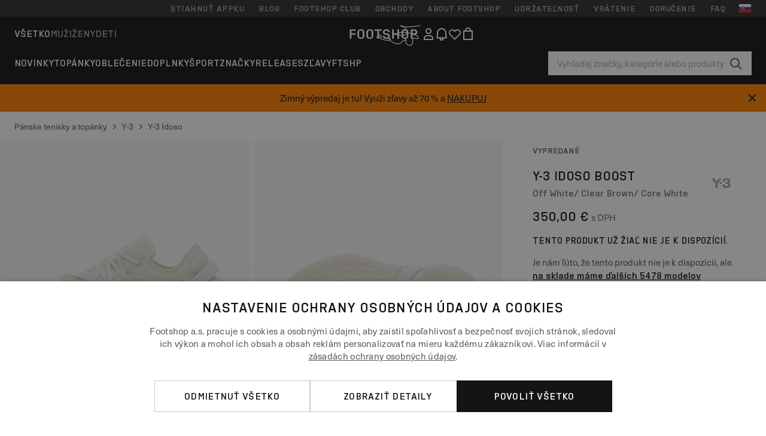

--- FILE ---
content_type: text/html; charset=UTF-8
request_url: https://www.footshop.sk/sk/panske-tenisky-a-topanky/151801-y-3-idoso-boost-off-white-clear-brown-core-white.html
body_size: 53861
content:
<!DOCTYPE html>
<html lang="sk">
<head>
                
    
        <script>
            if ('serviceWorker' in navigator) {
                navigator.serviceWorker?.getRegistrations().then((registrations) => {
                    registrations.forEach((reg) => {
                        if (reg.active?.scriptURL?.includes('sw-fs.es6.js')) {
                            reg.unregister().then((success) => {
                                if (success) {
                                    window.location.reload();
                                }
                            });
                        }
                    });
                });
            }
        </script>
    

        
            <meta name="apple-itunes-app" content="app-id=1667088153">
    
        <meta charset="utf-8"/>
    <title>Pánske tenisky a topánky Y-3 Idoso BOOST Off White/ Clear Brown/ Core White (GZ9135) | Footshop</title>
    <meta name="viewport" id="fsViewport" content="width=device-width, initial-scale=1, maximum-scale=5"/>
            <meta name="description" content="Y-3 Idoso BOOST Off White/ Clear Brown/ Core White za skvelú cenu 227,49 € s dostupnosťou ihneď a možnosťou vrátenia zadarmo nájdete len na Footshop.sk/sk/!"/>
            <meta name="apple-mobile-web-app-capable" content="yes"/>
                <meta name="robots" content="index,follow"/>
    
    <script>var dataLayer = dataLayer || [];(function () {if (typeof Intl !== 'undefined' && Intl.hasOwnProperty('PluralRules')) {return;}var url = 'https://polyfill.io/v3/polyfill.min.js?features=Intl.~locale.sk';var script = document.createElement('script');script.src = url;script.async = false;script.type = 'text/javascript';document.getElementsByTagName('head')[0].appendChild(script);})();window.dist_webpack_uri = "https://static.ftshp.digital/themes/default-bootstrap/dist/webpack/";</script>

            <link rel="preconnect" href="https://static.ftshp.digital" crossorigin>
<link rel="preconnect" href="https://use.typekit.net" crossorigin>
<link rel="preconnect" href="https://p.typekit.net" crossorigin>
    
        

    
            <link rel="preload" href="https://static.ftshp.digital/themes/default-bootstrap/fonts/foot-medium.woff2" as="font" type="font/woff2" crossorigin><style>@font-face {font-family: 'foot';src: url('https://static.ftshp.digital/themes/default-bootstrap/fonts/foot-medium.woff2') format('woff2'),url('https://static.ftshp.digital/themes/default-bootstrap/fonts/foot-medium.woff') format('woff');font-weight: 500;font-style: normal;font-display: fallback;}:root {--font-family-accent: 'foot', 'neue-haas-unica', -apple-system, BlinkMacSystemFont, "Segoe UI", "Roboto", "Oxygen", "Ubuntu", "Helvetica Neue", Arial, sans-serif;--font-family-base: 'neue-haas-unica', -apple-system, BlinkMacSystemFont, "Segoe UI", "Roboto", "Oxygen", "Ubuntu", "Helvetica Neue", Arial, sans-serif;}</style>
        
        <script>
            (function (d) {
                var config = {kitId: 'hnc4kin',scriptTimeout: 3000,async: true},h = d.documentElement,t = setTimeout(function () {h.className = h.className.replace(/\bwf-loading\b/g, '') + ' wf-inactive';}, config.scriptTimeout),tk = d.createElement("script"),f = false,s = d.getElementsByTagName("script")[0],a;
                h.className += " wf-loading";tk.src = 'https://use.typekit.net/' + config.kitId + '.js';tk.async = true;
                tk.onload = tk.onreadystatechange = function () {a = this.readyState;if (f || a && a !== 'complete' && a !== 'loaded') {return;}f = true;clearTimeout(t);try {Typekit.load(config);} catch (e) {}};
                s.parentNode.insertBefore(tk, s);
            })(document);
        </script>
    

            <script>(function (w, d) {var fallbackListener = true;w.addEventListener('DOMContentLoaded', bindCritCssFallback);w._fs_critCssLoad = function (link) {link.onload = null;link.rel = 'stylesheet';if (!fallbackListener) {return;}w.removeEventListener('DOMContentLoaded', bindCritCssFallback);fallbackListener = false;};function bindCritCssFallback() {d.querySelectorAll('[rel=preload][as=style][data-critical]').forEach(function (link) {w._fs_critCssLoad(link);});}})(window, document);</script><script type="application/ld+json">{"@context": "https://schema.org","@type": "WebSite","url": "https://www.footshop.sk/sk/","potentialAction": {"@type": "SearchAction","target": "https://www.footshop.sk/sk/search?search_query={search_query}","query-input": "required name=search_query"}}</script>



    
        

    
        

    
        

    
        

    
        

    
        

            <style>.Collapsible_body_3NBIi{transition:max-height .3s;overflow:hidden}.Icon_icon_1eZny{--iconSize:22px;display:block;flex-shrink:0;width:var(--iconSize);height:var(--iconSize)}.Icon_icon_1eZny svg{display:block;width:100%;height:100%;fill:currentColor}.Icon_icon_1eZny.Icon_small_2uT4t{--iconSize:14px}.Icon_icon_1eZny.Icon_medium_1usJe{--iconSize:28px}.Icon_icon_1eZny.Icon_large_rpIsM{--iconSize:50px}.Icon_icon_1eZny.Icon_inline_1wiwj{display:inline-block;vertical-align:bottom}.AccordionItem_wrapper_1PJWg.AccordionItem_default_zIqA3:last-of-type{border-bottom:1px solid #e6e6e6}.AccordionItem_body_1koDg{padding-bottom:20px}.AccordionItem_header_2d3LJ.AccordionItem_default_zIqA3{border-top:1px solid #e6e6e6}.AccordionItem_headerInner_3bNLI{--spacing:12px;display:flex;align-items:center;margin-left:calc(var(--spacing)*-1);margin-right:calc(var(--spacing)*-1);padding:15px var(--spacing);font-family:var(--font-family-accent);text-transform:var(--text-transform)}@media only screen and (min-width:769px){.AccordionItem_headerInner_3bNLI{--spacing:24px}}@media only screen and (min-width:991px){.AccordionItem_headerInner_3bNLI{--spacing:0}}.AccordionItem_headerLabel_3P8-d{flex:1}.AccordionItem_header_2d3LJ.AccordionItem_default_zIqA3 .AccordionItem_headerLabel_3P8-d{margin-right:12px;color:var(--color-typo-accent)}.AccordionItem_header_2d3LJ.AccordionItem_headerLineMiddle_2oLzG .AccordionItem_headerLabel_3P8-d{position:relative;display:flex;align-items:center;font-size:1.375rem;line-height:1.2727}@media only screen and (min-width:991px){.AccordionItem_header_2d3LJ.AccordionItem_headerLineMiddle_2oLzG .AccordionItem_headerLabel_3P8-d{font-size:1.5rem;line-height:1.25}}.AccordionItem_header_2d3LJ.AccordionItem_headerLineMiddle_2oLzG .AccordionItem_headerLabel_3P8-d:after{content:"";height:1px;width:100%;margin:0 30px;background-color:currentColor}.AccordionItem_headerIcon_1N9kb{flex:none;width:22px;height:22px;transition:transform .3s}.AccordionItem_headerIcon_1N9kb.AccordionItem_isExpanded_3rG7W{transform:rotate(180deg)}.AccordionItem_headerIcon_1N9kb svg{fill:currentColor}.Avatar_avatar_oiPSI{padding-top:10px}.Avatar_avatarMediaAlign_YPz5u{align-items:center}.Avatar_avatarImageWrapper_2blMU{display:flex;justify-content:center}.Avatar_avatarImage_3TVLE{width:32px;height:32px;border-radius:50%;object-fit:cover;aspect-ratio:1}.Avatar_username_pEXMr{margin:0;padding:0;font-family:var(--font-family-accent);font-weight:500;white-space:nowrap;overflow:hidden;text-overflow:ellipsis;max-width:200px}.Avatar_username_pEXMr.Avatar_usernameLight_3cPRt{color:#fff}.Avatar_username_pEXMr.Avatar_usernameDark_3jXem{color:var(--color-typo-accent)}.Heading_heading_1dtHt{margin:0;text-transform:var(--text-transform)}.Heading_heading_1dtHt.Heading_inherit_2pzfx{color:inherit}.Heading_heading_1dtHt.Heading_center_2suB5{text-align:center}.Heading_heading_1dtHt.Heading_right_1jsuG{text-align:right}.Heading_heading_1dtHt.Heading_margin_Zz8sK{margin-bottom:15px}.Heading_heading_1dtHt.Heading_marginSmall_3q2Hd{margin-bottom:10px}@media only screen and (min-width:769px){.Heading_withLinkWrapper_3jshm{display:flex;align-items:baseline;justify-content:space-between;gap:15px}}.Heading_withLinkWrapper_3jshm.Heading_margin_Zz8sK{margin-bottom:15px}button.Link_link_2imKr{-webkit-appearance:none;background:none;cursor:pointer;height:auto;padding:0;border:none}.Link_link_2imKr{color:var(--color-typo-accent);text-decoration:underline;font-family:var(--font-family-accent)}.Link_link_2imKr:hover{color:var(--color-typo-accent);text-decoration:none}.Link_link_2imKr.Link_simple_1wBgg{color:var(--color-typo-base);font-family:var(--font-family-base)}.Link_link_2imKr.Link_bold_1H4kf{font-weight:var(--font-weight-accent)}.Link_link_2imKr.Link_small_26ejO{font-size:.875rem;line-height:1.4286}.Link_link_2imKr.Link_uppercase_1pPXw{text-transform:var(--text-transform)}.Link_link_2imKr.Link_light_kK6Dj{color:#fff}.Link_link_2imKr.Link_gray_3vv-u{color:var(--color-typo-minor)}.Link_link_2imKr.Link_noUnderline_1GWwa{text-decoration:none}.Link_link_2imKr.Link_noUnderline_1GWwa:focus,.Link_link_2imKr.Link_noUnderline_1GWwa:hover{text-decoration:underline}.Link_link_2imKr.Link_hasHitArea_QYnZR{padding-top:4px;padding-bottom:4px}.Spinner_wrapper_yB8fX{font-size:0;line-height:0;overflow:hidden;text-align:center;vertical-align:middle}.Spinner_spinner_3opjr{animation:Spinner_rotate_1VLwi .5s linear infinite;vertical-align:middle}@keyframes Spinner_rotate_1VLwi{0%{transform:rotate(0deg)}to{transform:rotate(1turn)}}.Button_button_3Q-lF{--minHeight:50px;--minWidth:240px;--lineHeightPx:22px;-webkit-appearance:none;display:block;background:none;cursor:pointer;height:auto;margin:0;padding:0;border:0;outline:none;display:inline-flex;align-items:center;justify-content:center;min-width:var(--minWidth);min-height:var(--minHeight);padding:calc(var(--minHeight)/2 - var(--lineHeightPx)/2 - var(--border)) 15px;border:var(--border) solid;border-radius:var(--border-radius-base);font-family:var(--font-family-accent);font-size:.9375rem;line-height:1.4667;font-weight:var(--font-weight-accent);text-transform:var(--text-transform);transition:background-color .3s,border-color .3s}@media only screen and (min-width:991px){.Button_button_3Q-lF{--minHeight:40px}}a.Button_button_3Q-lF{text-decoration:none}.Button_button_3Q-lF:disabled{cursor:not-allowed}.Button_button_3Q-lF.Button_hasLeftIcon_TT0np:after,.Button_button_3Q-lF.Button_hasRightIcon_3EWu6:before,.Button_button_3Q-lF.Button_pseudoIcon_3UMXE{content:"";display:block;width:22px;height:22px}.Button_button_3Q-lF.Button_hasLeftIcon_TT0np:after{margin-left:8px}.Button_button_3Q-lF.Button_hasRightIcon_3EWu6:before{margin-right:8px}.Button_button_3Q-lF.Button_spaceBetween_3-uAP{justify-content:space-between}.Button_icon_TdZ70{pointer-events:none}.Button_icon_TdZ70 svg{display:block;width:22px;height:22px;fill:currentColor}.Button_icon_TdZ70.Button_leftIcon_1MabP{margin-right:8px}.Button_icon_TdZ70.Button_rightIcon_1xSXp{margin-left:8px}.Button_customContentWrapper_1A8eE{flex:1}.ButtonBar_buttonBar_E7Ffs{display:flex;gap:10px}.ButtonBar_buttonBar_E7Ffs.ButtonBar_columnCenter_1eI3I,.ButtonBar_buttonBar_E7Ffs.ButtonBar_columnFullWidth_xZDYs{flex-direction:column}.ButtonBar_buttonBar_E7Ffs.ButtonBar_columnFullWidth_xZDYs{width:100%}.ButtonBar_buttonBar_E7Ffs.ButtonBar_columnFullWidth_xZDYs button{min-width:auto}.ButtonBar_buttonBar_E7Ffs.ButtonBar_columnCenter_1eI3I{align-items:center}.ButtonBar_buttonBar_E7Ffs.ButtonBar_rowLeft_eQoMp,.ButtonBar_buttonBar_E7Ffs.ButtonBar_rowRight_dYnFg,.ButtonBar_buttonBar_E7Ffs.ButtonBar_rowSpaceBetween_2aeQt{flex-direction:row}.ButtonBar_buttonBar_E7Ffs.ButtonBar_rowRight_dYnFg{justify-content:flex-end}.ButtonBar_buttonBar_E7Ffs.ButtonBar_rowSpaceBetween_2aeQt{justify-content:space-between}.ButtonBar_buttonBar_E7Ffs.ButtonBar_rowStretch_Snv3z{flex-direction:row}.ButtonBar_buttonBar_E7Ffs.ButtonBar_rowStretch_Snv3z>:first-child{flex:auto}.ButtonBar_buttonBar_E7Ffs.ButtonBar_rowStretch_Snv3z>*+*{margin-left:2px}.ButtonBar_buttonBar_E7Ffs.ButtonBar_reverse_1MTMO.ButtonBar_rowLeft_eQoMp,.ButtonBar_buttonBar_E7Ffs.ButtonBar_reverse_1MTMO.ButtonBar_rowRight_dYnFg,.ButtonBar_buttonBar_E7Ffs.ButtonBar_reverse_1MTMO.ButtonBar_rowSpaceBetween_2aeQt{flex-direction:row-reverse}.ButtonBar_buttonBar_E7Ffs.ButtonBar_reverse_1MTMO.ButtonBar_columnCenter_1eI3I,.ButtonBar_buttonBar_E7Ffs.ButtonBar_reverse_1MTMO.ButtonBar_columnFullWidth_xZDYs{flex-direction:column-reverse}.IconButton_iconButton_1E_1G{--iconBtnSize:46px;-webkit-appearance:none;display:block;background:none;cursor:pointer;height:auto;margin:0;padding:0;border:0;outline:none;display:inline-flex;align-items:center;justify-content:center;width:var(--iconBtnSize);height:var(--iconBtnSize);border-radius:50%;color:inherit;transition-duration:.3s;transition-property:background-color,color}.ControlButton_control_1Dkdq{--minHeight:0;--minWidth:0;--border:1px;--vertical-padding:15px;--horizontal-padding:10px;padding:var(--vertical-padding) var(--horizontal-padding);border-color:#c8c8c8;background-color:#fff;font-family:var(--font-family-base);text-transform:none;font-weight:400;color:var(--color-typo-base)}.ControlButton_control_1Dkdq.ControlButton_large_1_j4o{--vertical-padding:15px;--horizontal-padding:15px}.ControlButton_control_1Dkdq.ControlButton_base_1uzSY{--vertical-padding:10px;min-width:44px}.ControlButton_control_1Dkdq.ControlButton_small_1AIno{--vertical-padding:5px;--horizontal-padding:10px;font-size:.8125rem;line-height:1.5385}.ControlButton_control_1Dkdq:focus,.ControlButton_control_1Dkdq:hover{border-color:#141414;color:var(--color-typo-accent)}.ControlButton_control_1Dkdq.ControlButton_selected_1Dx_V{position:relative;color:var(--color-typo-accent);font-weight:var(--font-weight-accent)}.ControlButton_control_1Dkdq.ControlButton_selected_1Dx_V:after{content:"";position:absolute;inset:calc(var(--border)*-1);border:2px solid var(--color-typo-accent);pointer-events:none}.ControlButton_control_1Dkdq.ControlButton_cta_1DsIF{background-color:var(--color-typo-accent);border-color:var(--color-typo-accent);color:#fff}.ControlButton_control_1Dkdq.ControlButton_cta_1DsIF:focus,.ControlButton_control_1Dkdq.ControlButton_cta_1DsIF:hover{background-color:var(--color-typo-base)}.Dropdown_dropdown_1ANMw{margin:0 auto 15px;max-width:320px;position:relative;text-align:left;z-index:1}.Dropdown_dropdown_1ANMw.Dropdown_fullWidth_1OfGF{max-width:none;width:100%}.Dropdown_dropdown_1ANMw .Dropdown_activeItem_1ZBub{background-color:#fff;display:block;line-height:42px;margin-bottom:0;padding:0 30px 0 15px;position:relative;cursor:pointer;font-size:16px;border-radius:var(--border-radius-base)}.Dropdown_dropdown_1ANMw .Dropdown_activeItem_1ZBub .Dropdown_arrowDown_2l9BW{position:absolute;right:10px;top:50%;transform:translateY(-50%) rotate(0deg);transition:all .5s;fill:#141414}.Dropdown_content_2WUT0.Dropdown_outlined_rwYtW .Dropdown_activeItem_1ZBub,.Dropdown_content_2WUT0.Dropdown_outlined_rwYtW .Dropdown_dropdownContent_mrld7{border:1px solid #c8c8c8;transition:border-color .3s}.Dropdown_content_2WUT0.Dropdown_outlined_rwYtW .Dropdown_activeItem_1ZBub{line-height:50px;overflow:hidden;text-overflow:ellipsis;white-space:nowrap}.Dropdown_content_2WUT0.Dropdown_outlined_rwYtW .Dropdown_activeItem_1ZBub .Dropdown_arrowDown_2l9BW{fill:var(--color-typo-accent)}@media only screen and (min-width:991px){.Dropdown_content_2WUT0.Dropdown_outlined_rwYtW .Dropdown_activeItem_1ZBub,.Dropdown_content_2WUT0.Dropdown_outlined_rwYtW .Dropdown_item_3p7pi{line-height:40px}}.Checkbox_checkbox_aOsMM label{display:flex;cursor:pointer}.Checkbox_checkbox_aOsMM input{display:none}.Checkbox_tick_3rzHE{flex:none;display:flex;align-items:center;justify-content:center;width:20px;height:20px;margin:1px;border:1px solid #c8c8c8;transition:background-color .3s,border .3s}input:checked+.Checkbox_tick_3rzHE,label:hover .Checkbox_tick_3rzHE{border-color:var(--color-typo-accent)}input:checked+.Checkbox_tick_3rzHE{background-color:var(--color-typo-accent)}input:disabled+.Checkbox_tick_3rzHE{background-color:#f2f2f2;border-color:#e6e6e6}.Checkbox_tick_3rzHE.Checkbox_radio_3Qaxa{border-radius:50%}input:checked+.Checkbox_tick_3rzHE.Checkbox_radio_3Qaxa{background-color:#fff;border-width:7px}.Checkbox_tick_3rzHE.Checkbox_error_17vNJ{border-color:#e00600}input:checked+.Checkbox_tick_3rzHE .Checkbox_icon_1D0N8{display:block;width:12px;height:6px;margin-top:-3px;border-left:2px solid #fff;border-bottom:2px solid #fff;border-right-color:#fff;border-top-color:#fff;transform:rotate(-45deg)}.Checkbox_label_25oCH{flex:1;margin-left:10px;line-height:22px;color:var(--color-typo-base)}.Background_wrapper_2ddIy{animation-duration:1.5s;animation-fill-mode:forwards;animation-iteration-count:infinite;animation-name:Background_placeholderShimmer_3wPa7;animation-timing-function:linear;background:#f8f8f8;background-image:linear-gradient(90deg,#f8f8f8 0,#edeef1 20%,#f8f8f8 40%,#f8f8f8);background-repeat:no-repeat;background-size:800px 100%;bottom:0;left:0;position:absolute;right:0;top:0}.Background_wrapper_2ddIy.Background_dark_1RNei{background-color:#141414;background-image:linear-gradient(90deg,#141414 0,#141414 20%,#141414 40%,#141414)}@keyframes Background_placeholderShimmer_3wPa7{0%{background-position:-1000px 0}to{background-position:1000px 0}}.Line_wrapper_2lYI6{position:relative}.Line_wrapper_2lYI6+.Line_wrapper_2lYI6{margin-top:5px}@media only screen and (min-width:769px){.Line_wrapper_2lYI6+.Line_wrapper_2lYI6{margin-top:10px}}.TallCard_anchor_3c_dP{display:block;text-decoration:none}.TallCard_anchor_3c_dP:hover{text-decoration:underline}.TallCard_anchor_3c_dP:hover.TallCard_light_1eAAe{color:#fff}.TallCard_anchor_3c_dP:hover.TallCard_dark_2P4As{color:#000}.TallCard_image_1yHkh{display:block;width:100%;object-fit:cover;aspect-ratio:3/4;border-radius:var(--border-radius-base)}.HorizontalList_wrapper_35ZDh{position:relative;width:100%;overflow:hidden}.HorizontalList_wrapper_35ZDh.HorizontalList_gradient_1niv1:after,.HorizontalList_wrapper_35ZDh.HorizontalList_gradient_1niv1:before{content:"";position:absolute;top:0;z-index:1;width:100px;height:100%;opacity:0;pointer-events:none}.HorizontalList_wrapper_35ZDh.HorizontalList_gradient_1niv1:before{left:0;background-image:linear-gradient(270deg,transparent,var(--gradient-color,#fff))}.HorizontalList_wrapper_35ZDh.HorizontalList_gradient_1niv1:after{right:0;background-image:linear-gradient(90deg,transparent,var(--gradient-color,#fff))}.HorizontalList_wrapper_35ZDh.HorizontalList_isLeftGradientVisible_2zox9:before,.HorizontalList_wrapper_35ZDh.HorizontalList_isRightGradientVisible_29E-H:after{opacity:1}.HorizontalList_grid_2OjuH{display:grid;grid-auto-flow:column;grid-auto-columns:var(--itemWidth);width:100%;padding-left:12px;padding-right:12px;pointer-events:all;overflow-x:auto;-ms-overflow-style:none;scrollbar-width:none}@media only screen and (min-width:769px){.HorizontalList_grid_2OjuH{padding-left:24px;padding-right:24px}}@media only screen and (min-width:1701px){.HorizontalList_grid_2OjuH:not(.HorizontalList_sideSpaceForce_16BuC){padding-left:0;padding-right:0}}.HorizontalList_grid_2OjuH::-webkit-scrollbar{display:none}.HorizontalList_grid_2OjuH.HorizontalList_oneInView_1Bl96{--itemWidth:62%}@media only screen and (min-width:561px){.HorizontalList_grid_2OjuH.HorizontalList_oneInView_1Bl96{--itemWidth:65%}}.HorizontalList_grid_2OjuH.HorizontalList_twoInView_FNTEJ{--itemWidth:45%}@media only screen and (min-width:561px){.HorizontalList_grid_2OjuH.HorizontalList_twoInView_FNTEJ{--itemWidth:47.5%}}.HorizontalList_grid_2OjuH.HorizontalList_threeInView_2GyHt{--itemWidth:28%}.HorizontalList_grid_2OjuH.HorizontalList_fourInView_3FMrD{--itemWidth:22%}.HorizontalList_grid_2OjuH.HorizontalList_fiveInView_2Waah{--itemWidth:18%}.HorizontalList_grid_2OjuH.HorizontalList_eightInView_2HRMQ{--itemWidth:11%}.HorizontalList_grid_2OjuH.HorizontalList_auto_1Ednj{--itemWidth:max-content;scrollbar-width:none}.HorizontalList_grid_2OjuH.HorizontalList_auto_1Ednj::-webkit-scrollbar{display:none}.HorizontalList_grid_2OjuH.HorizontalList_withoutGap_2q6Nv{gap:10px}.HorizontalList_grid_2OjuH.HorizontalList_withoutLeftSideSpace_2eSFh{padding-left:0}.HorizontalList_arrow_mu2K6{position:absolute;top:50%;z-index:2;padding:5px;border-radius:var(--border-radius-base);border:1px solid var(--color-typo-base);background-color:#fff;color:var(--color-typo-base);transform:translateY(-50%);transition:color .3s,border-color .3s}.HorizontalList_arrow_mu2K6.HorizontalList_prev_3kB28{left:12px}@media only screen and (min-width:561px){.HorizontalList_arrow_mu2K6.HorizontalList_prev_3kB28{left:24px}}@media only screen and (min-width:1701px){.HorizontalList_arrow_mu2K6.HorizontalList_prev_3kB28{left:0}}.HorizontalList_arrow_mu2K6.HorizontalList_next_nwzEY{right:12px}@media only screen and (min-width:561px){.HorizontalList_arrow_mu2K6.HorizontalList_next_nwzEY{right:24px}}@media only screen and (min-width:1701px){.HorizontalList_arrow_mu2K6.HorizontalList_next_nwzEY{right:0}}.HorizontalList_arrow_mu2K6:hover{border-color:var(--color-typo-accent);color:var(--color-typo-accent)}.BaseContainer_wrapper_a2vvb{padding-left:12px;padding-right:12px}@media only screen and (min-width:769px){.BaseContainer_wrapper_a2vvb{padding-left:24px;padding-right:24px}}@media only screen and (min-width:1701px){.BaseContainer_wrapper_a2vvb{padding-left:0;padding-right:0}}.Box_wrapper_1IRhW{position:relative}.Box_container_2x5Rx,.Box_content_CAuvl,.Box_image_3ImFu{position:absolute;top:0;bottom:0;left:0;right:0;overflow:hidden}.Box_image_3ImFu{width:100%;height:100%;object-fit:cover;background-color:#f8f8f8}.FullSizeContainer_wrapper_YAFac{width:100%;height:100%;left:0;position:absolute;top:0}.PageContainer_fullWrapper_1mC_U{display:flow-root;width:100%;background-color:var(--backgroundColor)}.PageContainer_wrapper_Isqhi{max-width:1700px;margin-left:auto;margin-right:auto}.Section_wrapper_1PAlW{margin-top:40px;margin-bottom:40px}@media only screen and (min-width:769px){.Section_wrapper_1PAlW{margin-top:60px;margin-bottom:60px}}@media only screen and (min-width:769px){.Section_wrapper_1PAlW.Section_large_dfJjE{margin-top:80px;margin-bottom:80px}}.Section_wrapper_1PAlW.Section_wide_2UCa-{width:100%}.Section_wrapper_1PAlW.Section_disableSpacingTop_3FsL6{margin-top:0}.StripeContainer_wrapper_3QIBY>*{display:block}.StripeContainer_wrapper_3QIBY>*+*{margin-top:10px}@media only screen and (min-width:769px){.StripeContainer_wrapper_3QIBY{display:flex;flex-flow:row nowrap;justify-content:space-between;gap:15px}.StripeContainer_wrapper_3QIBY>*{flex:.5}.StripeContainer_wrapper_3QIBY>*+*{margin-top:0}}.TextContainer_wrapper_1LGnR{max-width:100ch}.BoxRatio_wrapper_1HVuG{position:relative;padding-top:100%}@media only screen and (min-width:769px){.BoxRatio_wrapper_1HVuG{padding-top:75%}}.BoxSquare_wrapper_3KWQm{position:relative;padding-top:100%}.Product_info_2BgOv{padding:10px 0}.ProductCarousel_item_1ww_8{padding:8px}.ProductCarousel_wrapper_2PAka{margin:auto;max-width:1320px}.ProductList_item_21-w4{display:inline-block;min-width:155px;padding:4px;white-space:normal;width:48%}.ProductList_bulky_20FnV .ProductList_item_21-w4{min-width:275px;width:80%}.ProductList_swipeMix_h_ISA .ProductList_item_21-w4{min-width:79%}.ProductList_medium_1_MZO .ProductList_item_21-w4{min-width:auto;width:33.33%}@media only screen and (min-width:769px){.ProductList_item_21-w4{width:25%}.ProductList_bulky_20FnV .ProductList_item_21-w4{width:40%}.ProductList_medium_1_MZO .ProductList_item_21-w4{width:33.33%}.ProductList_swipeMix_h_ISA .ProductList_item_21-w4{padding:8px;min-width:0;width:100%}}.ProductList_wrapper_3iPwh{margin:auto;max-width:1320px;padding:0 15px;overflow-x:auto;overflow-y:hidden;white-space:nowrap;-webkit-overflow-scrolling:touch}.ProductList_swipeMix_h_ISA{display:flex;flex:1;padding:0;max-width:none}.FilterBar_mobileFilters_2J4Ei{padding:24px 0 20px}.FilterBar_mobileFilters_2J4Ei:after{clear:both;content:"";display:table}.FilterBar_mobileFilters_2J4Ei .FilterBar_buttonPlaceholder_x4F1P{height:50px;width:100%}.FilterBar_mobileFilters_2J4Ei .FilterBar_button_82R9M{background-color:#fff;color:var(--color-typo-accent);border:2px solid var(--color-typo-accent);display:block;padding:12px 60px 12px 15px;position:relative;text-transform:uppercase;z-index:1;font-family:var(--font-family-accent)}.FilterBar_mobileFilters_2J4Ei .FilterBar_button_82R9M .FilterBar_count_JxDqb{background-color:var(--color-typo-accent);color:#fff;display:inline-block;position:absolute;right:40px;text-align:center;top:50%;transform:translateY(-50%);width:22px}.FilterBar_mobileFilters_2J4Ei .FilterBar_button_82R9M svg{position:absolute;right:10px;top:13px;width:24px;height:24px;fill:var(--color-typo-accent)}.FilterBar_mobileFilters_2J4Ei .FilterBar_button_82R9M.FilterBar_pinned_2KPgS{position:fixed;top:45px;left:0;right:0;z-index:4;animation:FilterBar_fadeIn_1nBrx .3s}.FilterBar_mobileFilters_2J4Ei .FilterBar_sorting_3khWI{margin:10px 0 0;max-width:none}@media only screen and (min-width:769px){.FilterBar_mobileFilters_2J4Ei{padding:30px 8px 22px}.FilterBar_mobileFilters_2J4Ei .FilterBar_sorting_3khWI{margin-top:0;margin-left:15px}}.FilterBar_pinnedButton_3b7C4{position:fixed;top:50px;left:0;right:0;z-index:4;background-color:#fff;animation:FilterBar_fadeIn_1nBrx .3s}.FilterBar_buttonInner_1Dl-I{display:flex;align-items:center}.FilterBar_productsCount_pl6Dl{font-family:var(--font-family-base);font-weight:400;color:#aaa;padding-left:10px}.FilterBar_filtersCount_MsAYe{flex:none;display:block;min-width:22px;margin-left:auto;background-color:#fff;color:var(--color-typo-accent);margin-right:10px}.FilterBar_pinnedButton_3b7C4 .FilterBar_filtersCount_MsAYe{background-color:var(--color-typo-accent);color:#fff}.ChatWithUs_wrapper_2DWFG{position:fixed;bottom:18px;right:18px;z-index:1080}.ChatWithUs_button_2QI2w{display:flex;align-items:center;justify-content:center;width:60px;height:60px;border:0;border-radius:50%;background-color:var(--color-chatbot-bg);cursor:pointer}@media only screen and (min-width:769px){.ChatWithUs_button_2QI2w{z-index:18}}.h0,.h1,.h2,.h3,.h4,.h5,.h6,h1,h2,h3,h4,h5,h6{font-family:var(--font-family-accent);font-weight:var(--font-weight-accent);color:var(--color-typo-accent)}.h0{font-size:2rem;line-height:1.25}@media only screen and (min-width:991px){.h0{font-size:2.625rem;line-height:1.1905}}.h1,h1{font-size:1.75rem;line-height:1.2143}@media only screen and (min-width:991px){.h1,h1{font-size:2rem;line-height:1.25}}.h2,h2{font-size:1.375rem;line-height:1.2727}@media only screen and (min-width:991px){.h2,h2{font-size:1.5rem;line-height:1.25}}.h3,h3{font-size:1.25rem;line-height:1.3}.h4,h4{font-size:1.125rem;line-height:1.3333}.h5,.h6,h5,h6{font-size:.9375rem;line-height:1.4667}a{color:var(--color-typo-base);text-decoration:underline;transition:color .3s}a:hover{text-decoration:none}p{margin-bottom:15px}b,strong{font-weight:var(--font-weight-accent)}.fs-p-r{position:relative}.fs-mt-xsmall{margin-top:5px}.fs-mt-small{margin-top:10px}.fs-mt-base{margin-top:15px}.fs-mt-large{margin-top:30px}.fs-mb-base{margin-bottom:15px}.fs-mb-large{margin-bottom:30px}.fs-ta-center{text-align:center}._vihi{position:absolute;top:-9999px;left:-9999px;bottom:auto;right:auto;height:0;width:0;visibility:hidden}body,html{min-height:100%}body{margin:0;padding-top:45px;background-color:var(--color-layout-bg);font-family:var(--font-family-base);font-size:.9375rem;line-height:1.4667;color:var(--color-typo-base);overflow-x:hidden}body *{box-sizing:border-box}@media only screen and (min-width:991px){body,body[class]{padding-top:0}}body.lang_el *{text-transform:none!important}img{max-width:100%}.grecaptcha-badge{visibility:hidden}.is-ios *{cursor:pointer}.wrapper,.wrapper--bigger{clear:both;display:block;margin:0 auto;max-width:950px;padding-left:15px;padding-right:15px}.wrapper--bigger:after,.wrapper:after{clear:both;content:"";display:table}@media only screen and (min-width:769px){.wrapper,.wrapper--bigger{padding-left:0;padding-right:0}}.wrapper--bigger{max-width:1320px}button,input,select,textarea{background:#fff;border:none;color:var(--color-typo-base);font-family:var(--font-family-base);font-size:.9375rem;line-height:1.4667;outline:none;padding:5px 1em;transition:border-color .3s,box-shadow .3s;-webkit-appearance:none}button{cursor:pointer}input[disabled]{color:#d0d0d0;cursor:default}input,select{height:32px}table{border-collapse:collapse;display:block;height:100%;overflow-x:auto;width:100%}table td,table th{padding:10px}table.bordered td,table.bordered th{border:1px solid #aaa}table.dark .price{font-size:1em;font-weight:400}table.dark thead th{background-color:#5a5a5a;color:#fff;font-size:14px;padding:15px 10px;text-transform:uppercase}table.dark tbody td{background-color:#f2f2f2;padding:20px 5px}table.gray tfoot td{background-color:initial}table.gray tfoot tr{border-color:transparent}table.gray thead th{color:#aaa;font-size:14px;padding-bottom:10px;text-transform:uppercase}table.gray td{background-color:#f2f2f2}table.ordered-products .price,table.ordered-products tfoot{text-align:right!important}table.thin td{padding:5px}table.vertical-slim td{padding:1px 7px}@media only screen and (min-width:769px){table{display:table}table.dark td{border:none!important}table.gray tr{border-bottom:10px solid #fff}}table .responsive-table{width:100%;overflow-x:auto;margin-bottom:2em}table .responsive-table table{margin-bottom:0}.appear100-enter{max-height:0}.appear100-enter-active{max-height:100px;transition:all .7s linear}.appear100-exit{max-height:100px}.appear100-exit-active{max-height:0;transition:all .7s cubic-bezier(0,0,0,1)}.fade-enter{opacity:.01}.fade-enter-active{opacity:1;transition:.5s}.fade-exit{opacity:1}.fade-exit-active{opacity:.01;transition:.5s}.fastFade-enter{opacity:.01}.fastFade-enter-active{opacity:1;transition:.15s}.fastFade-exit{opacity:1}.fastFade-exit-active{opacity:.01;transition:.15s}.mediumFade-enter{opacity:.01}.mediumFade-enter-active{opacity:1;transition:.3s}.mediumFade-exit{opacity:1}.mediumFade-exit-active{opacity:.01;transition:.3s}.slideLeft-enter{transform:translateX(-100%)}.slideLeft-enter-active{transform:translateX(0);transition:.3s}.slideLeft-exit{transform:translateX(0)}.slideLeft-exit-active{transform:translateX(-100%);transition:.3s}.slideRight-enter{transform:translateX(100%)}.slideRight-enter-active{transform:translateX(0);transition:.3s}.slideRight-exit{transform:translateX(0)}.slideRight-exit-active{transform:translateX(100%);transition:.3s}.slideDown{will-change:transform}.slideDown-enter{transform:translateY(100%)}.slideDown-enter-active{transform:translateY(0);transition:.3s ease-out}.slideDown-exit{transform:translateY(0)}.slideDown-exit-active{transform:translateY(100%);transition:.3s ease-out}.Root_wrapper_3d4VU{padding-top:59px}@media only screen and (min-width:991px){.Root_wrapper_3d4VU{padding-top:0}}.FtshpLogo_logo_4u055{position:relative;display:inline-block;height:50px;overflow:hidden;color:currentColor}.FtshpLogo_logo_4u055 svg{fill:currentColor;padding:0;width:130px;height:50px;vertical-align:top}@media only screen and (max-width:390px){.FtshpLogo_logo_4u055 svg{width:100px}}@media only screen and (max-width:359px){.FtshpLogo_logo_4u055 svg{width:60px}}.FtshpLogo_logo_4u055 svg+svg{position:absolute;top:0;left:0}.QnsLogo_logo_2P5W2{display:flex;align-items:center;justify-content:center;height:50px;color:#0e5542}.QnsLogo_logo_2P5W2 svg{display:block;width:auto;height:24px;fill:currentColor}.CartIcon_cartIcon_2sCfU{position:relative;background:none;padding:0;margin:0;-webkit-appearance:none}.CartIcon_cartIcon_2sCfU svg{fill:currentColor}.UserIcon_userIcon_2Gddg{position:relative}.UserIcon_userIcon_2Gddg>a,.UserIcon_userIcon_2Gddg>button{color:currentColor}.UserIcon_userIcon_2Gddg svg{display:block;fill:currentColor;transition:fill .3s}.UserIcon_iconButton_jdGd4{-webkit-appearance:none;display:block;background:none;cursor:pointer;height:auto;margin:0;padding:0;border:0;outline:none}.UserIcon_userMenu_1Rrn7{position:absolute;top:100%;right:-162px;z-index:1;padding-top:18px;opacity:0;transform:scale(0);transform-origin:calc(100% - 162px) 10px}.UserIcon_userIcon_2Gddg:focus-within .UserIcon_userMenu_1Rrn7,.UserIcon_userIcon_2Gddg:hover .UserIcon_userMenu_1Rrn7{opacity:1;transform:scale(1)}.TopMenu_topLinks_3zLeY{list-style:none;margin:0;padding:0}.TopMenu_topLinks_3zLeY>li{display:inline-block;padding:0;position:relative}.TopMenu_topLinks_3zLeY>li>a,.TopMenu_topLinks_3zLeY>li>span{display:inline-block;padding:4px 12px;font-family:var(--font-family-accent);font-size:.8125rem;line-height:1.5385;text-decoration:none;letter-spacing:.5px;text-transform:var(--text-transform);color:var(--color-header-topbar-text)}.TopMenu_topLinks_3zLeY>li>a:hover{text-decoration:underline}.TopMenu_topLinks_3zLeY>li ul{display:none}.TopMenu_topLinks_3zLeY>li:hover ul{background:#fff;border:1px solid #c8c8c8;display:block;position:absolute;top:100%;left:-5px;z-index:2;margin:0;padding:0;width:250px}.TopMenu_topLinks_3zLeY>li:hover ul li{padding:0;display:block}.TopMenu_topLinks_3zLeY>li:hover ul li a{display:block;padding:9px 14px;white-space:nowrap;width:100%;text-decoration:none;color:var(--color-typo-base)}.TopMenu_topLinks_3zLeY>li:hover ul li a:hover{background-color:#f2f2f2}.CustomerListsIcon_wishIcon_qLX0a{position:relative;display:block;background:none;padding:0;margin:0;-webkit-appearance:none;cursor:pointer}.CustomerListsIcon_wishIcon_qLX0a svg{fill:currentColor}.NotificationsIcon_notificationsIcon_14Rrw{position:relative;background:none;padding:0;margin:0;-webkit-appearance:none;cursor:pointer;height:auto}.NotificationsIcon_notificationsIcon_14Rrw svg{fill:currentColor}.NotificationsArea_wrapper_3PviC{-webkit-overflow-scrolling:touch;background-color:#fff;overflow:hidden;position:fixed;width:100vw;height:100vh;bottom:0;left:0;top:0;z-index:1500}@media only screen and (min-width:769px){.NotificationsArea_wrapper_3PviC{position:absolute;top:100%;right:0;left:auto;bottom:auto;width:370px;height:auto;border:1px solid #c8c8c8}}.MainItem_mainItem_14OoY>a{position:relative;display:block;padding-top:9px;padding-bottom:9px;font-family:var(--font-family-accent);text-transform:var(--text-transform);text-decoration:none;color:currentColor}.MainItem_mainItem_14OoY.MainItem_open_1FxN4,.MainItem_mainItem_14OoY:hover{color:var(--color-header-accent)}.MainItem_mainItem_14OoY.MainItem_open_1FxN4>a:after,.MainItem_mainItem_14OoY:hover>a:after{content:"";position:absolute;inset:auto 0 5px 0;height:2px;background-color:var(--color-header-underline)}.MainItem_child_2v48z{position:absolute;top:100%;left:0;right:0;display:none;border-bottom:1px solid #e6e6e6;background:#fff}.MainItem_open_1FxN4 .MainItem_child_2v48z{display:block}.MainItem_childInner_12fhL{display:flex;justify-content:flex-start;padding:15px 0}.SearchIcon_icon_IyGIr{position:relative;background:none;padding:0;margin:0;cursor:pointer;height:auto;outline:revert}.SearchIcon_icon_IyGIr svg{fill:currentColor}.SuggestionsInput_close_21T9G{cursor:pointer;padding:10px 0 10px 5px;position:absolute;right:48px;top:0;height:40px}.SuggestionsInput_close_21T9G svg{width:22px;height:22px;border-right:1px solid #e6e6e6;box-sizing:initial;fill:currentColor;padding-right:3px}.SuggestionsInput_container_282EN{position:relative;padding-left:0;padding-right:45px;background:#fff;border:var(--border-base);border-radius:var(--border-radius-base);color:var(--color-typo-base)}.SuggestionsInput_container_282EN.SuggestionsInput_focused_1uPNA{padding-right:85px}.SuggestionsInput_input_2-pWv{background:#fff;border:none;border-radius:var(--border-radius-base);color:var(--color-typo-base);font-size:.9375rem;line-height:1.4667;height:40px;margin:0;padding:9px 0 9px 15px;width:100%}.SuggestionsInput_input_2-pWv::-webkit-input-placeholder{color:#aaa}.SuggestionsInput_input_2-pWv:-moz-placeholder,.SuggestionsInput_input_2-pWv::-moz-placeholder{color:#aaa}.SuggestionsInput_input_2-pWv:-ms-input-placeholder{color:#aaa}.DesktopSearch_close_35dTw{position:absolute;top:10px;right:10px;display:inline-block;background-color:initial}.DesktopSearch_close_35dTw svg{fill:#aaa;width:25px;height:25px}.DesktopSearch_container_3tN4k{display:block;opacity:1;transition:opacity .3s}.DesktopSearch_container_3tN4k.DesktopSearch_isHidden_kNe2X{opacity:0;pointer-events:none}.DesktopSearch_container_3tN4k.DesktopSearch_isInvisible_2ehuJ{display:none}@media(max-width:1200px){.DesktopSearch_container_3tN4k.DesktopSearch_hideUntilUltranavSearchBreakpoint_2A2gz{display:none}}.DesktopSearch_iconContainer_261ad{background:none;position:absolute;right:0;top:0;padding:10px 15px 10px 10px;height:40px}.DesktopSearch_iconContainer_261ad svg{width:22px;height:22px;fill:var(--color-typo-base)}.DesktopSearch_results_2y82W{display:flex;flex-direction:column;left:0;position:absolute;top:100%;right:0;height:calc(100vh - 135px)}.DesktopSearch_resultsInner_1syxA{background-color:#fff;border-radius:var(--border-radius-base);box-shadow:0 6px 6px rgba(0,0,0,.1);border:1px solid #e6e6e6}.DesktopSearch_wrapper_H5SZ8{position:relative}.Ultranav_shadeSearch_OCw_V{z-index:1180!important}.Ultranav_shadeTopBar_3GmjJ{z-index:1220!important}.Ultranav_shadeCart_34v2Q{z-index:1300!important}.Ultranav_wrapper_LbsCX{color:var(--color-header-text)}.Ultranav_mainBar_2czAC{position:relative;z-index:1200}.Ultranav_topBar_1pwvG{position:relative;z-index:1240}.Ultranav_top_26znE{position:relative;display:flex;justify-content:flex-end}.Ultranav_top_26znE .Ultranav_shopSwitcher_1xulC{margin-left:10px}.Ultranav_top_26znE .Ultranav_shopSwitcher_1xulC button{width:22px;height:100%}.Ultranav_main_2USx_{position:relative;display:flex;justify-content:space-between;align-items:center;padding-top:4px;padding-bottom:4px}.Ultranav_main_2USx_ .Ultranav_genders_3ZDDX,.Ultranav_main_2USx_ .Ultranav_icons_3cRah{flex:1}.Ultranav_main_2USx_ .Ultranav_genders_3ZDDX ul{display:flex;align-items:center;gap:20px;list-style:none;margin:0;padding:0}.Ultranav_main_2USx_ .Ultranav_genders_3ZDDX ul li>a{position:relative;display:block;padding-top:9px;padding-bottom:9px;font-family:var(--font-family-accent);font-size:.9375rem;line-height:1.4667;color:var(--color-header-accent);text-transform:var(--text-transform);text-decoration:none}.Ultranav_main_2USx_ .Ultranav_genders_3ZDDX ul li>a:not(.Ultranav_active_2T7Re){color:var(--color-header-topbar-text)}.Ultranav_main_2USx_ .Ultranav_genders_3ZDDX ul li>a:not(.Ultranav_active_2T7Re):hover{color:var(--color-header-accent)}.Ultranav_main_2USx_ .Ultranav_genders_3ZDDX ul li>a.Ultranav_active_2T7Re:after{content:"";position:absolute;inset:auto 0 5px 0;height:2px;background-color:var(--color-header-underline)}.Ultranav_main_2USx_ .Ultranav_icons_3cRah{display:flex;align-items:center;justify-content:end;gap:20px}.Ultranav_main_2USx_ .Ultranav_icons_3cRah>*{color:currentColor}.Ultranav_navigation_2zqmZ{display:flex;justify-content:space-between;gap:20px;margin-bottom:15px}.Ultranav_navigation_2zqmZ .Ultranav_mainItems_19ZSO{display:flex;align-items:center;gap:20px;margin:0;padding:0;list-style:none}.Ultranav_navigation_2zqmZ .Ultranav_search_2cSG3{flex:1;max-width:340px}.Ultranav_navigation_2zqmZ.Ultranav_searchOpened_3pFd5 .Ultranav_mainItems_19ZSO{display:none}.Ultranav_navigation_2zqmZ.Ultranav_searchOpened_3pFd5 .Ultranav_search_2cSG3{width:100%;max-width:none}.Ultranav_navigation_2zqmZ.Ultranav_searchOpened_3pFd5 .Ultranav_search_2cSG3>form{max-width:700px;margin:0 auto}.MobileMainItem_main_1TKRc{position:relative;background-color:#fff}.MobileMainItem_main_1TKRc>a{align-items:center;border-top:1px solid #e6e6e6;color:var(--color-typo-accent);display:flex;justify-content:space-between;font-size:.9375rem;line-height:1.4667;font-family:var(--font-family-accent);padding:14px 0;margin:0 12px;cursor:pointer;text-transform:var(--text-transform)}.MobileMainItem_main_1TKRc>a svg{fill:var(--color-typo-base)}.MobileMainItem_main_1TKRc:first-child>a{padding-top:14px;border-top:0}.MobileMainItem_main_1TKRc.highlighted a{color:var(--color-error)}.mainAccent{background-color:#f8f8f8}.MobileTabMenu_container_2LlWk{clear:both;height:100%;transition:transform .3s ease-out;width:200%}.MobileTabMenu_container_2LlWk.MobileTabMenu_menuItemActive_3NN5G{transform:translateX(-100vw)}@media only screen and (min-width:769px){.MobileTabMenu_container_2LlWk.MobileTabMenu_menuItemActive_3NN5G{transform:translateX(-60vw)}}.MobileTabMenu_containerItem_1qIp-{display:inline-block;height:100%;padding-top:50px;position:relative;vertical-align:top;width:50%}.MobileTabMenu_containerItem_1qIp-.MobileTabMenu_containerItemMain_1C3dX{padding-top:105px}.MobileTabMenu_scroll_1TPMY{height:100%;overflow:auto;padding-bottom:80px;-webkit-overflow-scrolling:touch}.MobileTabMenu_scroll_1TPMY.MobileTabMenu_firstLayer_7RzZz{background-color:#f8f8f8}.MobileTabMenu_header_1FOqF{background-color:#f8f8f8;border-bottom:1px solid #e6e6e6;left:0;position:absolute;right:0;top:0;z-index:1}.MobileTabMenu_header_1FOqF .MobileTabMenu_top_2-5Nw{display:flex;flex-flow:row nowrap;justify-content:space-between;padding:14px 12px}.MobileTabMenu_header_1FOqF .MobileTabMenu_closeButtonSecondary_3o4PE{position:absolute;height:auto;top:14px;right:12px;padding:0;background-color:initial}.MobileTabMenu_header_1FOqF .MobileTabMenu_closeButtonSecondary_3o4PE svg{fill:var(--color-typo-accent);top:auto;left:auto}.MobileTabMenu_title_3_8Va{padding:14px 0;font-family:var(--font-family-accent);font-size:1.125rem;line-height:1.3333;text-align:center;color:var(--color-typo-accent);text-transform:var(--text-transform)}.MobileTabMenu_title_3_8Va .MobileTabMenu_arrowBack_3EjCm{background:none;padding:0;position:absolute;top:14px;left:12px;fill:var(--color-typo-accent);height:auto;vertical-align:middle}.MobileTabMenu_title_3_8Va .MobileTabMenu_arrowBack_3EjCm svg{vertical-align:middle}.MobileTabMenu_closeButton_Pd0AX.MobileTabMenu_closeButton_Pd0AX{position:relative;height:auto;background-color:initial;top:auto;right:auto;padding:0}.MobileTabMenu_closeButton_Pd0AX.MobileTabMenu_closeButton_Pd0AX svg{fill:var(--color-typo-accent)}.MobileTabMenu_wrapper_2bJY6{background-color:#fff;bottom:0;color:#aaa;overflow:hidden;position:fixed;top:0;transition:transform .3s ease-out;transform:translateX(-100%);width:100vw;z-index:1140}.MobileTabMenu_wrapper_2bJY6.MobileTabMenu_active_1dLIW{transform:translateX(0)}@media only screen and (min-width:769px){.MobileTabMenu_wrapper_2bJY6{width:60vw}}.MobileTabMenu_tabIndicator_2-dmX{position:absolute;bottom:-1px;font-size:0;height:3px;background:var(--color-typo-accent);transition:all .3s}.MobileTabMenu_menuTabs_3XZdg{margin:0;padding:0;display:flex;flex-flow:row nowrap;list-style:none;position:relative;width:100vw}@media only screen and (min-width:769px){.MobileTabMenu_menuTabs_3XZdg{width:60vw}}.MobileTabMenu_menuTab_36VER{margin:0;padding:0;width:100%}.MobileTabMenu_menuTabLink_1WRIl{color:var(--color-typo-base);display:block;font-family:var(--font-family-accent);padding:1em;text-align:center;width:100%;text-transform:var(--text-transform)}.MobileTabMenu_menuTabLink_1WRIl.MobileTabMenu_active_1dLIW{color:var(--color-typo-accent);font-weight:var(--font-weight-accent)}.VisibleMobileSearchTabBar_itemMenu_3evyV{float:left}@media only screen and (min-width:769px){.VisibleMobileSearchTabBar_itemMenu_3evyV a{align-items:center;display:flex!important}.VisibleMobileSearchTabBar_itemMenu_3evyV a svg{margin-right:5px}}.VisibleMobileSearchTabBar_tabList_378Lc{font-size:14px;line-height:0;list-style:none;margin:0;padding:0 12px;text-align:center;background-color:var(--color-header-bg);color:var(--color-header-text)}.VisibleMobileSearchTabBar_tabList_378Lc:after{clear:both;content:"";display:table}@media only screen and (min-width:769px){.VisibleMobileSearchTabBar_tabList_378Lc{display:flex;justify-content:space-around}.VisibleMobileSearchTabBar_tabList_378Lc .VisibleMobileSearchTabBar_itemSearch_3sW2t{order:1}.VisibleMobileSearchTabBar_tabList_378Lc .VisibleMobileSearchTabBar_itemLogin_1tB81{order:2}.VisibleMobileSearchTabBar_tabList_378Lc .VisibleMobileSearchTabBar_itemNotifications_3F8PD{order:3}.VisibleMobileSearchTabBar_tabList_378Lc .VisibleMobileSearchTabBar_itemCustomerLists_JnaUb{order:4}.VisibleMobileSearchTabBar_tabList_378Lc .VisibleMobileSearchTabBar_itemCart_3Y34J{order:5}}.VisibleMobileSearchTabBar_tabList_378Lc a,.VisibleMobileSearchTabBar_tabList_378Lc button{color:currentColor}.VisibleMobileSearchTabBar_tabList_378Lc li{float:left;position:relative}.VisibleMobileSearchTabBar_tabList_378Lc li.VisibleMobileSearchTabBar_itemCart_3Y34J,.VisibleMobileSearchTabBar_tabList_378Lc li.VisibleMobileSearchTabBar_itemCustomerLists_JnaUb,.VisibleMobileSearchTabBar_tabList_378Lc li.VisibleMobileSearchTabBar_itemLogin_1tB81,.VisibleMobileSearchTabBar_tabList_378Lc li.VisibleMobileSearchTabBar_itemNotifications_3F8PD,.VisibleMobileSearchTabBar_tabList_378Lc li.VisibleMobileSearchTabBar_itemSearch_3sW2t{float:right}.VisibleMobileSearchTabBar_tabList_378Lc li+li{margin-left:15px}.VisibleMobileSearchTabBar_itemCart_3Y34J,.VisibleMobileSearchTabBar_itemCustomerLists_JnaUb,.VisibleMobileSearchTabBar_itemLogin_1tB81,.VisibleMobileSearchTabBar_itemMenu_3evyV,.VisibleMobileSearchTabBar_itemNotifications_3F8PD,.VisibleMobileSearchTabBar_itemSearch_3sW2t{padding-top:14px;padding-bottom:14px}@media only screen and (min-width:769px){.VisibleMobileSearchTabBar_itemLogo_1hJ4R{flex:0 1 80%}}.VisibleMobileSearchTabBar_itemSearch_3sW2t{pointer-events:none;opacity:0;transition:opacity .3s;display:none}.VisibleMobileSearchTabBar_itemSearch_3sW2t.VisibleMobileSearchTabBar_visible_bATfm{pointer-events:auto;opacity:1;display:block}.VisibleMobileSearchTabBar_unread_3KqO0{background-color:#ea2727;border-radius:50%;color:#fff;font-size:10px;height:18px;left:25px;line-height:18px;position:absolute;text-align:center;top:0;width:18px}.MobileSearch_close_31uGD{position:absolute;top:10px;right:10px;display:inline-block;background-color:initial}.MobileSearch_close_31uGD svg{fill:#aaa;width:25px;height:25px}.MobileSearch_container_1ISMW{color:#aaa;display:block;opacity:1;transition:opacity .3s}.MobileSearch_container_1ISMW.MobileSearch_isHidden_2K2a2{opacity:0;pointer-events:none}.MobileSearch_iconContainer_3Wdid{background:none;position:absolute;right:12px;top:0;padding:10px 15px 10px 10px;height:40px}.MobileSearch_iconContainer_3Wdid svg{width:22px;height:22px;fill:currentColor}.MobileSearch_innerWrapper_J3dXB{padding:0 12px 14px;width:100%}.MobileSearch_results_1FDxE{background-color:#fff;bottom:0;left:0;position:fixed;top:104px;right:0}.MobileSearch_wrapper_RYrO0{display:block;position:relative}.Ultranav_ultranavBar_1EKUD{position:fixed;left:0;right:0;top:0;background-color:var(--color-header-bg);color:var(--color-header-text)}.Ultranav_ultranavBar_1EKUD.Ultranav_inputHidden_3W2-9{height:50px}.Ultranav_ultranav_Ei8Sh{position:relative;z-index:1160}.Ultranav_ultranav_Ei8Sh a{text-decoration:none}.ProductCustomerListsButton_wrapperBottomSheet_2hXeQ .ProductCustomerListsButton_triggerButton_1ktce,.ProductCustomerListsButton_wrapperDropdown_1fZMu{position:absolute;right:8px;top:8px;z-index:2}.ProductCustomerListsButton_triggerButton_1ktce>button{width:32px;height:32px;background-color:hsla(0,0%,100%,.8);border-radius:50%;margin:0;padding:5px;color:var(--color-typo-base)}.ProductCustomerListsButton_triggerButton_1ktce>button:hover{background-color:#fff;color:var(--color-typo-base)}.ProductCustomerListsButton_triggerButton_1ktce>button svg{fill:currentColor}.ProductCustomerListsButton_ctaTriggerButton_3_Qih{margin-left:2px;background-color:var(--color-typo-accent);color:#fff;transition:color .3s,background .3s}.ProductCustomerListsButton_ctaTriggerButton_3_Qih>button{padding:14px}@media only screen and (min-width:991px){.ProductCustomerListsButton_ctaTriggerButton_3_Qih>button{padding:9px}}.ProductCustomerListsButton_ctaTriggerButton_3_Qih:hover{background-color:var(--color-typo-base)}.ProductCustomerListsButton_loginButton_usGeP{width:32px;height:32px;background-color:hsla(0,0%,100%,.8);border-radius:50%;margin:0;padding:5px;color:var(--color-typo-base)}.ProductCustomerListsButton_loginButton_usGeP:hover{background-color:#fff;color:var(--color-typo-base)}.ProductCustomerListsButton_loginButton_usGeP svg{fill:currentColor}.ProductCustomerListsButton_wrapperBottomSheet_2hXeQ .ProductCustomerListsButton_loginButton_usGeP{position:absolute;right:8px;top:8px;z-index:2}.ProductStickers_stickers_1cN4-{display:flex;flex-direction:column;align-items:flex-start;gap:5px 5px}.ProductStickers_stickers_1cN4-.ProductStickers_inline_14Qol{flex-direction:row;flex-wrap:wrap;gap:0 15px}.ProductStickers_sticker_2EKCQ{display:flex;align-items:center;padding:5px 10px;border-radius:var(--border-radius-small);font-family:var(--font-family-accent);font-size:.6875rem;line-height:1.4545;text-transform:var(--text-transform);color:var(--color-typo-base)}@media only screen and (min-width:991px){.ProductStickers_sticker_2EKCQ{font-size:.8125rem;line-height:1.5385}}.ProductStickers_sticker_2EKCQ.ProductStickers_plain_1HRIt{padding:5px 0;color:var(--color-typo-base)}.ProductStickers_sticker_2EKCQ.ProductStickers_green_13li3{color:#0f855c}.ProductStickers_sticker_2EKCQ.ProductStickers_red_5YuBU{background-color:var(--color-error);color:#fff}.ProductStickers_sticker_2EKCQ.ProductStickers_red_5YuBU.ProductStickers_plain_1HRIt{background-color:initial;color:var(--color-error)}.ProductStickers_sticker_2EKCQ.ProductStickers_black_JbVQR{color:var(--color-typo-accent)}.ProductStickers_icon_1KoHW{flex:none;margin-right:5px}.AlphabetBar_list_1hI0r{display:flex;flex-wrap:wrap;gap:5px 5px;margin-top:30px;margin-bottom:0;padding:0;list-style:none}.AlphabetBar_listItem_qYF_H{flex:none;width:40px;height:40px;background-color:#fff;border:1px solid #e6e6e6;font-family:var(--font-family-accent)}.AlphabetBar_listItem_qYF_H.AlphabetBar_isUsed_1u7WY{color:var(--color-typo-accent)}.AlphabetBar_listItem_qYF_H:not(.AlphabetBar_isUsed_1u7WY){color:#c8c8c8;opacity:.33}.AlphabetBar_listItem_qYF_H>*{display:flex;align-items:center;justify-content:center;width:100%;height:100%}.AlphabetBar_listItem_qYF_H a{text-decoration:none}.AlphabetBar_listItem_qYF_H a:hover{text-decoration:underline}.OutfitHero_wrapper_2PbnL{display:flex;flex-direction:column}@media only screen and (min-width:991px){.OutfitHero_wrapper_2PbnL{flex-direction:row}}.OutfitHero_right_1sbLq{display:flex;flex-direction:column;flex:1;position:relative}.OutfitHero_rightContainer_1baQ6{position:absolute;right:0;top:0;left:-80px}.OutfitHero_rightContainerProducts_1Vx2r{padding-left:50px;padding-bottom:50px;background:#fff;border-radius:0 var(--border-radius-base)}.OutfitHero_photo_3lf24{flex:1;position:relative;display:flex}.OutfitHero_photo_3lf24 img{width:100%;height:100%;aspect-ratio:3/4;object-fit:cover;border-radius:var(--border-radius-base)}.OutfitHero_products_1M62G{grid-area:products;display:grid;grid-template-columns:repeat(2,1fr);gap:24px 12px;padding-top:40px}@media only screen and (min-width:991px){.OutfitHero_products_1M62G{grid-template-columns:repeat(3,1fr);gap:24px 16px;padding-top:0}}.OutfitHero_column_3IGJQ{display:flex;flex-direction:column;padding-bottom:16px}.OutfitHero_priceWrapper_1nlRR{background:#fff;padding-left:16px;padding-right:16px;padding-top:16px;border-radius:var(--border-radius-base) 0}@media only screen and (min-width:991px){.OutfitHero_priceWrapper_1nlRR{padding-left:120px;padding-top:16px;padding-right:0;background:transparent}}.OutfitHero_priceWrapperImage_2b8xR{position:absolute;bottom:0;right:0}.OutfitHero_priceTotalPrice_1sWpJ{margin:0;font-size:14px}.OutfitHero_price_Sh6nw{margin:0;color:var(--color-typo-accent);font-size:24px;line-height:50px;font-weight:500;font-family:var(--font-family-accent);font-weight:700}@media only screen and (min-width:991px){.OutfitHero_price_Sh6nw{font-size:42px}}.OutfitHero_wrapperProduct_38i9C{min-width:0}.OutfitHero_wrapperProduct_38i9C:hover>.OutfitHero_name_dnxEz{text-decoration:underline}.OutfitHero_image_2INro{position:relative;margin-bottom:10px;aspect-ratio:1/1;overflow:hidden;border-radius:var(--border-radius-base)}.OutfitHero_stickers_3EmsH{position:absolute;bottom:5px}.OutfitHero_name_dnxEz{text-overflow:ellipsis;white-space:nowrap;overflow:hidden}.OutfitHero_sizes_1MQR_{margin-top:10px;margin-bottom:10px}.OutfitHero_retailPrice_1BprX{margin-left:8px;font-size:.8125rem;line-height:1.5385;text-decoration:line-through;color:var(--color-typo-base)}@media only screen and (min-width:769px){.OutfitHero_retailPrice_1BprX{font-size:.9375rem;line-height:1.4667}}.OutfitHero_productPrice_2g0bP{display:flex;align-items:baseline;margin-top:auto;font-family:var(--font-family-accent);color:var(--color-typo-accent)}.OutfitHero_productPrice_2g0bP.OutfitHero_sale_1tKBI strong{color:var(--color-error)}.Countdown_countdown_JnUgS{display:inline-flex;align-items:baseline;gap:.25ch;font-family:var(--font-family-accent);font-weight:500}.Countdown_countdown_JnUgS>span{width:3ch;text-align:right}.Countdown_countdown_JnUgS>span i{font-size:.8em;font-style:normal;margin-left:1px}.Countdown_placeholder_Pwve_{display:inline-block;width:12.75ch;font-family:var(--font-family-accent);font-weight:500}.UpcomingInfo_wrapper_22JKu{display:flex;gap:10px;align-items:center;text-transform:var(--text-transform);font-family:var(--font-family-accent);font-weight:var(--font-weight-accent);color:var(--color-typo-accent)}.UpcomingInfo_icon_11ugL.UpcomingInfo_colorized_1snS8{color:#0f855c}.UpcomingInfo_divider_1TjN3{display:inline-block;width:16px;height:1px;background-color:var(--color-typo-accent)}.UpcomingInfo_label_RV4Qq{font-size:.8125rem;line-height:1.5385;color:var(--color-typo-minor)}.Breadcrumbs_breadcrumbs_2x30S{display:flex;margin:0;padding:0;list-style:none;overflow-x:auto}.Breadcrumbs_crumb_3cC8F{flex:none;display:flex;align-items:center}.Breadcrumbs_crumb_3cC8F>span{font-size:.875rem;line-height:1.4286}.Breadcrumbs_crumb_3cC8F>a{color:inherit!important}.Breadcrumbs_crumb_3cC8F .Breadcrumbs_name_212gZ{display:block;padding-top:15px;padding-bottom:15px}.Breadcrumbs_crumb_3cC8F.Breadcrumbs_isHidden_1iDNv{display:none}.Breadcrumbs_icon_2Qphw{margin-left:5px;margin-right:5px}.CategoryListItem_item_19L7g{display:flex;align-items:center;gap:15px}.CategoryListItem_icon_3bn2a{width:22px;height:22px;transform:scale(1.8)}.PageHeader_header_pr67p{padding-top:15px;padding-bottom:15px;background-position:top;background-repeat:no-repeat;background-size:cover;border-radius:var(--border-radius-base)}@media only screen and (min-width:769px){.PageHeader_header_pr67p{padding-top:30px;padding-bottom:30px;background-position:100%}}.PageHeader_header_pr67p.PageHeader_hasBreadcrumbs_2yoNC{padding-top:0}.PageHeader_header_pr67p.PageHeader_hasBackgroundImage_otMhq{height:500px;background-color:var(--color-typo-accent);color:#fff}@media only screen and (min-width:769px){.PageHeader_header_pr67p.PageHeader_hasBackgroundImage_otMhq{height:350px}}@media only screen and (min-width:1701px){.PageHeader_header_pr67p.PageHeader_hasBackgroundImage_otMhq{margin-top:30px}}.PageHeader_header_pr67p.PageHeader_gradientBlur_3tnRO{--gradient-degree:0deg;position:relative}@media only screen and (min-width:769px){.PageHeader_header_pr67p.PageHeader_gradientBlur_3tnRO{--gradient-degree:90deg}}.PageHeader_header_pr67p.PageHeader_gradientBlur_3tnRO:after,.PageHeader_header_pr67p.PageHeader_gradientBlur_3tnRO:before{content:"";position:absolute;inset:0}.PageHeader_header_pr67p.PageHeader_gradientBlur_3tnRO:before{background:linear-gradient(var(--gradient-degree),#000,transparent 60%);z-index:1}.PageHeader_header_pr67p.PageHeader_gradientBlur_3tnRO:after{z-index:2;backdrop-filter:blur(10px);mask-image:linear-gradient(var(--gradient-degree),#000,transparent 60%);mask-mode:alpha}.PageHeader_innerWrapper_2odqZ{position:relative;z-index:3}.PageHeader_hasBackgroundImage_otMhq .PageHeader_innerWrapper_2odqZ{display:flex;flex-direction:column;justify-content:space-between;height:100%}.PageHeader_baseContainer_1YStj{padding-left:12px;padding-right:12px}@media only screen and (min-width:769px){.PageHeader_baseContainer_1YStj{padding-left:24px;padding-right:24px}}.PageHeader_baseContainer_1YStj:has(.PageHeader_innerContent_1-zIk){margin-top:auto}.PageHeader_innerContent_1-zIk{display:flex;margin-top:5px}.PageHeader_icon_2lGx5{flex:none;width:60px;margin-right:15px;padding-right:15px;border-right:1px solid hsla(0,0%,100%,.35);box-sizing:initial}.PageHeader_icon_2lGx5 img,.PageHeader_icon_2lGx5 svg{display:block;width:60px;height:60px}.PageHeader_icon_2lGx5 svg{fill:currentColor}.PageHeader_icon_2lGx5 img{border-radius:50%}.PageHeader_content_pPS2_{flex:1;display:flex;flex-direction:column;align-items:start;gap:5px}.PageHeader_descriptionWrapper_1oNRf{position:relative;max-width:840px;margin-top:5px}.PageHeader_descriptionWrapper_1oNRf p{margin-top:0}.PageHeader_descriptionExpander_1h-5X{position:absolute;bottom:0;right:0;background-color:var(--color-box-4-bg)}.PageHeader_isDescExpanded_J1IS8 .PageHeader_descriptionExpander_1h-5X{position:static;margin-top:15px}.PageHeader_categoryList_1I_1u{margin-top:30px}.Video_video_1FyWw{width:100%;height:100%;object-fit:cover}.Product_wrapper_2egST{display:flex;flex-flow:column;height:100%;position:relative}.Product_image_3DKUJ{background-color:#f8f8f8;padding-top:100%;width:100%;overflow:hidden;position:relative;border-radius:var(--border-radius-base)}.Product_soldOut_dbXkO .Product_image_3DKUJ:before{width:100%;height:100%;background-color:hsla(0,0%,100%,.6);content:"";left:0;position:absolute;top:0;z-index:2}.Product_image_3DKUJ img{width:100%;height:auto;left:0;position:absolute;top:0;z-index:1;border-radius:var(--border-radius-base)}.Product_info_3xgH1{position:relative;height:100%}.Product_infoInPicture_3B8aN{position:absolute;bottom:0;left:0;right:0;z-index:1}.Product_productStickers_1hK9T{margin-bottom:5px;pointer-events:none}.Product_inner_1kysz{padding:10px 0}.Product_name_1Go7D{display:-webkit-box;max-height:44px;margin:0;overflow:hidden;-webkit-line-clamp:2;-webkit-box-orient:vertical;font-size:.9375rem;line-height:1.4667;font-family:var(--font-family-base);font-weight:400;color:var(--color-typo-base)}.Product_soldOut_dbXkO .Product_name_1Go7D{color:#aaa}.Product_brandName_3uvDI{display:block;font-weight:500;color:var(--color-typo-accent)}.Product_upcomingBadge_3Ef7c{margin-top:10px;margin-bottom:5px}.PromoStripe_wrapper_2WNSO{display:flex;align-items:center;background-color:var(--color-promo-bg);color:var(--color-promo-text)}.PromoStripe_wrapper_2WNSO p{margin:0}.PromoStripe_content_7tUaT{flex:1;padding:5px 0 5px 46px;text-align:center}.PromoStripe_link_23pdG{color:currentColor;text-decoration:none}.PromoStripe_link_23pdG:hover u{text-decoration:none}.PromoStripe_close_2n8pg{flex:none}.AppBanner_mobileAppOnly_3BfpU{margin-top:30px;margin-bottom:30px;padding:15px;border:1px solid #e6e6e6;text-align:center}</style>
    
                <link rel="preload" as="style" href="https://static.ftshp.digital/themes/default-bootstrap/dist/webpack/ftshp-libs.a4e45549bb50a7e6233f.min.css" media="screen" data-critical onload="window._fs_critCssLoad(this)">
    

    
            <style>.ManufacturerLogo_manufacturer_352kJ{margin-bottom:15px}.ManufacturerLogo_manufacturer_352kJ .ManufacturerLogo_placeholder_1SB5Y{text-align:left}.ManufacturerLogo_manufacturer_352kJ svg{display:block;width:50px;height:auto;fill:#aaa}.ManufacturerLogo_floatedLogo_9B0cx{position:absolute;top:0;right:0;margin-bottom:0}.ManufacturerLogo_name_1vQjC{text-transform:uppercase}.OrderingBenefits_orderingBenefits_2CVf3{margin-top:30px;font-family:var(--font-family-accent);font-size:15px;font-weight:var(--font-weight-accent);line-height:22px;color:var(--color-typo-accent)}.OrderingBenefits_orderingBenefits_2CVf3 ul{padding:0;margin:0}.OrderingBenefits_orderingBenefits_2CVf3 ul li{display:flex;align-items:center;list-style:none;margin-bottom:5px}.OrderingBenefits_orderingBenefits_2CVf3 a{text-decoration:none;color:inherit}.OrderingBenefits_orderingBenefits_2CVf3 a:hover{text-decoration:underline}.OrderingBenefits_orderingBenefits_2CVf3 .OrderingBenefits_icon_1f9G8,.OrderingBenefits_orderingBenefits_2CVf3 img{margin-right:10px}li.OrderingBenefits_purchaseFeatures_2iz6N{margin-bottom:0}li.OrderingBenefits_purchaseFeatures_2iz6N>div>div{display:flex;align-items:center;margin-bottom:5px}li.OrderingBenefits_purchaseFeatures_2iz6N .-external-only,li.OrderingBenefits_purchaseFeatures_2iz6N .-internal-only{display:none}li.OrderingBenefits_purchaseFeatures_2iz6N.OrderingBenefits_external_1CYoJ .-external-only,li.OrderingBenefits_purchaseFeatures_2iz6N.OrderingBenefits_internal_3FZgW .-internal-only{display:flex}.OrderingBenefits_item_nKrFz>span:first-child{margin-right:10px}.Tabs_tabs_l1Y31{list-style:none;padding-left:0;font-family:var(--font-family-base);font-size:15px;line-height:22px;margin:0 0 10px;white-space:normal;width:auto;display:block}.Tabs_bordered_3KEtO .Tabs_tabs_l1Y31{border-bottom:1px solid #e6e6e6;margin-bottom:0}.Tabs_tabs_l1Y31 .Tabs_tabLink_iIsL2{background:#fff;color:var(--color-typo-minor);display:block;font-weight:var(--font-weight-accent);line-height:22px;font-size:15px;position:relative;text-decoration:none;text-transform:uppercase;transition:color .3s,background .3s,border-color .3s;white-space:nowrap;margin-right:10px;padding-top:4px;padding-bottom:4px;padding-right:10px;border-bottom:0;font-family:var(--font-family-accent)}.Tabs_bordered_3KEtO .Tabs_tabs_l1Y31 .Tabs_tabLink_iIsL2{padding:8px 15px}.Tabs_tabs_l1Y31 .Tabs_tabLink_iIsL2.Tabs_open_sPn0A{background-color:#fff;color:var(--color-typo-accent);text-decoration:none}.Tabs_bordered_3KEtO .Tabs_tabs_l1Y31 .Tabs_tabLink_iIsL2.Tabs_open_sPn0A:after{background:var(--color-typo-accent);bottom:-1px;content:"";display:block;height:3px;left:0;line-height:0;position:absolute;right:0;width:100%}.Tabs_tabs_l1Y31 li{display:inline-block;margin:0}.Tabs_tabs_l1Y31 li:first-child a{padding-left:0}.Tabs_bordered_3KEtO .Tabs_tabs_l1Y31 li:first-child a{padding-left:15px}.Tabs_active_nE7Ub{font-weight:var(--font-weight-accent)}.Tab_tab_1iQCY{border:0}.Tab_content_3nO3o{display:none}.Tab_content_3nO3o.Tab_open_1DtYJ{display:block}.ProductSizesWithAvailability_dropdown_36eJD{margin-bottom:0}.ProductSizesWithAvailability_dropdown_36eJD .ProductSizesWithAvailability_activeItem_2T123,.ProductSizesWithAvailability_sizeItemActive_3kV7h{font-size:15px}.ProductSizesWithAvailability_sizeItemActive_3kV7h.ProductSizesWithAvailability_inStoreOnly_2hA3W .ProductSizesWithAvailability_sizeItemCellActive_2w6GA{color:#aaa}.ProductSizesWithAvailability_onlyOneSize_17yVM{border:1px solid #e6e6e6;padding:13px 15px}.ProductSizesWithAvailability_onlyOneSize_17yVM p{margin:0;font-size:15px;line-height:22px}@media only screen and (min-width:769px){.ProductSizesWithAvailability_onlyOneSize_17yVM{padding:8px 15px}}.StarsRating_stars_2YFll{display:flex;gap:1px}.StarsRating_star_q1zYI svg{display:block;width:14px;height:14px}.StarsRating_star_q1zYI svg path{fill:#c8c8c8}.StarsRating_star_q1zYI svg path[mask]{fill:var(--color-typo-accent)}.ProductVariationsPhoto_title_3yoVN{color:var(--color-typo-minor);margin-bottom:5px}.ProductVariationsPhoto_wrapper_1jh88{border-top:1px solid #e6e6e6;display:flex;flex-flow:row wrap;font-size:0;margin-bottom:15px;padding-top:10px}.ProductVariationsPhoto_item_2ke5z{position:relative;margin-left:1.25%;width:19%}@media only screen and (min-width:991px){.ProductVariationsPhoto_item_2ke5z{overflow:hidden;height:72px}}.ProductVariationsPhoto_item_2ke5z:nth-child(5n+1){margin-left:0}.ProductVariationsPhoto_item_2ke5z:nth-child(n+6){margin-top:1.25%}.ProductVariationsPhoto_item_2ke5z img{display:block;width:100%;height:auto;border-radius:var(--border-radius-base)}.ProductVariationsPhotos_title_sWC92{color:var(--color-typo-minor);margin-bottom:5px}.ProductVariationsPhotos_wrapper_1fsGH{border-top:1px solid #e6e6e6;display:flex;flex-flow:row wrap;font-size:0;margin-bottom:15px;padding-top:10px}.OutfitPromo_wrapper_-Arwy{margin-top:20px;padding:10px;border:1px solid #e6e6e6;border-radius:var(--border-radius-base)}.OutfitPromo_images_2HG71{display:flex}.OutfitPromo_images_2HG71>*+*{margin-left:5px}.OutfitPromo_productImages_2HTny{flex:1;display:flex}.OutfitPromo_image_2ynL4{display:block;width:48px;height:48px;margin-right:5px;border-radius:var(--border-radius-base)}.OutfitPromo_outfitImage_CuHTb{position:relative;flex:none}.OutfitPromo_outfitImage_CuHTb:after{content:"";position:absolute;top:50%;right:0;width:1px;height:24px;background-color:#e6e6e6;transform:translateY(-50%)}.OutfitPromo_imagePlaceholder_pDcSN{position:relative;width:48px;height:48px}.OutfitPromo_text_3jxFn{display:flex;align-items:baseline;justify-content:space-between;margin-bottom:10px}.OutfitPromo_text_3jxFn div:first-child{margin-right:10px;font-family:var(--font-family-accent);color:var(--color-typo-accent);text-transform:var(--text-transform)}.TextPromo_box_1qlW1{padding:10px;border:1px solid #e6e6e6}.TextPromo_title_2SFBH{margin-bottom:5px;font-family:var(--font-family-accent);font-size:.8125rem;line-height:1.5385;text-transform:uppercase;color:#0f855c}.TextPromo_img_1g5uU{width:75px;height:75px;background-color:#f8f8f8}.TextPromo_label_3GBVI{font-family:var(--font-family-accent);color:var(--color-typo-accent);cursor:text}.TextPromo_opener_1vB9j{margin-top:5px;text-decoration:underline;cursor:pointer}.TextPromo_opener_1vB9j:hover{text-decoration:none}.TextPromo_desc_1U6ys{padding:15px 10px 0}.TextPromo_link_zQ3QD{margin-top:5px}.BundlesPromo_wrapper_37hn8{margin-top:20px}.BundlesPromo_wrapper_37hn8>*+*{margin-top:15px}.DoubleDiscounts_wrapper_1Adr2{margin-bottom:30px}.DoubleDiscounts_extraDiscount_rzkL4{padding:10px 10px 6px;border:1px dashed #c8c8c8;border-radius:var(--border-radius-base);background-color:#f8f8f8;color:var(--color-typo-base)}.DoubleDiscounts_header_l5WDv{margin-bottom:5px;font-size:.875rem;line-height:1.4286}.DoubleDiscounts_body_vRFHK{display:flex;gap:0 15px;justify-content:space-between;align-items:baseline;flex-wrap:wrap}.DoubleDiscounts_footer_ZHw0-{margin-top:5px;font-size:.875rem;line-height:1.4286}.DoubleDiscounts_footer_ZHw0- a{display:inline-block}.DoubleDiscounts_priceWrapper_15Vdi{display:flex;align-items:baseline;gap:.5ch}.DoubleDiscounts_price_rLhmc{font-family:var(--font-family-accent);font-size:1.25rem;line-height:1.3;color:var(--color-error)}.DoubleDiscounts_codeWrapper_3TIkt{position:relative}.DoubleDiscounts_code_iujbe,.DoubleDiscounts_copied_2vFVi{display:flex;align-items:baseline;gap:.5ch}.DoubleDiscounts_copied_2vFVi{padding-top:4px;padding-bottom:4px}.DoubleDiscounts_copied_2vFVi svg{color:#0f855c}.DoubleDiscounts_promo_3Fwa8{padding:10px 10px 0;border-left:1px solid transparent;font-size:.875rem;line-height:1.4286;color:var(--color-typo-minor)}.DoubleDiscounts_promoPrice_2EfwA{font-size:.9375rem;line-height:1.4667;color:var(--color-typo-accent)}.Customization_wrapper_2seEN{margin-bottom:15px;padding:10px;border:1px solid #e6e6e6;background-color:#f8f8f8}.Customization_wrapper_2seEN p{margin-top:5px;margin-bottom:15px;font-size:.875rem;line-height:1.4286}.Customization_wrapper_2seEN svg{color:#141414}.Customization_wrapper_2seEN:not(.Customization_editMode_1Phxj) a{background-color:#fff}.Customization_heading_3xYOJ{display:flex;gap:15px;justify-content:space-between}.Customization_fields_nVJAF{display:flex;gap:15px;border-top:1px solid #e6e6e6;padding-top:10px}.Customization_fields_nVJAF input[type=number]{width:100px}.Customization_fields_nVJAF>div{flex:1}.Customization_fields_nVJAF>div:first-child{flex:none}.Customization_options_1gyFH{padding-top:15px}.Customization_options_1gyFH .Customization_placehoder_3TaOA{font-style:italic;font-size:.9375rem;line-height:1.4667;color:#c8c8c8}.Customization_themeGrid_3wFCT{display:grid;grid-template-columns:repeat(5,1fr);gap:5px;margin-top:5px}.Customization_themeGrid_3wFCT button{-webkit-appearance:none;display:block;background:none;cursor:pointer;height:auto;margin:0;padding:0;border:0;outline:none}.Customization_themeGrid_3wFCT img{display:block;width:60px;height:60px}.Customization_wrapper_3C7hK{margin-bottom:20px}.Customization_wrapper_3C7hK>*+*{margin-top:20px}.Customization_header_3hi3z{margin-bottom:10px;padding-bottom:5px;border-bottom:1px solid #e6e6e6;color:var(--color-typo-minor)}.Customization_themeGrid_I8fPS{display:grid;grid-template-columns:repeat(5,1fr);gap:5px}.Customization_themeGrid_I8fPS .Customization_themeItem_xtOA5{-webkit-appearance:none;display:block;background:none;cursor:pointer;height:auto;margin:0;padding:0;border:0;outline:none;background-color:#f8f8f8;aspect-ratio:1}.Customization_themeGrid_I8fPS .Customization_themeItem_xtOA5.Customization_selected_ExWiI{border:1px solid var(--color-typo-accent)}.Customization_themeGrid_I8fPS img{display:block}.Customization_textLeft_uBcoj{margin-top:5px;font-size:.8125rem;line-height:1.5385;color:var(--color-typo-minor)}.PriceVariations_grid_jyJO4{display:grid;grid-template-columns:repeat(3,1fr);gap:5px;margin-bottom:20px}.PriceVariations_heading_1-4RV{margin-bottom:10px;padding-bottom:5px;border-bottom:1px solid #e6e6e6;color:var(--color-typo-minor)}.ProductProperties_sizeGuideWrapper_3h1ow{margin-top:10px}.ProductProperties_stickers_hXkXC{margin-bottom:15px}.ProductProperties_wrapper_3JyUG .ProductProperties_relative_1-8VX{position:relative}.ProductProperties_wrapper_3JyUG .ProductProperties_dropdown_FYcWG{text-align:left}.ProductProperties_headline_3OrM6.ProductProperties_hasLogo_1xWeE{padding-right:70px}.ProductProperties_colorWay_r2URN{margin-top:5px;font-family:var(--font-family-accent);font-weight:500;overflow:hidden;text-overflow:ellipsis;white-space:nowrap;color:var(--color-typo-minor)}.ProductProperties_priceWrapper_2qVI2{margin-bottom:15px}.ProductProperties_price_1pD_j{display:flex;align-items:baseline}.ProductProperties_price_1pD_j>*+*{margin-left:5px}.ProductProperties_priceValue_3Qney{font-family:var(--font-family-accent);font-size:1.25rem;line-height:1.3;color:var(--color-typo-accent)}.ProductProperties_hasSale_zM6aq .ProductProperties_priceValue_3Qney{color:var(--color-error)}.ProductProperties_priceTax_2lfUQ{color:var(--color-typo-minor)}.ProductProperties_dutyMessage_m82LY{margin-bottom:5px}.ProductProperties_dutyMessage_m82LY,.ProductProperties_priceLabel_B5LkB{color:var(--color-typo-minor);font-size:.8125rem;line-height:1.5385}.ProductProperties_retailPriceValue_2VcxZ{font-family:var(--font-family-accent);text-decoration:line-through}.ProductProperties_retailPriceSale_2pg8k{font-family:var(--font-family-accent);color:var(--color-error)}.ProductProperties_lowestPriceValue_1_bAQ{font-size:.8125rem;line-height:1.5385;text-decoration:line-through;color:var(--color-typo-minor)}.ProductProperties_lowestPriceSale_3T4Rk{font-size:.8125rem;line-height:1.5385;color:var(--color-error)}.ProductProperties_dualPrice_1ojXh{margin-bottom:5px;color:var(--color-typo-minor)}.ProductProperties_buttonsContainer_2WN1_{display:flex;justify-content:space-between;margin-top:20px}.ProductProperties_triggerButton_TLv87{margin-left:2px;border-radius:var(--border-radius-base);background-color:var(--color-typo-accent);color:#fff;transition:color .3s,background .3s}.ProductProperties_triggerButton_TLv87>button{padding:14px}@media only screen and (min-width:991px){.ProductProperties_triggerButton_TLv87>button{padding:9px}}.ProductProperties_triggerButton_TLv87:hover{background-color:var(--color-typo-base)}.ProductProperties_customerListLoginButton_3hxd7{display:flex;justify-content:center;align-items:center;margin-left:2px;padding:14px;border-radius:var(--border-radius-base);background-color:var(--color-typo-accent);color:#fff}@media only screen and (min-width:991px){.ProductProperties_customerListLoginButton_3hxd7{padding:9px}}.ProductProperties_customerListLoginButton_3hxd7 svg{fill:currentColor}.ProductProperties_ratingButton_a_jS3{-webkit-appearance:none;display:block;background:none;cursor:pointer;height:auto;padding:0;border:0;outline:none;display:flex;align-items:center;gap:10px;margin:0 0 10px}.ProductProperties_ratingValue_2Do1h{text-decoration:underline;color:var(--color-typo-base)}.ProductProperties_ratingValue_2Do1h:hover{text-decoration:none}.ProductProperties_textBanners_1iEb9>div{margin-top:15px}.ProductProperties_recommendedSize__kLjw{margin-bottom:10px}.AccordionTabs_tabs_3RDGt{display:table;padding:0;table-layout:fixed;width:100%;font-family:var(--font-family-base);font-size:15px;white-space:normal;overflow-x:visible;text-align:center;list-style:none;margin:0}.AccordionTabs_tabs_3RDGt>*{display:table-cell;width:1px}.AccordionTabs_tabs_3RDGt .AccordionTabs_tabLink_3k70q{background:#fff;border-bottom:1px solid #e6e6e6;color:var(--color-typo-minor);display:block;font-weight:var(--font-weight-accent);padding:10px 15px;position:relative;text-decoration:none;transition:color .3s,background .3s,border-color .3s;white-space:nowrap}.AccordionTabs_tabs_3RDGt .AccordionTabs_tabLink_3k70q.AccordionTabs_smaller_2NEv8{font-size:14px;line-height:20px}.AccordionTabs_tabs_3RDGt .AccordionTabs_tabLink_3k70q:active,.AccordionTabs_tabs_3RDGt .AccordionTabs_tabLink_3k70q:hover{color:var(--color-typo-accent)}.AccordionTabs_tabs_3RDGt .AccordionTabs_tabLink_3k70q.AccordionTabs_open_1TMY-{background-color:#fff;color:var(--color-typo-accent);text-decoration:none}.AccordionTabs_tabs_3RDGt .AccordionTabs_tabLink_3k70q.AccordionTabs_open_1TMY-:after{background:var(--color-typo-accent);bottom:-1px;content:"";display:block;height:3px;left:0;line-height:0;position:absolute;right:0;width:100%}.AccordionTabs_tabs_3RDGt li{display:table-cell;margin:0}.AccordionTabs_tabs_3RDGt li:first-child{margin-left:0}.AccordionTabs_active_200RK{font-weight:var(--font-weight-accent)}.AccordionTab_content_3HvGU{display:none;padding:0 0 1em}@media only screen and (min-width:769px){.AccordionTab_content_3HvGU{padding-bottom:0;padding-top:2em}}.AccordionTab_content_3HvGU.AccordionTab_open_1WBzS{display:block}.PhotoGalleryHorizontalList_wrapper_2yaOR{position:relative}.PhotoGalleryHorizontalList_carousel_1kjeS{display:flex;width:100%;flex-flow:row nowrap;overflow:auto hidden;scroll-snap-type:x mandatory}.PhotoGalleryHorizontalList_carousel_1kjeS>.PhotoGalleryHorizontalList_video_FSrdD,.PhotoGalleryHorizontalList_carousel_1kjeS>img{flex:none;display:block;scroll-snap-align:start}.PhotoGalleryHorizontalList_dots_FCHOO,.PhotoGalleryHorizontalList_nextArrowBtn_2Jucb,.PhotoGalleryHorizontalList_prevArrowBtn_2zhMk,.PhotoGalleryHorizontalList_zoomBtn_1O1zh{position:absolute;z-index:2;color:#5a5a5a}.PhotoGalleryHorizontalList_nextArrowBtn_2Jucb,.PhotoGalleryHorizontalList_prevArrowBtn_2zhMk{top:50%;transform:translateY(-50%)}.PhotoGalleryHorizontalList_zoomBtn_1O1zh{top:0;right:0;z-index:3}.PhotoGalleryHorizontalList_prevArrowBtn_2zhMk{left:0}.PhotoGalleryHorizontalList_nextArrowBtn_2Jucb{right:0}.PhotoGalleryHorizontalList_dots_FCHOO{left:10px;bottom:0;height:46px;display:flex;align-items:center;justify-content:center}.PhotoGalleryHorizontalList_dot_2-f4C{-webkit-appearance:none;display:block;background:none;cursor:pointer;height:auto;margin:0;padding:0;border:0;outline:none;width:20px;height:20px}.PhotoGalleryHorizontalList_dot_2-f4C:after{content:"";display:block;width:8px;height:8px;margin:6px;border-radius:4px;background-color:hsla(0,0%,100%,.67)}.PhotoGalleryHorizontalList_dot_2-f4C.PhotoGalleryHorizontalList_active_24-3N:after{background-color:rgba(90,90,90,.8)}.PhotoGalleryDesktop_wrapper_3wZlD img{display:block;width:100%;height:100%;object-fit:cover;border-radius:var(--border-radius-base)}.PhotoGalleryDesktop_wrapper_3wZlD img:hover{cursor:pointer}.PhotoGalleryDesktop_grid_wgbUU{--gap:4px;display:grid;grid-template-areas:"first second" "others others";grid-template-columns:1fr 1fr;grid-gap:var(--gap);gap:var(--gap)}.PhotoGalleryDesktop_firstImage_146pj{grid-area:first}.PhotoGalleryDesktop_secondImage_3C9I0{grid-area:second}.PhotoGalleryDesktop_restImages_2ZA9-{grid-area:others;display:grid;grid-auto-columns:minmax(0,.5fr);grid-auto-flow:column;grid-gap:var(--gap);gap:var(--gap)}.Product_slidesAndInfo_2F4kO{margin-bottom:40px}@media only screen and (min-width:769px){.Product_slidesAndInfo_2F4kO{margin-bottom:60px}}@media only screen and (min-width:991px){.Product_slidesAndInfo_2F4kO{align-items:stretch;display:flex;flex-flow:row nowrap;width:100%}}.Product_gallery_1duja{flex:1}.Product_productProperties_FPA0I{margin:30px 12px;position:relative}@media only screen and (min-width:769px){.Product_productProperties_FPA0I{margin:50px 64px 0}}@media only screen and (min-width:991px){.Product_productProperties_FPA0I{width:45%;max-width:340px;margin:0 50px 40px}}@media only screen and (min-width:1701px){.Product_productProperties_FPA0I{margin:0 0 40px 50px}}</style>
    
                <link rel="preload" as="style" href="https://static.ftshp.digital/themes/default-bootstrap/dist/webpack/product-detail.821b9685ccc153bd2f00.min.css" media="screen" data-critical onload="window._fs_critCssLoad(this)">
    
    <style>
        #pdpDetailsIframe {
            width: calc(100% + 24px);
            height: 1px;
            max-width: none;
            max-height: none;
            margin-left: -12px;
            margin-right: -12px;
            border: 0;
            overflow: hidden;
        }
    </style>
    <script>
        const expectedOrigin = 'https://productdetaildrop.wpcomstaging.com';

        window.addEventListener('DOMContentLoaded', () => {
            const onIFrameMessage = (e) => {
                if (e.origin !== expectedOrigin) return;

                // postMessage is triggered from iframe content, so iframe will already be DOM
                const iframeEl = document.querySelector('#pdpDetailsIframe');

                if (iframeEl && iframeEl.contentWindow === e.source) {
                    const data = JSON.parse(e.data || null);

                    if (data?.name === 'ftshpPdpContent' && data?.height > 0) {
                        iframeEl.style.height = data.height + 100 + 'px';
                    }
                }
            };

            window.addEventListener('message', onIFrameMessage);
        });
    </script>
    
        
<link rel="apple-touch-icon" sizes="180x180" href="https://static.ftshp.digital/themes/default-bootstrap/dist/images/favicons/ftshp/apple-touch-icon.png">
<link rel="icon" type="image/png" sizes="32x32" href="https://static.ftshp.digital/themes/default-bootstrap/dist/images/favicons/ftshp/favicon-32x32.png">
<link rel="icon" type="image/png" sizes="16x16" href="https://static.ftshp.digital/themes/default-bootstrap/dist/images/favicons/ftshp/favicon-16x16.png">

<meta name="theme-color" content="#141414">
<meta name="apple-mobile-web-app-title" content="Footshop">
<meta name="application-name" content="Footshop">

<link rel="manifest" href="/site.ftshp.webmanifest">

    

							<meta property="og:type" content="product" />
	<meta property="og:url" content="https://www.footshop.sk/sk/panske-tenisky-a-topanky/151801-y-3-idoso-boost-off-white-clear-brown-core-white.html" />
<meta property="og:title" content="Pánske tenisky a topánky Y-3 Idoso BOOST Off White/ Clear Brown/ Core White (GZ9135) | Footshop" />
<meta property="og:site_name" content="Footshop" />
	<meta property="og:description" content="Y-3 Idoso BOOST Off White/ Clear Brown/ Core White za skvelú cenu 227,49 € s dostupnosťou ihneď a možnosťou vrátenia zadarmo nájdete len na Footshop.sk/sk/!" />
<meta name="twitter:card" content="summary_large_image">
<meta name="twitter:title" content="Pánske tenisky a topánky Y-3 Idoso BOOST Off White/ Clear Brown/ Core White (GZ9135) | Footshop">
	<meta name="twitter:description" content="Y-3 Idoso BOOST Off White/ Clear Brown/ Core White za skvelú cenu 227,49 € s dostupnosťou ihneď a možnosťou vrátenia zadarmo nájdete len na Footshop.sk/sk/!" />
	<meta property="twitter:image" content="https://static.ftshp.digital/img/p/6/0/9/7/6/3/609763.jpg" />
	<meta property="og:image" content="https://static.ftshp.digital/img/p/6/0/9/7/6/3/609763.jpg" />

			<meta property="og:image:width" content="1600" />
				<meta property="og:image:height" content="1600" />
	        <link rel="alternate" href="https://www.footshop.bg/bg/muzhki-kecove-i-obuvki/151801-y-3-idoso-boost-off-white-clear-brown-core-white.html" hreflang="bg-BG">
    <link rel="alternate" href="https://www.footshop.bg/bg/muzhki-kecove-i-obuvki/151801-y-3-idoso-boost-off-white-clear-brown-core-white.html" hreflang="en-BG">
    <link rel="alternate" href="https://www.footshop.cz/cs/panske-tenisky-a-boty/151801-y-3-idoso-boost-off-white-clear-brown-core-white.html" hreflang="cs-CZ">
    <link rel="alternate" href="https://www.footshop.cz/cs/panske-tenisky-a-boty/151801-y-3-idoso-boost-off-white-clear-brown-core-white.html" hreflang="en-CZ">
    <link rel="alternate" href="https://www.footshop.dk/da/herre-sko/151801-y-3-idoso-boost-off-white-clear-brown-core-white.html" hreflang="da-DK">
    <link rel="alternate" href="https://www.ftshp.at/de/herren-sneaker-und-schuhe/151801-y-3-idoso-boost-off-white-clear-brown-core-white.html" hreflang="de-AT">
    <link rel="alternate" href="https://www.ftshp.at/de/herren-sneaker-und-schuhe/151801-y-3-idoso-boost-off-white-clear-brown-core-white.html" hreflang="en-AT">
    <link rel="alternate" href="https://www.footshop.ch/de/herren-sneaker-und-schuhe/151801-y-3-idoso-boost-off-white-clear-brown-core-white.html" hreflang="de-CH">
    <link rel="alternate" href="https://www.ftshp.de/de/herren-sneaker-und-schuhe/151801-y-3-idoso-boost-off-white-clear-brown-core-white.html" hreflang="de-DE">
    <link rel="alternate" href="https://www.ftshp.de/de/herren-sneaker-und-schuhe/151801-y-3-idoso-boost-off-white-clear-brown-core-white.html" hreflang="en-DE">
    <link rel="alternate" href="https://www.footshop.gr/el/andrika-papoytsia/151801-y-3-idoso-boost-off-white-clear-brown-core-white.html" hreflang="el-GR">
    <link rel="alternate" href="https://www.footshop.gr/el/andrika-papoytsia/151801-y-3-idoso-boost-off-white-clear-brown-core-white.html" hreflang="en-GR">
    <link rel="alternate" href="https://www.ftshp.co.uk/en-uk/mens-shoes/151801-y-3-idoso-boost-off-white-clear-brown-core-white.html" hreflang="en-GB">
    <link rel="alternate" href="https://www.footshop.eu/en/mens-shoes/151801-y-3-idoso-boost-off-white-clear-brown-core-white.html" hreflang="en">
    <link rel="alternate" href="https://www.footshop.com/en/mens-shoes/151801-y-3-idoso-boost-off-white-clear-brown-core-white.html" hreflang="en-US">
    <link rel="alternate" href="https://www.footshop.ie/en/mens-shoes/151801-y-3-idoso-boost-off-white-clear-brown-core-white.html" hreflang="en-IE">
    <link rel="alternate" href="https://www.footshop.es/es/zapatillas-hombre/151801-y-3-idoso-boost-off-white-clear-brown-core-white.html" hreflang="es-ES">
    <link rel="alternate" href="https://www.footshop.es/es/zapatillas-hombre/151801-y-3-idoso-boost-off-white-clear-brown-core-white.html" hreflang="en-ES">
    <link rel="alternate" href="https://www.footshop.ee/et/mens-shoes/151801-y-3-idoso-boost-off-white-clear-brown-core-white.html" hreflang="et-EE">
    <link rel="alternate" href="https://www.ftshp.fi/fi/mens-shoes/151801-y-3-idoso-boost-off-white-clear-brown-core-white.html" hreflang="fi-FI">
    <link rel="alternate" href="https://www.footshop.fr/fr/chaussures-et-baskets-homme/151801-y-3-idoso-boost-off-white-clear-brown-core-white.html" hreflang="fr-FR">
    <link rel="alternate" href="https://www.footshop.fr/fr/chaussures-et-baskets-homme/151801-y-3-idoso-boost-off-white-clear-brown-core-white.html" hreflang="en-FR">
    <link rel="alternate" href="https://www.ftshp.be/fr/chaussures-et-baskets-homme/151801-y-3-idoso-boost-off-white-clear-brown-core-white.html" hreflang="fr-BE">
    <link rel="alternate" href="https://www.footshop.hr/hr/muske-tenisice/151801-y-3-idoso-boost-off-white-clear-brown-core-white.html" hreflang="hr-HR">
    <link rel="alternate" href="https://www.footshop.hr/hr/muske-tenisice/151801-y-3-idoso-boost-off-white-clear-brown-core-white.html" hreflang="en-HR">
    <link rel="alternate" href="https://www.footshop.hu/hu/ferfi/151801-y-3-idoso-boost-off-white-clear-brown-core-white.html" hreflang="hu-HU">
    <link rel="alternate" href="https://www.footshop.hu/hu/ferfi/151801-y-3-idoso-boost-off-white-clear-brown-core-white.html" hreflang="en-HU">
    <link rel="alternate" href="https://www.footshop.it/it/scarpe-uomo/151801-y-3-idoso-boost-off-white-clear-brown-core-white.html" hreflang="it-IT">
    <link rel="alternate" href="https://www.footshop.it/it/scarpe-uomo/151801-y-3-idoso-boost-off-white-clear-brown-core-white.html" hreflang="en-IT">
    <link rel="alternate" href="https://www.footshop.lt/lt/vyriska-avalyne/151801-y-3-idoso-boost-off-white-clear-brown-core-white.html" hreflang="lt-LT">
    <link rel="alternate" href="https://www.footshop.lv/lv/viriesu-apavi/151801-y-3-idoso-boost-off-white-clear-brown-core-white.html" hreflang="lv-LV">
    <link rel="alternate" href="https://www.ftshp.be/nl/herenschoenen/151801-y-3-idoso-boost-off-white-clear-brown-core-white.html" hreflang="nl-BE">
    <link rel="alternate" href="https://www.ftshp.be/nl/herenschoenen/151801-y-3-idoso-boost-off-white-clear-brown-core-white.html" hreflang="en-BE">
    <link rel="alternate" href="https://www.ftshp.nl/nl/herenschoenen/151801-y-3-idoso-boost-off-white-clear-brown-core-white.html" hreflang="nl-NL">
    <link rel="alternate" href="https://www.ftshp.nl/nl/herenschoenen/151801-y-3-idoso-boost-off-white-clear-brown-core-white.html" hreflang="en-NL">
    <link rel="alternate" href="https://www.footshop.no/no/herresko/151801-y-3-idoso-boost-off-white-clear-brown-core-white.html" hreflang="nb-NO">
    <link rel="alternate" href="https://www.footshop.pl/pl/buty-meskie/151801-y-3-idoso-boost-off-white-clear-brown-core-white.html" hreflang="pl-PL">
    <link rel="alternate" href="https://www.footshop.pl/pl/buty-meskie/151801-y-3-idoso-boost-off-white-clear-brown-core-white.html" hreflang="en-PL">
    <link rel="alternate" href="https://www.footshop.pt/pt/calcado-de-homem/151801-y-3-idoso-boost-off-white-clear-brown-core-white.html" hreflang="pt-PT">
    <link rel="alternate" href="https://www.footshop.ro/ro/incalaminte-i-sneakeri-pentru-barbai/151801-y-3-idoso-boost-off-white-clear-brown-core-white.html" hreflang="ro-RO">
    <link rel="alternate" href="https://www.footshop.ro/ro/incalaminte-i-sneakeri-pentru-barbai/151801-y-3-idoso-boost-off-white-clear-brown-core-white.html" hreflang="en-RO">
    <link rel="alternate" href="https://www.footshop.ua/ru/muzhskaya-obuv/151801-y-3-idoso-boost-off-white-clear-brown-core-white.html" hreflang="ru-UA">
    <link rel="alternate" href="https://www.footshop.sk/sk/panske-tenisky-a-topanky/151801-y-3-idoso-boost-off-white-clear-brown-core-white.html" hreflang="sk-SK">
    <link rel="alternate" href="https://www.footshop.sk/sk/panske-tenisky-a-topanky/151801-y-3-idoso-boost-off-white-clear-brown-core-white.html" hreflang="en-SK">
    <link rel="alternate" href="https://www.footshop.si/sl/moski-cevlji/151801-y-3-idoso-boost-off-white-clear-brown-core-white.html" hreflang="sl-SI">
    <link rel="alternate" href="https://www.footshop.si/sl/moski-cevlji/151801-y-3-idoso-boost-off-white-clear-brown-core-white.html" hreflang="en-SI">
    <link rel="alternate" href="https://www.ftshp.se/sv/herr-skor/151801-y-3-idoso-boost-off-white-clear-brown-core-white.html" hreflang="sv-SE">
    <link rel="alternate" href="https://www.footshop.ua/uk/choloviche-vzuttya/151801-y-3-idoso-boost-off-white-clear-brown-core-white.html" hreflang="uk-UA">
    <link rel="alternate" href="https://www.footshop.ua/uk/choloviche-vzuttya/151801-y-3-idoso-boost-off-white-clear-brown-core-white.html" hreflang="en-UA">

                <link rel="canonical" href="https://www.footshop.sk/sk/panske-tenisky-a-topanky/151801-y-3-idoso-boost-off-white-clear-brown-core-white.html">
    
                                <script type="text/javascript">
var ajaxsearch = false;
var baseDir = 'https://www.footshop.sk/sk/';
var baseUri = 'https://www.footshop.sk/sk/';
var contentOnly = false;
var currency = {"id":1,"date_add":null,"date_upd":null,"id_shop":3,"id_shop_list":[],"force_id":false,"name":"Euro","iso_code":"EUR","iso_code_num":"978","sign":"\u20ac","blank":1,"conversion_rate":"0.040915","deleted":0,"format":2,"decimals":2,"active":1,"rounding_rule_type":"one","prefix":"","suffix":" \u20ac"};
var currencyBlank = 1;
var currencyFormat = 2;
var currencyRate = 0.040915;
var currencySign = '€';
var displayList = false;
var highDPI = false;
var id_lang = 8;
var instantsearch = false;
var isGuest = 0;
var isLogged = 0;
var isMobile = false;
var page_name = 'product';
var php_referrer = '';
var priceDisplayMethod = 0;
var priceDisplayPrecision = 2;
var quickView = true;
var roundMode = 0;
var shopCurrencyDecimals = 2;
var static_token = '330c903e671c7fde848db61ab2521d05';
var token = '330c903e671c7fde848db61ab2521d05';
var usingSecureMode = true;
</script>

    
            
    
    

        </head>
<body id="product"        class=" product-151801 product-y-3-idoso-boost-off-white-clear-brown-core-white lang_sk">

    <!-- Google Tag Manager --><noscript><iframe src="//www.googletagmanager.com/ns.html?id=GTM-PZQFKR" height="0" width="0" style="display:none;visibility:hidden"></iframe></noscript><script>(function (w, d, s, l, i) {w[l] = w[l] || [];w[l].push({'gtm.start': new Date().getTime(), event: 'gtm.js'});var f = d.getElementsByTagName(s)[0],j = d.createElement(s), dl = l !== 'dataLayer' ? '&l=' + l : '';j.defer = true;j.src = '//www.googletagmanager.com/gtm.js?id=' + i + dl;f.parentNode.insertBefore(j, f);})(window, document, 'script', 'dataLayer','GTM-PZQFKR');</script><!-- End Google Tag Manager -->

<svg width="0" height="0" style="display: none;">
  <symbol xmlns="http://www.w3.org/2000/svg" viewBox="0 0 22 22" id="arrow-back">
    <path d="m11 4 1.5 1.3L7.8 10H18v2H7.8l4.7 4.7L11 18l-7-7z"></path>
  </symbol>
  <symbol xmlns="http://www.w3.org/2000/svg" viewBox="0 0 22 22" id="arrow-down">
    <path d="M11 15.5 9.6 14 3.9 8.4 5.3 7l5.7 5.7L16.7 7 18 8.4z"></path>
  </symbol>
  <symbol xmlns="http://www.w3.org/2000/svg" viewBox="0 0 22 22" id="arrow-forward">
    <path d="M10.9 3.9 9.5 5.3l4.7 4.7H4v2h10.2l-4.7 4.7 1.4 1.4L18 11z"></path>
  </symbol>
  <symbol xmlns="http://www.w3.org/2000/svg" viewBox="0 0 22 22" id="arrow-left">
    <path d="M13.2 3.9 6.1 11l1.4 1.4 5.7 5.7 1.4-1.4L8.9 11l5.7-5.7z"></path>
  </symbol>
  <symbol xmlns="http://www.w3.org/2000/svg" viewBox="0 0 22 22" id="arrow-right">
    <path d="M8.8 3.9 7.4 5.3l5.7 5.7-5.7 5.7 1.4 1.4 5.7-5.7 1.4-1.4z"></path>
  </symbol>
  <symbol xmlns="http://www.w3.org/2000/svg" viewBox="0 0 22 22" id="arrow-up">
    <path d="m11 7 7 7-1.3 1.5L11 9.8l-5.7 5.7L4 14l5.7-5.7z"></path>
  </symbol>
  <symbol xmlns="http://www.w3.org/2000/svg" viewBox="0 0 22 22" id="bag">
    <path fill-rule="evenodd" d="M16 5A5 5 0 0 0 6 5H3v16h16V5zm-5-3a3 3 0 0 1 3 3H8a3 3 0 0 1 3-3M5 19h12V7H5z"></path>
  </symbol>
  <symbol xmlns="http://www.w3.org/2000/svg" viewBox="0 0 22 22" id="bin">
    <path d="M13 3V2H9v1Zm1 4v10h-2V7Zm-4 0v10H8V7Zm7-2H5l.9 14H16Zm-2-2h6v2h-2l-1 16H4L3 5H1V3h6V0h8Z"></path>
  </symbol>
  <symbol xmlns="http://www.w3.org/2000/svg" viewBox="0 0 22 22" id="car-light">
    <path d="M6.4 3 3.2 8.8 0 11v6h2.2a2.8 2.8 0 0 0 5.4 0h6.8a2.7 2.7 0 0 0 5.4 0H22V3zM1 11.5 3.3 10h7.2V4H21v12h-1.2a2.7 2.7 0 0 0-5.4 0H7.6a2.8 2.8 0 0 0-5.4 0H1zM7 4h2.5v5H4.3zm8.3 12.5q.1-1.6 1.8-1.7 1.6.1 1.7 1.7-.1 1.7-1.7 1.8-1.7-.2-1.8-1.8m-12.1 0q.1-1.6 1.7-1.7 1.7.1 1.8 1.7-.1 1.7-1.8 1.8-1.6-.2-1.7-1.8"></path>
  </symbol>
  <symbol xmlns="http://www.w3.org/2000/svg" viewBox="0 0 22 22" id="bundle-light">
    <path fill-rule="evenodd" d="M3.5 20h15V5h-3v-.5a4.5 4.5 0 0 0-9 0V5h-3Zm1-1h13V6h-13Zm10-14h-7v-.5a3.5 3.5 0 0 1 7 0Zm-5.6 5.2a.4.4 0 1 1-.4.4.4.4 0 0 1 .4-.4m0-1a1.4 1.4 0 1 0 1.5 1.4 1.4 1.4 0 0 0-1.5-1.4m4.2 4.7a.4.4 0 1 1-.5.5.4.4 0 0 1 .5-.5m0-1a1.4 1.4 0 1 0 1.4 1.5 1.4 1.4 0 0 0-1.4-1.5m.7-4-6.4 6.4.8.8 6.4-6.4Z"></path>
  </symbol>
  <symbol xmlns="http://www.w3.org/2000/svg" viewBox="0 0 22 22" id="calendar">
    <path d="M16 1h-2v2H8V1H6v2H2v18h18V3h-4V1ZM6 5h12v2H4V5h2ZM4 19V9h14v10H4Zm6-4v-4H6v4h4Z"/>
  </symbol>
  <symbol xmlns="http://www.w3.org/2000/svg" viewBox="0 0 22 22" id="car">
    <path d="M6.4 3 3.2 8.8 0 11v6h1.6a3.5 3.5 0 0 0 6.8 0h5.7a3.5 3.5 0 0 0 6.8 0H22V3Zm1.2 2h1.9v3.5H5.7ZM5 18a1.5 1.5 0 1 1 1.5-1.5A1.5 1.5 0 0 1 5 18m12.5 0a1.5 1.5 0 1 1 1.5-1.5 1.5 1.5 0 0 1-1.5 1.5m2.5-4a3.5 3.5 0 0 0-5.6 1H8a3.5 3.5 0 0 0-6.1-.3V12l2.3-1.5h7.2V5H20Z"></path>
  </symbol>
  <symbol xmlns="http://www.w3.org/2000/svg" viewBox="0 0 22 22" id="card">
    <path fill-rule="evenodd" d="M3 16h16v-5H3zm0-8h16V6H3zm16-4H3a2 2 0 0 0-2 2v10q.2 1.8 2 2h16a2 2 0 0 0 2-2V6a2 2 0 0 0-2-2"></path>
  </symbol>
  <symbol xmlns="http://www.w3.org/2000/svg" viewBox="0 0 22 22" id="chat-filled">
    <path d="M13.5 4A6.5 6.5 0 0 1 15 16.8V22l-5-5H8.5a6.5 6.5 0 1 1 0-13z"></path>
  </symbol>
  <symbol xmlns="http://www.w3.org/2000/svg" viewBox="0 0 22 22" id="chat-light">
    <path d="M14.5 16.5v3l-3-3H8a6 6 0 0 1 0-12h6a6 6 0 0 1 .5 12m6.5-6a7 7 0 0 0-7-7H8a7 7 0 0 0 0 14h3l4.5 4.5v-4.7a7 7 0 0 0 5.5-6.8"></path>
  </symbol>
  <symbol xmlns="http://www.w3.org/2000/svg" viewBox="0 0 22 22" id="checkmark">
    <path d="m17.4 5.5 1.4 1.4-8.5 8.5-1.4 1.4-1.4-1.4L3.2 11l1.4-1.4L9 14z"></path>
  </symbol>
  <symbol xmlns="http://www.w3.org/2000/svg" viewBox="0 0 22 22" id="close">
    <path d="m16 4.6 1.4 1.5-5 4.9 5 5-1.5 1.4-4.9-5-5 5L4.6 16l5-5-5-5L6 4.7l5 5z"></path>
  </symbol>
  <symbol xmlns="http://www.w3.org/2000/svg" viewBox="0 0 22 22" id="copy">
    <path fill-rule="evenodd" d="M18 10h-8v8h8zM8 8v12h12V8z" clip-rule="evenodd"></path>
    <path fill-rule="evenodd" d="M4 4h8v3h2V2H2v12h5v-2H4z" clip-rule="evenodd"></path>
  </symbol>
  <symbol xmlns="http://www.w3.org/2000/svg" viewBox="0 0 22 22" id="clock">
    <path d="M11 1a10 10 0 1 1 0 20 10 10 0 0 1 0-20m0 2a8 8 0 1 0 0 16 8 8 0 0 0 0-16m1 2v5h4v2h-6V5z"></path>
  </symbol>
  <symbol xmlns="http://www.w3.org/2000/svg" viewBox="0 0 22 22" id="diamond-light">
    <path d="M1.8 8.9h4.5l2.9 7.7Zm9.2 9.6L7.3 9h7.4zM15.7 9h4.5l-7.4 7.7ZM4.5 3.7l1.4 4.2H1.6Zm13 0 3 4.2H16ZM5.3 3h4.4l-3 4.3Zm5.6 0h.2l3.3 4.9H7.6Zm1.4 0h4.4l-1.4 4.3ZM4.4 2 0 8.4 11 20 22 8.4 17.6 2Z"></path>
  </symbol>
  <symbol xmlns="http://www.w3.org/2000/svg" viewBox="0 0 22 22" id="diamond-filled">
    <path d="M0 8.9 10.2 21l-4-12.1Zm7.3 0L11 20.5l3.7-11.6Zm8.5 0-4 12.1L22 8.9ZM4.4 2 0 7.9h6.2L8 2Zm4.5 0L7.3 7.9h7.4L13.1 2Zm5.2 0 1.7 5.9H22L17.6 2Z"></path>
  </symbol>
  <symbol xmlns="http://www.w3.org/2000/svg" viewBox="0 0 22 22" id="exclamation-mark">
    <path d="M12 16v2h-2v-2zm0-12v10h-2V4z"></path>
  </symbol>
  <symbol xmlns="http://www.w3.org/2000/svg" viewBox="0 0 22 22" id="eye">
    <path d="M11 6c3.8 0 6.5 3.3 7.7 5-1.2 1.7-3.9 5-7.7 5s-6.5-3.3-7.7-5C4.5 9.3 7.2 6 11 6m0-2C4.6 4 1 11 1 11s3.6 7 10 7 10-7 10-7-3.6-7-10-7m0 10a3 3 0 1 0-3-3 3 3 0 0 0 3 3"></path>
  </symbol>
  <symbol xmlns="http://www.w3.org/2000/svg" viewBox="0 0 24 24" id="expand-light">
    <path d="M16 3v1h3.3L13 10.2l.7.7L20 4.7V8h1V3zM3 3v5h1V4.7l6.2 6.2.7-.7L4.7 4H8V3zm10 10.7 6.3 6.3H16v1h5v-5h-1v3.3L13.7 13zm-9 5.6V16H3v5h5v-1H4.7l6.3-6.3-.7-.7z"></path>
  </symbol>
  <symbol xmlns="http://www.w3.org/2000/svg" viewBox="0 0 22 22" id="eye-hide">
    <path d="M17 6.3 19.6 4 18 2.5l-2.7 2.7A9 9 0 0 0 11 4C4.6 4 1 11 1 11a17 17 0 0 0 4 4.7L2.4 18 4 19.5l2.7-2.7A9 9 0 0 0 11 18c6.4 0 10-7 10-7a17 17 0 0 0-4-4.7M3.4 11C4.5 9.3 7.2 6 11 6a7 7 0 0 1 3 .7l-1.7 1.6a3 3 0 0 0-4 4l-2 2a14 14 0 0 1-3-3.3m7.7 5a7 7 0 0 1-3-.7l1.7-1.6 1.3.3a3 3 0 0 0 3-3l-.3-1.3 2-2a14 14 0 0 1 3 3.3c-1.2 1.7-3.9 5-7.7 5"></path>
  </symbol>
  <symbol xmlns="http://www.w3.org/2000/svg" viewBox="0 0 22 22" id="gift-small-light">
    <path fill-rule="evenodd" d="M19 6h-1.7a3 3 0 0 0 .7-1.8 3 3 0 0 0-2.8-2.8 5 5 0 0 0-4.2 3 5 5 0 0 0-4.2-3A3 3 0 0 0 4 4.2 3 3 0 0 0 4.7 6H2v6h1v8h16v-8h1V6Zm-3.8-3.6a1.8 1.8 0 0 1 0 3.6h-3.7l.1-.4c.4-1.5 2-3.2 3.6-3.2M5 4.2a2 2 0 0 1 1.8-1.8c1.7 0 3.2 1.7 3.6 3.2V6H6.9A2 2 0 0 1 5 4.2M3 7h7.5v4H3Zm1 12h6.5v-7H4Zm7.5 0H18v-7h-6.5Zm7.5-8h-7.5V7H19Z"></path>
  </symbol>
  <symbol xmlns="http://www.w3.org/2000/svg" viewBox="0 0 22 22" id="heart-filled">
    <path d="M6.7 5A3.6 3.6 0 0 0 4 11.3l6.9 6.9 7-7a3.6 3.6 0 0 0 0-5.1Q16.7 5 15.2 5t-2.6 1l-.3.4L11 7.8 9.6 6.4l-.3-.3Q8.2 5 6.7 5m8.6-2q-2.3 0-4 1.7L11 5l-.3-.3a5.6 5.6 0 0 0-8 0 5.6 5.6 0 0 0 0 8l7.6 7.6.7.7.7-.7 7.6-7.6a5.6 5.6 0 0 0 0-8Q17.7 3 15.3 3"></path>
  </symbol>
  <symbol xmlns="http://www.w3.org/2000/svg" viewBox="0 0 22 22" id="heart-star-light">
    <path d="M18.5 16.3 22 13l-2.7-.3a5.7 5.7 0 0 0-8-8L11 5l-.3-.3a5.7 5.7 0 1 0-8 8l7.6 7.6.7.7 4.2-2.4 4.2 2.4ZM11 19.6 3.4 12A4.7 4.7 0 0 1 10 5.4l1 1 1-1a4.7 4.7 0 1 1 6.6 6.6l-.5.5h-.9l-2-4.5-2 4.4-4.8.6 3.5 3.3-.6 3Zm4.2-2.1L12.4 19l.6-3.2-2.3-2.2 3.2-.4 1.3-2.9 1.3 3 3.2.3-2.3 2.2.6 3.2Z"></path>
  </symbol>
  <symbol xmlns="http://www.w3.org/2000/svg" viewBox="0 0 22 22" id="filter">
    <path d="M7.5 6a1.5 1.5 0 1 0 0 3 1.5 1.5 0 0 0 0-3m0-2q2.6.1 3.4 2.5H21v2H10.9a3.5 3.5 0 0 1-6.8 0H1v-2h3.1A3.5 3.5 0 0 1 7.5 4m7 9a1.5 1.5 0 1 0 0 3 1.5 1.5 0 0 0 0-3m0-2q2.6.1 3.4 2.5H21v2h-3.1a3.5 3.5 0 0 1-6.8 0H1v-2h10.1a3.5 3.5 0 0 1 3.4-2.5"></path>
  </symbol>
  <symbol xmlns="http://www.w3.org/2000/svg" viewBox="0 0 22 22" id="heart-light">
    <path d="M15.3 3q-2.3 0-4 1.7L11 5l-.3-.3a5.6 5.6 0 0 0-8 0 5.6 5.6 0 0 0 0 8l7.6 7.6.7.7.7-.7 7.6-7.6a5.6 5.6 0 0 0 0-8Q17.7 3 15.3 3M6.7 4Q8.6 4 10 5.4l1 1 1-1a4.6 4.6 0 0 1 6.6 0 4.6 4.6 0 0 1 0 6.6L11 19.6 3.4 12a4.6 4.6 0 0 1 0-6.6Q4.7 3.9 6.7 4"></path>
  </symbol>
  <symbol xmlns="http://www.w3.org/2000/svg" viewBox="0 0 22 22" id="list">
    <path d="M4 4v2H1V4Zm17 0v2H6V4ZM4 10v2H1v-2Zm17 0v2H6v-2ZM4 16v2H1v-2Zm17 0v2H6v-2Z"></path>
  </symbol>
  <symbol xmlns="http://www.w3.org/2000/svg" viewBox="0 0 22 22" id="heart">
    <path fill-rule="evenodd" d="M6.7 5A3.6 3.6 0 0 0 4 11.3l6.9 6.9 7-7a3.6 3.6 0 0 0 0-5.1Q16.7 5 15.2 5t-2.6 1l-.3.4L11 7.8 9.6 6.4l-.3-.3Q8.2 5 6.7 5m8.6-2q-2.3 0-4 1.7L11 5l-.3-.3a5.6 5.6 0 0 0-8 0 5.6 5.6 0 0 0 0 8l7.6 7.6.7.7.7-.7 7.6-7.6a5.6 5.6 0 0 0 0-8Q17.7 3 15.3 3"></path>
  </symbol>
  <symbol xmlns="http://www.w3.org/2000/svg" viewBox="0 0 22 22" id="mail-light">
    <path d="M1 19h20V3H1zM2.7 4h16.6L11 12.3zm17.3.7V18H2V4.7l9 9z"></path>
  </symbol>
  <symbol xmlns="http://www.w3.org/2000/svg" viewBox="0 0 22 22" id="info">
    <path d="M11 1a10 10 0 1 1 0 20 10 10 0 0 1 0-20m0 2a8 8 0 1 0 0 16 8 8 0 0 0 0-16m1 7v6h-2v-6zm0-4v2h-2V6z"></path>
  </symbol>
  <symbol xmlns="http://www.w3.org/2000/svg" viewBox="0 0 22 22" id="menu">
    <path d="M21 16v2H1v-2zm0-6v2H1v-2zm0-6v2H1V4z"></path>
  </symbol>
  <symbol xmlns="http://www.w3.org/2000/svg" viewBox="0 0 22 22" id="minus">
    <path d="M4 10h14v2H4z"></path>
  </symbol>
  <symbol xmlns="http://www.w3.org/2000/svg" viewBox="0 0 22 22" id="money-light">
    <path d="M0 18h22V4H0ZM1 5h2.9A4 4 0 0 1 1 7.9Zm0 12v-2.9A4 4 0 0 1 3.9 17Zm20 0h-2.9a4 4 0 0 1 2.9-2.9Zm0-3.9a5 5 0 0 0-3.9 3.9H4.9A5 5 0 0 0 1 13.1V8.9A5 5 0 0 0 4.9 5h12.2A5 5 0 0 0 21 8.9Zm0-5.2A4 4 0 0 1 18.1 5H21ZM11 6.5a4.5 4.5 0 1 0 4.5 4.5A4.5 4.5 0 0 0 11 6.5m0 8a3.5 3.5 0 1 1 3.5-3.5 3.5 3.5 0 0 1-3.5 3.5"></path>
  </symbol>
  <symbol xmlns="http://www.w3.org/2000/svg" viewBox="0 0 22 22" id="negative">
    <path d="M11 1a10 10 0 1 0 10 10A10 10 0 0 0 11 1m0 18a8 8 0 1 1 8-8 8 8 0 0 1-8 8m4.2-10.8L12.4 11l2.8 2.8-1.4 1.4-2.8-2.8-2.8 2.8-1.4-1.4L9.6 11 6.8 8.2l1.4-1.4L11 9.6l2.8-2.8Z"></path>
  </symbol>
  <symbol xmlns="http://www.w3.org/2000/svg" viewBox="0 0 22 22" id="negative-light">
    <path d="M11 2a9 9 0 1 1-9 9 9 9 0 0 1 9-9m8 9a8 8 0 1 0-8 8 8 8 0 0 0 8-8M8.2 14.5l2.8-2.8 2.8 2.8.7-.7-2.8-2.8 2.8-2.8-.7-.7-2.8 2.8-2.8-2.8-.7.7 2.8 2.8-2.8 2.8Z"></path>
  </symbol>
  <symbol xmlns="http://www.w3.org/2000/svg" viewBox="0 0 22 22" id="page">
    <path d="M16.2 8 12 3.8V8ZM10 3H5v16h12v-9h-7Zm2-2 7 7v13H3V1Z"></path>
  </symbol>
  <symbol xmlns="http://www.w3.org/2000/svg" viewBox="0 0 22 22" id="pen">
    <path d="M15.4 1 2.7 13.7 2 20.1l6.4-.7L21 6.7zm-2 5 2-2.2 2.9 2.9-2.2 2zm-8.8 8.6L12 7.4l2.8 2.8-7.3 7.3-3.1.3z"></path>
  </symbol>
  <symbol xmlns="http://www.w3.org/2000/svg" viewBox="0 0 22 22" id="padlock-light">
    <path fill-rule="evenodd" d="m7.4 14.5.7-.8 2.1 2.2 4.3-4.3.7.7-5 5zM4 19h14v-9H4zM6 7a5 5 0 0 1 10 0v2H6zm11 2V7A6 6 0 1 0 5 7v2H3v11h16V9z"></path>
  </symbol>
  <symbol xmlns="http://www.w3.org/2000/svg" viewBox="0 0 22 22" id="notification">
    <path d="M19.8 15.5 19 14V9A8 8 0 0 0 3 9v5l-.8 1.6A2 2 0 0 0 4 18.4h3.5v.1a3.5 3.5 0 0 0 7 0v-.1H18a2 2 0 0 0 1.8-2.9m-7.3 3a1.5 1.5 0 0 1-3 0v-.1zM4 16.4l1-2V9a6 6 0 0 1 12 0v5.4l1 2Z"></path>
  </symbol>
  <symbol xmlns="http://www.w3.org/2000/svg" viewBox="0 0 22 22" id="plus">
    <path d="M12 4v6h6v2h-6v6h-2v-6H4v-2h6V4z"></path>
  </symbol>
  <symbol xmlns="http://www.w3.org/2000/svg" viewBox="0 0 22 22" id="pin">
    <path d="M11 6.9a2 2 0 1 0 0 4 2 2 0 0 0 0-4M17 9A6 6 0 0 0 5 9c0 2.8 3.3 7.2 6 10.2 2.4-2.6 6-7.1 6-10.2m-6 13S3 14.5 3 9a8 8 0 0 1 16 0c0 5.5-8 13-8 13"></path>
  </symbol>
  <symbol xmlns="http://www.w3.org/2000/svg" viewBox="0 0 22 22" id="phone-light">
    <path d="M16.5 19.9h.2q.7 0 1.2-.2t1.4-1.1q.8-1.1.7-1.4 0-.4-.6-1T17.5 15a5 5 0 0 0-2.2-.8l-.3.1-1.3.8-.9.3q-.8 0-1.5-.9l-1-1L8.6 12l-1-1.2L7 10l-.3-.8q-.1-.9 1-2.1.3-.7-.1-1.8L5.8 2.7q-1-1-1.8-.5l-.6.3h-.1q-1 .6-1.1 1.3-.2.6-.2 1.6t1 2.8a25 25 0 0 0 6.6 8 32 32 0 0 0 4.8 3.1zm.3 1h-.3q-1 0-2.4-.7-1.3-.5-2.8-1.6a33 33 0 0 1-4.5-3.8 31 31 0 0 1-4.5-6.1q-1-2-1.2-3.2 0-1.2.2-2 .4-1 1.6-1.8H3q.2-.3.6-.4.4-.3 1-.3 1 0 2 1 1.2 1.5 1.8 2.7c.7 1.3.4 2.3 0 2.9Q7.4 9 7.6 9l.2.3.6.7 1 1.2 1.5 1.5 1.1 1q.5.5.9.6l.3-.2 1.3-.7q.3-.3.9-.3a6 6 0 0 1 2.6 1q1.5.8 2 1.4.9.7 1 1.6t-1 2.1a4 4 0 0 1-1.8 1.5z"></path>
  </symbol>
  <symbol xmlns="http://www.w3.org/2000/svg" viewBox="0 0 22 22" id="percent-light">
    <path d="m18.4 2.9.7.7L3.6 19l-.7-.7zM16 12a3.5 3.5 0 1 1 0 7 3.5 3.5 0 0 1 0-7m0 1a2.5 2.5 0 1 0 0 5 2.5 2.5 0 0 0 0-5M6 3a3.5 3.5 0 1 1 0 7 3.5 3.5 0 0 1 0-7m0 1a2.5 2.5 0 1 0 0 5 2.5 2.5 0 0 0 0-5"></path>
  </symbol>
  <symbol xmlns="http://www.w3.org/2000/svg" viewBox="0 0 22 22" id="positive-light">
    <path d="M11 2a9 9 0 1 1-9 9 9 9 0 0 1 9-9m8 9a8 8 0 1 0-8 8 8 8 0 0 0 8-8m-11.9-.1.7-.8 2.1 2.2L14.2 8l.7.7-5 5Z"></path>
  </symbol>
  <symbol xmlns="http://www.w3.org/2000/svg" viewBox="0 0 22 22" id="positive">
    <path d="M11 1a10 10 0 1 0 10 10A10 10 0 0 0 11 1m0 18a8 8 0 1 1 8-8 8 8 0 0 1-8 8m3.2-11.7 1.4 1.4-5.7 5.7-.3-.4-1-1-2.2-2.1 1.4-1.5 2.1 2.2Z"></path>
  </symbol>
  <symbol xmlns="http://www.w3.org/2000/svg" viewBox="0 0 22 22" id="return">
    <path d="M21 1v7.3h-7.2v-2h3.7A8 8 0 0 0 3 9.6H1A10 10 0 0 1 19 5V1ZM1 13.6h7.2v2H4.5a8 8 0 0 0 14.4-3.3h2A10 10 0 0 1 3 17v4H1Z"></path>
  </symbol>
  <symbol xmlns="http://www.w3.org/2000/svg" viewBox="0 0 22 22" id="public">
    <path d="M11 1a10 10 0 1 0 10 10A10 10 0 0 0 11 1m7.2 6.5h-3.5a15 15 0 0 0-1-4 8 8 0 0 1 4.5 4M19 11l-.1 1.5h-4L15 11V9.5h3.9zm-9.7 3.5h3.4Q12 18.3 11 19q-1-.7-1.7-4.5m-.2-2L9 11V9.5h4v3ZM3 11l.1-1.5h4L7 11v1.5H3.2zm9.7-3.5H9.3Q10 3.7 11 3.1q1 .5 1.7 4.4m-4.3-4a15 15 0 0 0-1.1 4H3.8a8 8 0 0 1 4.6-4m-4.6 11h3.5a15 15 0 0 0 1 4 8 8 0 0 1-4.5-4m9.8 4a15 15 0 0 0 1.1-4h3.5a8 8 0 0 1-4.6 4"></path>
  </symbol>
  <symbol xmlns="http://www.w3.org/2000/svg" viewBox="0 0 22 22" id="return-light">
    <path d="M19 11.3a8 8 0 0 1-15 3.3h3v-1H2v5.2h1v-3.7a9 9 0 0 0 17-3.8zm1-8.2v5.2h-5v-1h3a8 8 0 0 0-15 3.3H2a9 9 0 0 1 17-3.7V3.1z"></path>
  </symbol>
  <symbol xmlns="http://www.w3.org/2000/svg" viewBox="0 0 22 22" id="search">
    <path d="M9 1a8 8 0 0 1 6.3 12.9l5.5 5.5-1.4 1.4-5.5-5.5A8 8 0 1 1 9 1m0 2a6 6 0 1 0 0 12A6 6 0 0 0 9 3"></path>
  </symbol>
  <symbol xmlns="http://www.w3.org/2000/svg" viewBox="0 0 22 22" id="stopwatch-light">
    <path d="m19.8 3.9-.7-.7L17 5.3A9 9 0 0 0 11.5 3V1H14V0H8v1h2.5v2a9 9 0 1 0 7.2 3ZM11 20a8 8 0 1 1 8-8 8 8 0 0 1-8 8m-.5-8h1V6h-1Z"></path>
  </symbol>
  <symbol xmlns="http://www.w3.org/2000/svg" viewBox="0 0 512 512" id="spinner">
    <path d="M512 256a255 255 0 0 0-77.8-178.2 249 249 0 0 0-272.4-49.1A245 245 0 0 0 32.4 163.4 241 241 0 0 0 36 347a237 237 0 0 0 130.3 125.1 233 233 0 0 0 177.6-3.7 229 229 0 0 0 120.8-126q9.9-25.2 13.3-51.9h1.9a32 32 0 0 0 31.9-34.6zm-50.8 85a221 221 0 0 1-121.8 116.5 217 217 0 0 1-165.3-3.7A213 213 0 0 1 61.9 336.4a209 209 0 0 1 3.7-159.2 206 206 0 0 1 113-107.9A201 201 0 0 1 331.9 73a197 197 0 0 1 103.5 108.8c9.1 23.6 13.4 49 12.7 74.2h.1l-.1 2.7a32 32 0 0 0 28.5 31.8 221 221 0 0 1-15.3 50.5"></path>
  </symbol>
  <symbol xmlns="http://www.w3.org/2000/svg" viewBox="0 0 22 22" id="user">
    <path d="M14 13a5 5 0 0 1 5 5v3H3v-3a5 5 0 0 1 5-5zm0 2H8a3 3 0 0 0-3 3v1h12v-1a3 3 0 0 0-3-3M11 1a5 5 0 1 1 0 10 5 5 0 0 1 0-10m0 2a3 3 0 1 0 0 6 3 3 0 0 0 0-6"></path>
  </symbol>
  <symbol xmlns="http://www.w3.org/2000/svg" viewBox="0 0 22 22" id="star-filled">
    <defs>
      <mask id="a" width="22" height="22" x="0" y="0">
        <path d="M0 0h1v22H0z"></path>
      </mask>
    </defs>
    <path d="M11 0 7.7 7.1 0 8.1l5.7 5.2L4.2 21l6.8-3.8 6.8 3.8-1.5-7.7L22 8l-7.7-.9z"></path>
    <path d="M11 0 7.7 7.1 0 8.1l5.7 5.2L4.2 21l6.8-3.8 6.8 3.8-1.5-7.7L22 8l-7.7-.9z" mask="url(#a)"></path>
  </symbol>
  <symbol xmlns="http://www.w3.org/2000/svg" viewBox="0 0 22 22" id="sneaker-light">
    <path d="m13.6 3-.3.5-2.8 4.8-10.5 5V18h22V5h-4.8V3zm1 4.6L13 6l1.2-2h2v2H21v5h-3.6l-3 2.5H2l5.8-2.8 1.8 1.9.7-.7-1.6-1.6 2-1 1 1.2.8-.7-1.1-1.1 1-1.8L14 8.3zM1 14.5h13.8l3-2.6H21V17H1z"></path>
  </symbol>
  <symbol xmlns="http://www.w3.org/2000/svg" viewBox="0 0 22 22" id="share">
    <path d="M18.5 7.5V21h-15V7.5H8v2H5.5V19h11V9.5H14v-2ZM10 3.8V14h2V3.9l2.5 2.5 1.4-1.5-5-4.9L6 5l1.4 1.4Z"></path>
  </symbol>
  <symbol xmlns="http://www.w3.org/2000/svg" viewBox="-1 -1 22 22" id="zoom-out">
    <path d="m14.3 13 5.5 5.4-1.4 1.4-5.5-5.5a8 8 0 1 1 1.4-1.4zM8 14A6 6 0 1 0 8 2a6 6 0 0 0 0 12M4 7h8v2H4z"></path>
  </symbol>
    <symbol xmlns="http://www.w3.org/2000/svg" viewBox="0 0 22 22" id="badge-colors">
      <path fill-rule="evenodd" clip-rule="evenodd" d="M11 21a10 10 0 1 0 0-20 10 10 0 0 0 0 20Zm0 1a11 11 0 1 0 0-22 11 11 0 0 0 0 22Z"/>
      <path fill-rule="evenodd" clip-rule="evenodd" d="M11 16a5 5 0 1 0 0-10 5 5 0 0 0 0 10Zm0 1a6 6 0 1 0 0-12 6 6 0 0 0 0 12Z"/>
      <path fill-rule="evenodd" clip-rule="evenodd" d="M5.5 11.5h-5v-1h5v1Zm16 0h-5v-1h5v1Zm-10-11v5h-1v-5h1Zm-1 21v-5h1v5h-1Zm-3.04-6.26-3.53 3.54-.7-.7 3.53-3.54.7.7ZM18.78 3.93l-3.54 3.53-.7-.7 3.53-3.54.7.7ZM3.93 3.22l3.53 3.54-.7.7-3.54-3.53.7-.7Zm14.14 15.56-3.53-3.54.7-.7 3.54 3.53-.7.7Z"/>
  </symbol>
  <symbol xmlns="http://www.w3.org/2000/svg" viewBox="0 0 22 22" id="badge-diamond">
    <path d="M1.85 8.85h4.4l2.94 7.78-7.34-7.78Zm9.12 9.67L7.32 8.85h7.36l-3.65 9.67-.03.02-.03-.02Zm4.77-9.67h4.41l-7.34 7.78 2.93-7.78ZM4.46 3.68 5.9 7.85H1.56l2.9-4.17Zm13.1 0 2.89 4.17H16.1l1.45-4.17ZM5.28 3H9.7L6.75 7.26 5.28 3Zm5.64 0h.17l3.36 4.85h-6.9L10.93 3Zm1.38 0h4.42l-1.47 4.26L12.3 3ZM4.4 2 0 8.35 11 20 22 8.35 17.6 2H4.4Z"/>
  </symbol>
  <symbol xmlns="http://www.w3.org/2000/svg" viewBox="0 0 22 22" id="badge-fire">
    <path d="M13.37 5v1.01h6.28l-7.28 7.28.71.71 7.32-7.31V13h.97V5h-8Z"/>
    <path d="m7.78 8 5.66 5.66-.71.7-5.66-5.65.7-.71Z"/>
    <path d="M8.49 8.7.7 16.5l-.7-.72L7.78 8l.7.7Z"/>
  </symbol>
  <symbol xmlns="http://www.w3.org/2000/svg" viewBox="0 0 22 22" id="badge-new">
    <path d="M2.89 15V9.4h.89l2.32 3.9V9.4H7V15h-.88l-2.33-3.91V15h-.9ZM8.79 15V9.4h3.62v.83H9.75v1.55h2.59v.84h-2.6v1.55h2.67V15H8.79ZM14.37 15l-.99-5.6h.94l.75 4.33.83-1.95h.83l.83 1.95.73-4.33h.89l-1 5.6h-.96l-.93-2.3-.92 2.3h-1Z"/>
    <path fill-rule="evenodd" d="M6.82 5.27c2.72-.88 5.88-1.44 8.82-.98 1.74.28 3.49 1.2 4.14 3.17a5.7 5.7 0 0 1-.1 4.07 9.9 9.9 0 0 1-2.3 3.18 14.36 14.36 0 0 1-6.41 3.89c-1.86.5-4.17.76-6.16.3-1.99-.47-3.72-2.4-3.82-4.58C.88 11.63 2.8 9.7 4.52 8.4c1.2-.9 2.52-1.66 3.96-2.16l.47-.17.33.95-.47.16a13.67 13.67 0 0 0-3.7 2.02C3.44 10.48 1.9 12.13 2 14.28a4.12 4.12 0 0 0 3.05 3.65c1.77.4 3.9.18 5.67-.3 2.3-.62 4.23-1.9 5.96-3.63a8.94 8.94 0 0 0 2.08-2.85c.4-1 .5-2.09.08-3.37-.5-1.5-1.82-2.26-3.35-2.5-2.72-.42-5.71.09-8.35.94-1.15.37-2.33.83-3.23 1.54l-.4.3-.61-.78.39-.31a11.49 11.49 0 0 1 3.54-1.7Z" clip-rule="evenodd"/>
  </symbol>
  <symbol xmlns="http://www.w3.org/2000/svg" viewBox="0 0 22 22" id="badge-recycling">
    <path fill-rule="evenodd" d="M-.03 1H.5c1.94.03 3.51.15 4.77.4 1.25.24 2.22.6 2.95 1.15 1.5 1.1 1.82 2.8 1.77 4.96v.2L8.53 9.17c.42.67.77 1.38 1.07 2.13.47 1.22.8 2.56 1.01 4.1.28-1.29.66-2.4 1.18-3.38.31-.6.67-1.13 1.09-1.63L12 9.17v-.15a6.5 6.5 0 0 1 .45-2.88c.37-.81.95-1.42 1.75-1.87 1.55-.87 3.96-1.15 7.28-1.27l.53-.02-.01.53c-.02 1.66-.1 3.09-.29 4.3a7.84 7.84 0 0 1-1.01 3.02c-1.07 1.67-2.9 2.28-5.72 2.17l-.24-.01-1.26-1.76c-.3.4-.57.81-.8 1.26-1 1.89-1.47 4.38-1.68 8.04l-1-.01c-.12-3.9-.47-6.63-1.34-8.85-.24-.62-.52-1.2-.85-1.77l-1.08 1.08-.18.02a6.7 6.7 0 0 1-3.03-.27 3.9 3.9 0 0 1-2-1.7C1.05 8.25.73 7.24.5 6A37.3 37.3 0 0 1 0 1.53L-.03 1Zm8 7.33a18.05 18.05 0 0 0-3.15-3.22l-.64.78a16.82 16.82 0 0 1 3.07 3.16l-.98.97c-1 .08-1.78 0-2.4-.23a2.9 2.9 0 0 1-1.5-1.27 8.12 8.12 0 0 1-.9-2.71c-.2-1.05-.33-2.3-.44-3.8 1.67.04 3 .16 4.06.37 1.17.23 1.98.55 2.55.97C8.69 4.12 9.02 5.31 9 7.29L7.96 8.33Zm6.19 2.13 1.1 1.55c2.52.06 3.83-.53 4.6-1.72.4-.64.69-1.5.87-2.64.16-1.01.23-2.22.26-3.63-3.06.13-5.06.43-6.3 1.13-.63.35-1.06.8-1.32 1.4A5.35 5.35 0 0 0 13 8.83l.57.8c.97-.96 2.19-1.78 3.7-2.57l.46.88c-1.51.8-2.67 1.6-3.57 2.52Z" clip-rule="evenodd"/>
  </symbol>
  <symbol xmlns="http://www.w3.org/2000/svg" viewBox="0 0 22 22" id="badge-star">
    <path fill-rule="evenodd" d="m8.41 8.03-6.15.73 4.55 4.22-1.2 6.08L11 16.03l5.4 3.03-1.2-6.08 4.54-4.22-6.15-.73L11 2.39 8.41 8.03Zm-.67-.93L0 8.02l5.72 5.31L4.2 21l6.8-3.82L17.8 21l-1.52-7.67L22 8.03l-7.74-.93L11 0 7.74 7.1Z" clip-rule="evenodd"/>
  </symbol>
  <symbol xmlns="http://www.w3.org/2000/svg" viewBox="0 0 22 22" id="badge-thumbsup">
    <path fill-rule="evenodd" d="M5 11H2v8h3v-8Zm-4-1v10h5V10H1ZM14.3 2.82l1.67 1.63-1.04 4.07h6.22L18.05 20H7V9.35l7.3-6.53ZM8 9.79V19h9.3l.66-2.5H14v-1h4.23l.68-2.5H14.5v-1h4.68l.67-2.48h-6.21l1.22-4.76-.6-.58L8 9.8Z" clip-rule="evenodd"/>
  </symbol>
</svg>

    <script type="application/json" data-hypernova-key="CommonData" data-hypernova-id="UVlgig=="><!--{"data":{"active_products_count":5478,"gender":"unisex","active_products_category_url":"https://www.footshop.sk/sk/1770-tenisky","base_url":"https://www.footshop.sk/sk/","cart_url":"https://www.footshop.sk/sk/order/1","nof_cart_url":"https://www.footshop.sk/sk/order/1","currency_sign":"€","currency_iso_code":"EUR","current_shop":{"id":3,"id_category":2,"id_shop_group":1,"id_shop_list":[],"id_theme":1,"name":"Slovensky","domain":"www.footshop.sk","domain_ssl":"www.footshop.sk","physical_uri":"/","virtual_uri":"sk/","theme_directory":"default-bootstrap","theme_id":1,"active":1,"deleted":0,"force_id":false},"shop_languages":[],"sentry_tracing_enabled":false,"language":{"id":8,"name":"Slovak","iso_code":"sk","language_code":"sk","date_format_lite":"Y-m-d","date_format_full":"Y-m-d H:i:s","is_rtl":0},"login_url":"https://www.footshop.sk/sk/index.php?controller=authentication","manufacturers_url":"https://www.footshop.sk/sk/znacky","page_name":"product","search_url":"https://www.footshop.sk/sk/index.php?controller=search","show_shop_suggester":true,"club_url":"https://www.footshop.sk/sk/footshop-club","silhouettes_url":"https://www.footshop.sk/sk/1910-legendarne-siluety","social_links":[{"id":"facebook","external":true,"url":"https://www.facebook.com/FootshopSK/","label":"menu.item.facebook"},{"id":"youtube","external":true,"url":"https://www.youtube.com/c/FootshopEurope","label":"menu.item.youtube"},{"id":"instagram","external":true,"url":"https://www.instagram.com/footshop/?hl=en","label":"menu.item.instagram"},{"id":"tiktok","external":true,"url":"https://www.tiktok.com/@footshop_official","label":"menu.item.tiktok"},{"id":"pinterest","external":true,"url":"https://www.pinterest.com/footshop/","label":"menu.item.pinterest"}],"stores":{"vnitroblock-praha":"https://www.footshop.sk/sk/stores/vnitroblock-praha","footshop-praha":"https://www.footshop.sk/sk/stores/footshop-praha","footshop-bratislava":"https://www.footshop.sk/sk/stores/footshop-bratislava","footshop-budapest":"https://www.footshop.sk/sk/stores/footshop-budapest","footshop-bukurest":"https://www.footshop.sk/sk/stores/footshop-bukurest","footshop-warsaw":"https://www.footshop.sk/sk/stores/footshop-warsaw","queens-praha":"https://www.footshop.sk/sk/stores/queens-praha"},"store_url_vnitroblock":"https://www.footshop.sk/sk/stores/vnitroblock-praha","store_url_naprikope":"https://www.footshop.sk/sk/stores/footshop-praha","store_url_bratislava":"https://www.footshop.sk/sk/stores/footshop-bratislava","store_url_budapest":"https://www.footshop.sk/sk/stores/footshop-budapest","store_url_bucharest":"https://www.footshop.sk/sk/stores/footshop-bukurest","store_url_warszawa":"https://www.footshop.sk/sk/stores/footshop-warsaw","store_url_prague_qns":"https://www.footshop.sk/sk/stores/queens-praha","tos_url":"https://www.footshop.sk/sk/content/1-obchodne-podmienky","customer_list_url":"https://www.footshop.sk/sk/lists/wish-list","customer_lists_page_url":"https://www.footshop.sk/sk/customer-lists","profile_url":"https://www.footshop.sk/sk/profile/dashboard","profile_vouchers_url":"https://www.footshop.sk/sk/profile/vouchers","new_registration_flow":true,"ga4_fs":true,"amioChatBot_fs":false,"shopTheLookFs":true,"company":{"fullName":"Footshop a.s.","id":"ftshp","name":"Footshop","shortName":"FTSHP","companyType":"a.s.","loyaltyPlatform":"Footshop Club"},"urls":{"eshop":"https://www.footshop.sk/sk/","terms":"https://www.footshop.sk/sk/content/1-obchodne-podmienky","privacyPolicy":"https://www.footshop.sk/sk/consent/privacy-policy","noticeToBuyer":"https://www.footshop.sk/sk/content/193-communication-before-concluding-the-purchase-contract-to-the-buyer-who-is-a-consumer"},"contact":{"phone":"+421 220 570 705","email":"help@footshop.sk","help":"Po - Pi od 8.00 do 18.00"},"rewards":{"orderVoucher":{"voucherValue":"5%","maximalValue":"30%"},"registrationVoucher":{"voucherValue":"8","minimalOrderValue":"125","currencyIsoCode":"EUR"}},"sales_category_url":"https://www.footshop.sk/sk/872-zlavy/orderby-activated_at/orderway-desc","news_category_url":{"default":"https://www.footshop.sk/sk/1551-novinky","men":"https://www.footshop.sk/sk/2128-panska-moda-novinky","women":"https://www.footshop.sk/sk/2563-damska-moda-novinky"},"klarna_client_id":"klarna_live_client_UWpLWjNrMmZsZiN0TmZocE03a3gpMWlCMi8wb1YpdyksZDc0NjdkODktYTM2Mi00Mzc2LWEzYTAtMTlhNmQ4MDNjYzNkLDEsTUkzbWZwUTZTbVNMTkFEaFM2YjlEbVlrekU2QkZ5YlRIWFZHZWd0VldkMD0","paypal_client_id":"","campaigns":{"promo":{"stripe":{"id":3307,"name":"winter_sale_70%_infostripe_web","type":"promo stripe","text":"<p&gt;Zimný výpredaj je tu! Využi zľavy až 70 % a <u&gt;NAKUPUJ</u&gt;</p&gt;\n","button":{"label":null,"action":{"url":"https://www.footshop.sk/sk/872-zlavy","deeplink":null}}}}},"cdnHost":"https://static.ftshp.digital","is_from_mobile_app":false,"fsAppBanner":true,"fsTempForumBundleBanner":false,"cookieDomain":".footshop.sk"},"meta":{"device_type":"desktop","request_uri":"/sk/panske-tenisky-a-topanky/151801-y-3-idoso-boost-off-white-clear-brown-core-white.html","domain":"www.footshop.sk"}}--></script>
<div data-hypernova-key="CommonData" data-hypernova-id="UVlgig=="></div>
    <script type="application/json" data-hypernova-key="Root" data-hypernova-id="TIWnRQ=="><!--{"data":{"is_from_mobile_app":false},"meta":{"device_type":"desktop","request_uri":"/sk/panske-tenisky-a-topanky/151801-y-3-idoso-boost-off-white-clear-brown-core-white.html","domain":"www.footshop.sk"}}--></script>
<div data-hypernova-key="Root" data-hypernova-id="TIWnRQ=="><style>
        :root {
            --color-brand-700: #141414;
            --color-white: #fff;
            --color-typo-accent: #141414;
            --color-typo-base: #5a5a5a;
            --color-typo-minor: #747474;
            --color-layout-bg: #ffffff;
            --color-header-bg: #141414;
            --color-header-text: #ffffff;
            --color-header-topbar-bg: #2f2f2f;
            --color-header-topbar-text: #aaaaaa;
            --color-header-accent: #ffffff;
            --color-header-underline: #ffffff;
            --color-header-profile-user-bg: #ffffff;
            --color-promo-bg: #ff8200;
            --color-promo-text: #141414;
            --color-promo-text-light: #ffffff;
            --color-footer-bg: #2f2f2f;
            --color-footer-accent: #ffffff;
            --color-footer-text: #aaaaaa;
            --color-footer-help-bg: #f8f8f8;
            --color-chatbot-bg: #141414;
            --color-checkout-bg: #f2f2f2;
            --color-box-bg: #f8f8f8;
            --color-box-bg-hover: #e6e6e6;
            --color-box-text: #141414;                                                        
            --color-box-2-bg: #f2f2f2;
            --color-box-3-bg: #ffffff;
            --color-box-4-bg: #f2f2f2;
            --color-box-5-bg: #ffffff;
            --color-box-5-text: #141414;
            --color-box-6-bg: #f8f8f8;
            --color-box-outfit-stripe-bg: #141414;
            --border-box-5: 1px solid #e6e6e6;
            --color-reg-invitation-text: #141414;
            --font-weight-accent: 500;
            --border-base: none;
            --border-radius-base: none;
            --border-radius-small: none;
            --text-transform: uppercase;
            --color-error: #E00600;
            --color-button-primary-bg: #141414;
            --color-button-primary-bg-hover: #2f2f2f;
            --color-button-tertiary-outline: #ffffff;                                                                              
            --color-vip-bg: #141414;
            --color-vip-text: #c8c8c8;
            --color-vip-text-headline: #ffffff;
            --color-vip-text-accent: #0F855C;
            --color-checkout-steps: #141414;
            --color-divider-dark: #2f2f2f;
            --color-divider-light: #e6e6e6;                                                                        
        }
    </style><div id="root" class="Root_wrapper_3d4VU"><div class="lazyload-wrapper "><div class="lazyload-placeholder"></div></div></div></div>
    <script type="application/json" data-hypernova-key="NotificationsList" data-hypernova-id="CLvFag=="><!--{"data":[],"meta":{"device_type":"desktop","request_uri":"/sk/panske-tenisky-a-topanky/151801-y-3-idoso-boost-off-white-clear-brown-core-white.html","domain":"www.footshop.sk"}}--></script>
<div data-hypernova-key="NotificationsList" data-hypernova-id="CLvFag=="><div id="notifications" class="Notifications_notifications_idBtT"></div></div>

    <div class="popup" id="ajax-error" style="display: none;">
	<div class="content">
		<a href="#ajax-error" class="fs-opener close">&times;</a>
		<p></p>
	</div>
</div>
                        <script type="application/json" data-hypernova-key="Ultranav" data-hypernova-id="kK8jhg=="><!--{"data":{"current_shop":{"id":3,"id_category":2,"id_shop_group":1,"id_shop_list":[],"id_theme":1,"name":"Slovensky","domain":"www.footshop.sk","domain_ssl":"www.footshop.sk","physical_uri":"/","virtual_uri":"sk/","theme_directory":"default-bootstrap","theme_id":1,"active":1,"deleted":0,"force_id":false},"desktop_menu":[{"tab_id":19,"label":"Všetko","url":"https://www.footshop.sk/sk/","children":{"groups":[{"lists":[{"items":[{"label":"Novinky","url":"https://www.footshop.sk/sk/1551-novinky","children":{"groups":[{"lists":[{"label":"Kategória","items":[{"label":"Všetky novinky","url":"https://www.footshop.sk/sk/1551-novinky"},{"label":"Pánske novinky","url":"https://www.footshop.sk/sk/2128-panska-moda-novinky"},{"label":"Dámske novinky","url":"https://www.footshop.sk/sk/2563-damska-moda-novinky"},{"label":"Prémium","url":"https://www.footshop.sk/sk/1551-novinky/vlastnosti-premium"},{"label":"Šport","url":"https://www.footshop.sk/sk/1551-novinky/kategoria-sport"}]}]},{"lists":[{"label":"Obľúbené značky","items":[{"label":"Nike","url":"https://www.footshop.sk/sk/1551-novinky/znacka-nike"},{"label":"A Bathing Ape","url":"https://www.footshop.sk/sk/1551-novinky/znacka-a_bathing_ape"},{"label":"Jordan","url":"https://www.footshop.sk/sk/1551-novinky/znacka-jordan"},{"label":"adidas Originals","url":"https://www.footshop.sk/sk/1551-novinky/znacka-adidas_originals"},{"label":"New Balance","url":"https://www.footshop.sk/sk/1551-novinky/znacka-new_balance"},{"label":"Asics","url":"https://www.footshop.sk/sk/1551-novinky/znacka-asics"}]}]}]}},{"label":"Topánky","url":"https://www.footshop.sk/sk/4-topanky","children":{"groups":[{"lists":[{"label":"Kategória","items":[{"label":"Všetky topánky","url":"https://www.footshop.sk/sk/4-topanky"},{"label":"Limitované edície","url":"https://www.footshop.sk/sk/4-topanky/vlastnosti-exclusive"},{"label":"Tenisky","url":"https://www.footshop.sk/sk/1770-tenisky"},{"label":"Zimné topánky","url":"https://www.footshop.sk/sk/4-topanky/sezona-jesen"},{"label":"Vysoké topánky","url":"https://www.footshop.sk/sk/4-topanky/vyska_obuvi-vysoka_vysoka"},{"label":"Členkové topánky","url":"https://www.footshop.sk/sk/4-topanky/typ_obuvi-clenkova"},{"label":"Nízke topánky","url":"https://www.footshop.sk/sk/4-topanky/vyska_obuvi-nizka_nizka"},{"label":"Slip-on tenisky","url":"https://www.footshop.sk/sk/4-topanky/typ_obuvi-slip_on"},{"label":"Udržateľná obuv","url":"https://www.footshop.sk/sk/4-topanky/vlastnosti-sustainable"},{"label":"Šnúrky","url":"https://www.footshop.sk/sk/450-snurky"},{"label":"Starostlivosť o obuv","url":"https://www.footshop.sk/sk/57-starostlivost-o-topanky"},{"class":"highlighted","label":"Topánky v predaji","url":"https://www.footshop.sk/sk/4-topanky/zlavy-vsetky_zlavy"}]}]},{"lists":[{"label":"Prémium","items":[{"label":"Prémiové tenisky","url":"https://www.footshop.sk/sk/1770-tenisky/vlastnosti-premium"}]},{"label":"Sezóna","items":[{"label":"Jar","url":"https://www.footshop.sk/sk/4-topanky/sezona-jar"},{"label":"Leto","url":"https://www.footshop.sk/sk/4-topanky/sezona-leto"},{"label":"Jeseň","url":"https://www.footshop.sk/sk/4-topanky/sezona-jesen"},{"label":"Zima","url":"https://www.footshop.sk/sk/4-topanky/sezona-zima"}]},{"label":"Šport","items":[{"label":"Bežecké","url":"https://www.footshop.sk/sk/1314-sport/sport-beh"},{"label":"Fitness","url":"https://www.footshop.sk/sk/1314-sport/sport-fitness"},{"label":"Outdoor","url":"https://www.footshop.sk/sk/1314-sport/sport-vonkajsie_stranky"}]}]},{"lists":[{"label":"Populárne modely","items":[{"label":"adidas Handball Spezial","url":"https://www.footshop.sk/sk/1495-adidas-spezial"},{"label":"adidas Superstar","url":"https://www.footshop.sk/sk/356-adidas-superstar"},{"label":"Air Jordan 1 ","url":"https://www.footshop.sk/sk/245-air-jordan-1"},{"label":"Nike Shox","url":"https://www.footshop.sk/sk/1801-nike-shox"},{"label":"Birkenstock Boston","url":"https://www.footshop.sk/sk/6664-birkenstock-boston"},{"label":"Reebok Club C","url":"https://www.footshop.sk/sk/971-reebok-club-c"},{"label":"Hoka® Clifton 9","url":"https://www.footshop.sk/sk/6523-hoka-clifton-9"},{"label":"Nike Air Max","url":"https://www.footshop.sk/sk/62-nike-air-max"},{"label":"Nike Air Force 1","url":"https://www.footshop.sk/sk/63-nike-air-force-1"},{"label":"adidas Samba","url":"https://www.footshop.sk/sk/1291-adidas-samba"},{"label":"Salomon XT-6","url":"https://www.footshop.sk/sk/6409-salomon-xt-6"},{"label":"Asics Gel Kayano","url":"https://www.footshop.sk/sk/311-asics-gel-kayano"},{"label":"adidas Campus","url":"https://www.footshop.sk/sk/1152-adidas-campus"},{"label":"Converse chuck taylor 70s","url":"https://www.footshop.sk/sk/1526-converse-chuck-taylor-70s"}]}]},{"lists":[{"label":"Obľúbené značky","items":[{"label":"Nike","url":"https://www.footshop.sk/sk/4-topanky/znacka-nike"},{"label":"Jordan","url":"https://www.footshop.sk/sk/4-topanky/znacka-jordan"},{"label":"Veja","url":"https://www.footshop.sk/sk/4-topanky/znacka-veja"},{"label":"adidas Originals","url":"https://www.footshop.sk/sk/4-topanky/znacka-adidas_originals"},{"label":"adidas Performance","url":"https://www.footshop.sk/sk/4-topanky/znacka-adidas_performance"},{"label":"On","url":"https://www.footshop.sk/sk/4-topanky/znacka-on"},{"label":"New Balance","url":"https://www.footshop.sk/sk/4-topanky/znacka-new_balance"},{"label":"Y-3","url":"https://www.footshop.sk/sk/4-topanky/znacka-y_3"},{"label":"Converse","url":"https://www.footshop.sk/sk/4-topanky/znacka-converse"},{"label":"Reebok","url":"https://www.footshop.sk/sk/4-topanky/znacka-reebok"},{"label":"Hoka®","url":"https://www.footshop.sk/sk/4-topanky/znacka-hoka"},{"label":"Vans","url":"https://www.footshop.sk/sk/4-topanky/znacka-vans"},{"label":"Asics","url":"https://www.footshop.sk/sk/4-topanky/znacka-asics"},{"label":"Salomon Advanced","url":"https://www.footshop.sk/sk/4-topanky/znacka-salomon_advanced"}]}]}]}},{"label":"Oblečenie","url":"https://www.footshop.sk/sk/609-oblecenie","children":{"groups":[{"lists":[{"label":"Kategória","items":[{"label":"Všetko oblečenie","url":"https://www.footshop.sk/sk/609-oblecenie"},{"label":"Prémiové oblečenie","url":"https://www.footshop.sk/sk/609-oblecenie/vlastnosti-premium"},{"label":"Limitované edície","url":"https://www.footshop.sk/sk/609-oblecenie/vlastnosti-exclusive"},{"label":"Tričká","url":"https://www.footshop.sk/sk/1396-tricka"},{"label":"Nohavice","url":"https://www.footshop.sk/sk/33-dzinsy-a-nohavice"},{"label":"Svetre","url":"https://www.footshop.sk/sk/1118-svetre"},{"label":"Mikiny","url":"https://www.footshop.sk/sk/1392-mikiny"},{"label":"Bundy","url":"https://www.footshop.sk/sk/495-bundy"},{"label":"Kabáty","url":"https://www.footshop.sk/sk/1107-kabaty"},{"label":"Košele","url":"https://www.footshop.sk/sk/1112-kosele"},{"label":"Ponožky","url":"https://www.footshop.sk/sk/7-ponozky"},{"label":"Spodná bielizeň","url":"https://www.footshop.sk/sk/1212-spodne-pradlo"},{"label":"Oblečenie v predaji","url":"https://www.footshop.sk/sk/609-oblecenie/zlavy-vsetky_zlavy"}]}]},{"lists":[{"label":"Sezóna","items":[{"label":"Jar","url":"https://www.footshop.sk/sk/609-oblecenie/sezona-jar"},{"label":"Leto","url":"https://www.footshop.sk/sk/609-oblecenie/sezona-leto"},{"label":"Jeseň","url":"https://www.footshop.sk/sk/609-oblecenie/sezona-jesen"},{"label":"Zima","url":"https://www.footshop.sk/sk/609-oblecenie/sezona-zima"}]},{"label":"Šport","items":[{"label":"Beh","url":"https://www.footshop.sk/sk/4489-sportove-oblecenie/sport-beh"},{"label":"Fitness","url":"https://www.footshop.sk/sk/4489-sportove-oblecenie/sport-fitness"},{"label":"Outdoor","url":"https://www.footshop.sk/sk/4489-sportove-oblecenie/sport-vonkajsie_stranky"}]}]},{"lists":[{"label":"Obľúbené značky","items":[{"label":"adidas Originals","url":"https://www.footshop.sk/sk/609-oblecenie/znacka-adidas_originals"},{"label":"Calvin Klein","url":"https://www.footshop.sk/sk/609-oblecenie/znacka-calvin_klein"},{"label":"Carhartt WIP","url":"https://www.footshop.sk/sk/609-oblecenie/znacka-carhartt_wip"},{"label":"Columbia","url":"https://www.footshop.sk/sk/609-oblecenie/znacka-columbia"},{"label":"Comme des Garçons PLAY","url":"https://www.footshop.sk/sk/609-oblecenie/znacka-comme_des_garcons_play"},{"label":"Daily Paper","url":"https://www.footshop.sk/sk/609-oblecenie/znacka-daily_paper"},{"label":"Dickies","url":"https://www.footshop.sk/sk/609-oblecenie/znacka-dickies"},{"label":"Fred Perry","url":"https://www.footshop.sk/sk/609-oblecenie/znacka-fred_perry"},{"label":"FTSHP","url":"https://www.footshop.sk/sk/609-oblecenie/znacka-ftshp"},{"label":"Nike","url":"https://www.footshop.sk/sk/609-oblecenie/znacka-nike"},{"label":"Pleasures","url":"https://www.footshop.sk/sk/609-oblecenie/znacka-pleasures"},{"label":"The North Face","url":"https://www.footshop.sk/sk/609-oblecenie/znacka-the_north_face"}]}]},{"lists":[{"label":"Prémiové značky","items":[{"label":"A BATHING APE","url":"https://www.footshop.sk/sk/609-oblecenie/znacka-a_bathing_ape"},{"label":"Our Legacy","url":"https://www.footshop.sk/sk/609-oblecenie/znacka-our_legacy"},{"label":"Alyx Studio","url":"https://www.footshop.sk/sk/609-oblecenie/znacka-alyx_studio"},{"label":"BANDIT","url":"https://www.footshop.sk/sk/609-oblecenie/znacka-bandit"},{"label":"Diesel","url":"https://www.footshop.sk/sk/609-oblecenie/znacka-diesel"},{"label":"Fear of God Essentials","url":"https://www.footshop.sk/sk/609-oblecenie/znacka-fear_of_god_essentials"},{"label":"HELIOT EMIL","url":"https://www.footshop.sk/sk/609-oblecenie/znacka-heliot_emil"},{"label":"MM6","url":"https://www.footshop.sk/sk/609-oblecenie/znacka-mm6"},{"label":"Off-White","url":"https://www.footshop.sk/sk/609-oblecenie/znacka-off_white"},{"label":"Palm Angels","url":"https://www.footshop.sk/sk/609-oblecenie/znacka-palm_angels"},{"label":"Y-3","url":"https://www.footshop.sk/sk/609-oblecenie/znacka-y_3"}]}]}]}},{"label":"Doplnky","url":"https://www.footshop.sk/sk/61-doplnky","children":{"groups":[{"lists":[{"label":"Doplnky","items":[{"label":"Všetky doplnky","url":"https://www.footshop.sk/sk/61-doplnky"},{"label":"Prémiové doplnky","url":"https://www.footshop.sk/sk/61-doplnky/vlastnosti-premium"},{"class":"highlighted","label":"Doplnky v zľave","url":"https://www.footshop.sk/sk/61-doplnky/zlavy-vsetky_zlavy"}]}]},{"lists":[{"label":"Doplnky k topánkam","items":[{"label":"Starostlivosť o obuv","url":"https://www.footshop.sk/sk/57-starostlivost-o-topanky"},{"label":"Šnúrky","url":"https://www.footshop.sk/sk/450-snurky"}]},{"label":"Batohy a tašky","items":[{"label":"Všetky tašky a batohy","url":"https://www.footshop.sk/sk/1128-batohy-a-tasky"},{"label":"Ľadvinky","url":"https://www.footshop.sk/sk/1307-ladvinky"},{"label":"Batohy","url":"https://www.footshop.sk/sk/85-batohy"},{"label":"Gymsacks","url":"https://www.footshop.sk/sk/424-gymsacks"},{"label":"Tašky cez rameno","url":"https://www.footshop.sk/sk/27-tasky-cez-rameno"},{"label":"Mestské batohy","url":"https://www.footshop.sk/sk/85-batohy/typ_batohu-mesto"}]}]},{"lists":[{"label":"Čiapky a šiltovky","items":[{"label":"Všetky čiapky","url":"https://www.footshop.sk/sk/50-ciapky"},{"label":"Šiltovky","url":"https://www.footshop.sk/sk/29-siltovky"},{"label":"Klobúky","url":"https://www.footshop.sk/sk/602-klobuky"}]},{"label":"Doplnky na seba","items":[{"label":"Slnečné okuliare","url":"https://www.footshop.sk/sk/28-slnecne-okuliare"},{"label":"Šperky","url":"https://www.footshop.sk/sk/1361-sperky"},{"label":"Hodinky","url":"https://www.footshop.sk/sk/153-hodinky"},{"label":"Rukavice","url":"https://www.footshop.sk/sk/4249-rukavice"},{"label":"Šály","url":"https://www.footshop.sk/sk/1366-saly"}]}]},{"lists":[{"label":"Ostatné doplnky","items":[{"label":"Darčekové poukazy","url":"https://www.footshop.sk/sk/9-darcekove-poukazy"},{"label":"Stolové hry","url":"https://www.footshop.sk/sk/7441-stolove-hry"},{"label":"Denníky a zápisníky","url":"https://www.footshop.sk/sk/7510-diare-a-zapisniky"},{"label":"Knihy a časopisy","url":"https://www.footshop.sk/sk/7501-knihy-a-casopisy"},{"label":"Fľaše na pitie","url":"https://www.footshop.sk/sk/7444-flase-na-pitie"},{"label":"Termosky","url":"https://www.footshop.sk/sk/7321-termosky"},{"label":"Termohrnčeky","url":"https://www.footshop.sk/sk/7324-termohrnceky"},{"label":"Sviečky a difuzéry","url":"https://www.footshop.sk/sk/4264-sviecky-a-difuzery"},{"label":"Parfumy","url":"https://www.footshop.sk/sk/1900-parfumy"},{"label":"Peňaženky","url":"https://www.footshop.sk/sk/52-penazenky"},{"label":"Ostatné doplnky","url":"https://www.footshop.sk/sk/575-ostatne-doplnky"}]}]},{"lists":[{"label":"Obľúbené značky","items":[{"label":"A BATHING APE","url":"https://www.footshop.sk/sk/61-doplnky/znacka-a_bathing_ape"},{"label":"Nike","url":"https://www.footshop.sk/sk/61-doplnky/znacka-nike"},{"label":"Jordan","url":"https://www.footshop.sk/sk/61-doplnky/znacka-jordan"},{"label":"adidas Originals","url":"https://www.footshop.sk/sk/61-doplnky/znacka-adidas_originals"},{"label":"FTSHP","url":"https://www.footshop.sk/sk/61-doplnky/znacka-ftshp"},{"label":"Vans","url":"https://www.footshop.sk/sk/61-doplnky/znacka-vans"},{"label":"New Era","url":"https://www.footshop.sk/sk/61-doplnky/znacka-new_era"},{"label":"Fjällräven","url":"https://www.footshop.sk/sk/61-doplnky/znacka-fjallraven"},{"label":"Casio","url":"https://www.footshop.sk/sk/61-doplnky/znacka-casio"},{"label":"Under Armour","url":"https://www.footshop.sk/sk/61-doplnky/znacka-under_armour"},{"label":"Carhartt WIP","url":"https://www.footshop.sk/sk/61-doplnky/znacka-carhartt_wip"}]}]}]}},{"label":"Šport","url":"https://www.footshop.sk/sk/7126-sport","children":{"groups":[{"lists":[{"label":"Sport","items":[{"label":"Bežecké","url":"https://www.footshop.sk/sk/7126-sport/sport-beh"},{"label":"Basketbal","url":"https://www.footshop.sk/sk/7126-sport/sport-basketbal"},{"label":"Cyklistika","url":"https://www.footshop.sk/sk/7126-sport/sport-cyklistika"},{"label":"Outdoor","url":"https://www.footshop.sk/sk/7126-sport/sport-vonkajsie_stranky"},{"label":"Fitness","url":"https://www.footshop.sk/sk/7126-sport/sport-fitness"}]},{"label":"Športová obuv","items":[{"label":"Všetky športové topánky","url":"https://www.footshop.sk/sk/1314-sport"},{"label":"Bežecká obuv","url":"https://www.footshop.sk/sk/1314-sport/sport-beh"},{"label":"Basketbalová obuv","url":"https://www.footshop.sk/sk/1314-sport/sport-basketbal"},{"label":"Outdoorová obuv","url":"https://www.footshop.sk/sk/1314-sport/sport-vonkajsie_stranky"},{"label":"Fitness obuv","url":"https://www.footshop.sk/sk/1314-sport/sport-fitness"}]}]},{"lists":[{"label":"Športové oblečenie","items":[{"label":"Športové tričká","url":"https://www.footshop.sk/sk/7108-sportove-tricka"},{"label":"Športové šortky","url":"https://www.footshop.sk/sk/7117-sportove-sortky"},{"label":"Športové mikiny","url":"https://www.footshop.sk/sk/7105-sportove-mikiny-s-kapucnou"},{"label":"Športové nohavice","url":"https://www.footshop.sk/sk/7114-sportove-nohavice"},{"label":"Športová spodná bielizeň","url":"https://www.footshop.sk/sk/7411-sportova-spodna-bielizen"},{"label":"Športové podprsenky","url":"https://www.footshop.sk/sk/7414-sportove-podprsenky"},{"label":"Športové bundy","url":"https://www.footshop.sk/sk/7102-sportove-bundy"},{"label":"Všetko športové oblečenie","url":"https://www.footshop.sk/sk/4489-sportove-oblecenie"}]}]},{"lists":[{"label":"Športové príslušenstvo","items":[{"label":"Športové batohy","url":"https://www.footshop.sk/sk/7213-sportove-batohy"},{"label":"Športové čiapky a klobúky","url":"https://www.footshop.sk/sk/7408-sportove-ciapky-a-siltovky"},{"label":"Športové ponožky","url":"https://www.footshop.sk/sk/7120-sportove-ponozky"},{"label":"Športové okuliare","url":"https://www.footshop.sk/sk/7405-sportove-okuliare"},{"label":"Všetky športové doplnky","url":"https://www.footshop.sk/sk/7210-sportove-prislusenstvo"}]}]},{"lists":[{"label":"Obľúbené značky","items":[{"label":"adidas Performance","url":"https://www.footshop.sk/sk/7126-sport/znacka-adidas_performance"},{"label":"Altra","url":"https://www.footshop.sk/sk/7126-sport/znacka-altra"},{"label":"Asics","url":"https://www.footshop.sk/sk/7126-sport/znacka-asics"},{"label":"BANDIT","url":"https://www.footshop.sk/sk/7126-sport/znacka-bandit"},{"label":"Brooks","url":"https://www.footshop.sk/sk/7126-sport/znacka-brooks"},{"label":"Hoka®","url":"https://www.footshop.sk/sk/7126-sport/znacka-hoka"},{"label":"New Balance","url":"https://www.footshop.sk/sk/7126-sport/znacka-new_balance"},{"label":"Nike","url":"https://www.footshop.sk/sk/7126-sport/znacka-nike"},{"label":"On","url":"https://www.footshop.sk/sk/7126-sport/znacka-on"},{"label":"Pas Normal Studios","url":"https://www.footshop.sk/sk/7126-sport/znacka-pas_normal_studios"},{"label":"Puma","url":"https://www.footshop.sk/sk/7126-sport/znacka-puma"},{"label":"Salomon Advanced","url":"https://www.footshop.sk/sk/7126-sport/znacka-salomon_advanced"},{"label":"Satisfy","url":"https://www.footshop.sk/sk/7126-sport/znacka-satisfy"},{"label":"SAYSKY","url":"https://www.footshop.sk/sk/7126-sport/znacka-saysky"},{"label":"The North Face","url":"https://www.footshop.sk/sk/7126-sport/znacka-the_north_face"},{"label":"Under Armour","url":"https://www.footshop.sk/sk/7126-sport/znacka-under_armour"}]}]}]}},{"label":"Značky","url":"https://www.footshop.sk/sk/znacky","children":{"groups":[{"lists":[{"class":"list-cols-4","label":"Obľúbené značky","items":[{"label":"A BATHING APE","url":"https://www.footshop.sk/sk/511_a-bathing-ape","id_manufacturer":511},{"label":"A-COLD-WALL*","url":"https://www.footshop.sk/sk/293_a-cold-wall","id_manufacturer":293},{"label":"A.P.C.","url":"https://www.footshop.sk/sk/165_apc","id_manufacturer":165},{"label":"adidas Originals","url":"https://www.footshop.sk/sk/12_adidas-originals","id_manufacturer":12},{"label":"adidas Performance","url":"https://www.footshop.sk/sk/54_adidas-performance","id_manufacturer":54},{"label":"Asics","url":"https://www.footshop.sk/sk/40_asics","id_manufacturer":40},{"label":"Awake NY","url":"https://www.footshop.sk/sk/487_awake-ny","id_manufacturer":487},{"label":"Birkenstock","url":"https://www.footshop.sk/sk/214_birkenstock","id_manufacturer":214},{"class":"all-manufacturers","label":"Všetky značky","url":"https://www.footshop.sk/sk/znacky"},{"label":"C.P. Company","url":"https://www.footshop.sk/sk/346_cp-company","id_manufacturer":346},{"label":"Calvin Klein","url":"https://www.footshop.sk/sk/143_calvin-klein","id_manufacturer":143},{"label":"Carhartt WIP","url":"https://www.footshop.sk/sk/103_carhartt-wip","id_manufacturer":103},{"label":"Casio","url":"https://www.footshop.sk/sk/44_casio","id_manufacturer":44},{"label":"Columbia","url":"https://www.footshop.sk/sk/259_columbia","id_manufacturer":259},{"label":"Comme des Garçons PLAY","url":"https://www.footshop.sk/sk/260_comme-des-garcons-play","id_manufacturer":260},{"label":"Comme des Garçons SHIRT","url":"https://www.footshop.sk/sk/203_comme-des-garcons-shirt","id_manufacturer":203},{"label":"Converse","url":"https://www.footshop.sk/sk/30_converse","id_manufacturer":30},{"label":"CREP Protect","url":"https://www.footshop.sk/sk/41_crep-protect","id_manufacturer":41},{"label":"Crocs","url":"https://www.footshop.sk/sk/27_crocs","id_manufacturer":27},{"label":"Daily Paper","url":"https://www.footshop.sk/sk/415_daily-paper","id_manufacturer":415},{"label":"Dickies","url":"https://www.footshop.sk/sk/478_dickies","id_manufacturer":478},{"label":"Diesel","url":"https://www.footshop.sk/sk/508_diesel","id_manufacturer":508},{"label":"Dr. Martens","url":"https://www.footshop.sk/sk/177_dr-martens","id_manufacturer":177},{"label":"Fear of God Essentials","url":"https://www.footshop.sk/sk/736_fear-of-god-essentials","id_manufacturer":736},{"label":"Filling Pieces","url":"https://www.footshop.sk/sk/90_filling-pieces","id_manufacturer":90},{"label":"Fjällräven","url":"https://www.footshop.sk/sk/331_fjallraven","id_manufacturer":331},{"label":"FTSHP","url":"https://www.footshop.sk/sk/99_ftshp","id_manufacturer":99},{"label":"FRED PERRY","url":"https://www.footshop.sk/sk/496_fred-perry","id_manufacturer":496},{"label":"Gramicci","url":"https://www.footshop.sk/sk/451_gramicci","id_manufacturer":451},{"label":"HELIOT EMIL","url":"https://www.footshop.sk/sk/490_heliot-emil","id_manufacturer":490},{"label":"HOKA®","url":"https://www.footshop.sk/sk/382_hoka","id_manufacturer":382},{"label":"Billionaire Boys Club Icecream","url":"https://www.footshop.sk/sk/793_billionaire-boys-club-icecream","id_manufacturer":793},{"label":"Jordan","url":"https://www.footshop.sk/sk/33_jordan","id_manufacturer":33},{"label":"KARHU","url":"https://www.footshop.sk/sk/102_karhu","id_manufacturer":102},{"label":"Levi's®","url":"https://www.footshop.sk/sk/172_levi-s","id_manufacturer":172},{"label":"Medicom Toy","url":"https://www.footshop.sk/sk/166_medicom-toy","id_manufacturer":166},{"label":"Mizuno","url":"https://www.footshop.sk/sk/379_mizuno","id_manufacturer":379},{"label":"MM6","url":"https://www.footshop.sk/sk/787_mm6","id_manufacturer":787},{"label":"Moon Boot","url":"https://www.footshop.sk/sk/472_moon-boot","id_manufacturer":472},{"label":"New Balance","url":"https://www.footshop.sk/sk/23_new-balance","id_manufacturer":23},{"label":"New Era","url":"https://www.footshop.sk/sk/26_new-era","id_manufacturer":26},{"label":"Nike","url":"https://www.footshop.sk/sk/25_nike","id_manufacturer":25},{"label":"Palm Angels","url":"https://www.footshop.sk/sk/619_palm-angels","id_manufacturer":619},{"label":"Patta","url":"https://www.footshop.sk/sk/427_patta","id_manufacturer":427},{"label":"Oakley","url":"https://www.footshop.sk/sk/154_oakley","id_manufacturer":154},{"label":"Off-White","url":"https://www.footshop.sk/sk/616_off-white","id_manufacturer":616},{"label":"On","url":"https://www.footshop.sk/sk/240_on","id_manufacturer":240},{"label":"PLEASURES","url":"https://www.footshop.sk/sk/282_pleasures","id_manufacturer":282},{"label":"Puma","url":"https://www.footshop.sk/sk/31_puma","id_manufacturer":31},{"label":"Reebok","url":"https://www.footshop.sk/sk/43_reebok","id_manufacturer":43},{"label":"REPRESENT","url":"https://www.footshop.sk/sk/182_represent","id_manufacturer":182},{"label":"Rick Owens DRKSHDW","url":"https://www.footshop.sk/sk/215_rick-owens-drkshdw","id_manufacturer":215},{"label":"RIPNDIP","url":"https://www.footshop.sk/sk/116_ripndip","id_manufacturer":116},{"label":"ROA","url":"https://www.footshop.sk/sk/520_roa","id_manufacturer":520},{"label":"Salomon Advanced","url":"https://www.footshop.sk/sk/295_salomon-advanced","id_manufacturer":295},{"label":"Saucony","url":"https://www.footshop.sk/sk/107_saucony","id_manufacturer":107},{"label":"The North Face","url":"https://www.footshop.sk/sk/125_the-north-face","id_manufacturer":125},{"label":"Timberland","url":"https://www.footshop.sk/sk/91_timberland","id_manufacturer":91},{"label":"Tommy Hilfiger","url":"https://www.footshop.sk/sk/161_tommy-hilfiger","id_manufacturer":161},{"label":"UGG","url":"https://www.footshop.sk/sk/406_ugg","id_manufacturer":406},{"label":"Under Armour","url":"https://www.footshop.sk/sk/134_under-armour","id_manufacturer":134},{"label":"Vans","url":"https://www.footshop.sk/sk/13_vans","id_manufacturer":13},{"label":"Veja","url":"https://www.footshop.sk/sk/349_veja","id_manufacturer":349},{"label":"Y-3","url":"https://www.footshop.sk/sk/115_y-3","id_manufacturer":115}]}]}]}},{"label":"Releases","url":"https://releases.footshop.com/"},{"class":"highlighted","label":"Zľavy","url":"https://www.footshop.sk/sk/872-zlavy","children":{"groups":[{"lists":[{"label":"Typ zľavy","items":[{"label":"Všetky zľavy","url":"https://www.footshop.sk/sk/872-zlavy"},{"label":"Posledná šanca","url":"https://www.footshop.sk/sk/1244-posledna-sanca"},{"label":"Darčekové poukazy","url":"https://www.footshop.sk/sk/9-darcekove-poukazy"}]},{"label":"Zľavy podľa výšky zľavy","items":[{"label":"Zľavy od 20 %","url":"https://www.footshop.sk/sk/872-zlavy/zlavy-od_20"},{"label":"Zľavy od 40 %","url":"https://www.footshop.sk/sk/872-zlavy/zlavy-nad_40"},{"label":"Zľavy od 60 %","url":"https://www.footshop.sk/sk/872-zlavy/zlavy-od_60"}]}]},{"lists":[{"label":"Kategória","items":[{"label":"Všetky kategórie","url":"https://www.footshop.sk/sk/872-zlavy"},{"label":"Topánky","url":"https://www.footshop.sk/sk/4-topanky/zlavy-vsetky_zlavy"},{"label":"Oblečenie","url":"https://www.footshop.sk/sk/609-oblecenie/zlavy-vsetky_zlavy"},{"label":"Doplnky","url":"https://www.footshop.sk/sk/61-doplnky/zlavy-vsetky_zlavy"}]}]}]}},{"label":"FTSHP","url":"https://www.footshop.sk/sk/99_ftshp","children":{"groups":[{"lists":[{"label":"FTSHP collabs","items":[{"class":"highlighted","label":"BAPE® x FTSHP","url":"https://www.footshop.sk/sk/10075-bape-x-footshop"},{"label":"Playboy x FTSHP","url":"https://www.footshop.sk/sk/8173-playboy-x-ftshp"},{"label":"Pleasures x FTSHP","url":"https://www.footshop.sk/sk/7537-pleasures-x-ftshp"},{"label":"FTSHP x adidas x Sparta","url":"https://www.footshop.sk/sk/7972-sparta-x-adidas-x-footshop"},{"label":"FTSHP x Džob","url":"https://www.footshop.sk/sk/8110-ftshp-x-dzob"},{"label":"FTSHP x Botas","url":"https://www.footshop.sk/sk/7156-ftshp-x-botas"},{"label":"FTSHP x Prosto","url":"https://www.footshop.sk/sk/7570-prosto-x-ftshp"},{"label":"FTSHP x Bianca Adam","url":"https://www.footshop.sk/sk/7525-ftshp-x-bianca-adam"},{"label":"Všetky kolaborácie FTSHP","url":"https://www.footshop.sk/sk/4429-footshop-collaborations"}]}]},{"lists":[{"label":"FTSHP kolekcia ","items":[{"label":"Underwear by FTSHP","url":"https://www.footshop.sk/sk/1212-spodne-pradlo/znacka-ftshp"},{"label":"Walking Art by FTSHP","url":"https://www.footshop.sk/sk/7480-walking-art-by-ftshp"},{"label":"Silver Lining by FTSHP","url":"https://www.footshop.sk/sk/7702-ftshp-silver-lining"},{"label":"Everyday by FTSHP","url":"https://www.footshop.sk/sk/6844-footshop-everyday-drop"},{"label":"Slides by FTSHP","url":"https://www.footshop.sk/sk/1828-slapky/znacka-ftshp"},{"label":"Roma for the world by FTSHP","url":"https://www.footshop.sk/sk/7618-ftshp-x-romade"},{"label":"Socks by FTSHP","url":"https://www.footshop.sk/sk/7231-ftshp-socks"},{"label":"Všetky FTSHP zbierky","url":"https://www.footshop.sk/sk/4426-footshop-collections"}]}]},{"lists":[{"label":"Kategória","items":[{"label":"Oblečenie","url":"https://www.footshop.sk/sk/609-oblecenie/znacka-ftshp"},{"label":"Tenisky","url":"https://www.footshop.sk/sk/1770-tenisky/znacka-ftshp"},{"label":"Doplnky","url":"https://www.footshop.sk/sk/61-doplnky/znacka-ftshp"},{"label":"Ponožky","url":"https://www.footshop.sk/sk/7-ponozky/znacka-ftshp"},{"label":"Darčekové poukazy","url":"https://www.footshop.sk/sk/9-darcekove-poukazy"}]}]}]},"id_manufacturer":99}]}]}]},"gender":"unisex"},{"tab_id":10,"label":"Muži","url":"https://www.footshop.sk/sk/muzi","children":{"groups":[{"lists":[{"items":[{"label":"Novinky","url":"https://www.footshop.sk/sk/2128-panska-moda-novinky","children":{"groups":[{"lists":[{"label":"Kategória","items":[{"label":"Všetky novinky","url":"https://www.footshop.sk/sk/2128-panska-moda-novinky"},{"label":"Prémium","url":"https://www.footshop.sk/sk/2149-premium-panska-moda-novinky"},{"label":"Šport","url":"https://www.footshop.sk/sk/2128-panska-moda-novinky/kategoria-sport"},{"label":"Topánky","url":"https://www.footshop.sk/sk/2152-panske-topanky-novinky"},{"label":"Oblečenie","url":"https://www.footshop.sk/sk/2155-panske-oblecenie-novinky"},{"label":"Doplnky","url":"https://www.footshop.sk/sk/2158-panske-doplnky-novinky"}]}]},{"lists":[{"label":"Obľúbené značky","items":[{"label":"Jordan","url":"https://www.footshop.sk/sk/2128-panska-moda-novinky/znacka-jordan"},{"label":"Nike","url":"https://www.footshop.sk/sk/2128-panska-moda-novinky/znacka-nike"},{"label":"A Bathing Ape","url":"https://www.footshop.sk/sk/2128-panska-moda-novinky/znacka-a_bathing_ape"},{"label":"adidas Originals","url":"https://www.footshop.sk/sk/2128-panska-moda-novinky/znacka-adidas_originals"},{"label":"Birkenstock","url":"https://www.footshop.sk/sk/2128-panska-moda-novinky/znacka-birkenstock"},{"label":"New Balance","url":"https://www.footshop.sk/sk/2128-panska-moda-novinky/znacka-new_balance"},{"label":"Asics","url":"https://www.footshop.sk/sk/2128-panska-moda-novinky/znacka-asics"}]}]}]}},{"label":"Topánky","url":"https://www.footshop.sk/sk/5-panske-tenisky-a-topanky","children":{"groups":[{"lists":[{"label":"Kategória","items":[{"label":"Všetky topánky","url":"https://www.footshop.sk/sk/5-panske-tenisky-a-topanky"},{"label":"Tenisky","url":"https://www.footshop.sk/sk/4600-panske-tenisky"},{"label":"Limitované edície","url":"https://www.footshop.sk/sk/5-panske-tenisky-a-topanky/vlastnosti-exclusive"},{"label":"Zimné topánky","url":"https://www.footshop.sk/sk/5-panske-tenisky-a-topanky/sezona-zima"},{"label":"Vysoké topánky","url":"https://www.footshop.sk/sk/5-panske-tenisky-a-topanky/vyska_obuvi-vysoka_vysoka"},{"label":"Členkové topánky","url":"https://www.footshop.sk/sk/5-panske-tenisky-a-topanky/typ_obuvi-clenkova"},{"label":"Nízké topánky","url":"https://www.footshop.sk/sk/5-panske-tenisky-a-topanky/vyska_obuvi-nizka_nizka"},{"label":"Slip-on tenisky","url":"https://www.footshop.sk/sk/4600-panske-tenisky/typ_obuvi-slip_on"},{"label":"Udržateľné tenisky","url":"https://www.footshop.sk/sk/4618-panske-udrzatelne-topanky"},{"label":"Starostlivosť o obuv","url":"https://www.footshop.sk/sk/57-starostlivost-o-topanky"},{"label":"Šnúrky","url":"https://www.footshop.sk/sk/450-snurky"},{"class":"highlighted","label":"Pánske topánky v zľave","url":"https://www.footshop.sk/sk/2551-panske-topanky-zlavy"}]}]},{"lists":[{"label":"Premium","items":[{"label":"Prémiové tenisky","url":"https://www.footshop.sk/sk/4600-panske-tenisky/vlastnosti-premium"}]},{"label":"Sezóna","items":[{"label":"Jar","url":"https://www.footshop.sk/sk/5-panske-tenisky-a-topanky/sezona-jar"},{"label":"Leto","url":"https://www.footshop.sk/sk/5-panske-tenisky-a-topanky/sezona-leto"},{"label":"Jeseň","url":"https://www.footshop.sk/sk/5-panske-tenisky-a-topanky/sezona-jesen"},{"label":"Zima","url":"https://www.footshop.sk/sk/5-panske-tenisky-a-topanky/sezona-zima"}]},{"label":"Šport","items":[{"label":"Pánska športová obuv","url":"https://www.footshop.sk/sk/2224-panska-sportova-obuv"},{"label":"Bežecké","url":"https://www.footshop.sk/sk/2224-panska-sportova-obuv/sport-beh"},{"label":"Fitness","url":"https://www.footshop.sk/sk/2224-panska-sportova-obuv/sport-fitness"},{"label":"Outdoor","url":"https://www.footshop.sk/sk/2224-panska-sportova-obuv/sport-vonkajsie_stranky"}]}]},{"lists":[{"label":"Populárne modely","items":[{"label":"adidas Handball Spezial","url":"https://www.footshop.sk/sk/1495-adidas-spezial"},{"label":"adidas Superstar","url":"https://www.footshop.sk/sk/356-adidas-superstar"},{"label":"Air Jordan 1 ","url":"https://www.footshop.sk/sk/245-air-jordan-1"},{"label":"Nike Shox","url":"https://www.footshop.sk/sk/1801-nike-shox"},{"label":"Salomon XT-6","url":"https://www.footshop.sk/sk/6409-salomon-xt-6"},{"label":"Reebok Club C","url":"https://www.footshop.sk/sk/971-reebok-club-c"},{"label":"adidas Samba","url":"https://www.footshop.sk/sk/1291-adidas-samba"},{"label":"Nike Air Max","url":"https://www.footshop.sk/sk/62-nike-air-max"},{"label":"Birkenstock Boston","url":"https://www.footshop.sk/sk/6664-birkenstock-boston"},{"label":"Nike Air Force 1","url":"https://www.footshop.sk/sk/63-nike-air-force-1"},{"label":"Asics Gel-Kayano 14","url":"https://www.footshop.sk/sk/4498-asics-gel-kayano-14"},{"label":"On Cloud","url":"https://www.footshop.sk/sk/5596-on-cloud"},{"label":"adidas Campus","url":"https://www.footshop.sk/sk/1152-adidas-campus"},{"label":"Converse Chuck Taylor 70s","url":"https://www.footshop.sk/sk/1526-converse-chuck-taylor-70s"}]}]},{"lists":[{"label":"Obľúbené značky","items":[{"label":"Nike","url":"https://www.footshop.sk/sk/5-panske-tenisky-a-topanky/znacka-nike"},{"label":"Jordan","url":"https://www.footshop.sk/sk/5-panske-tenisky-a-topanky/znacka-jordan"},{"label":"Veja","url":"https://www.footshop.sk/sk/5-panske-tenisky-a-topanky/znacka-birkenstock"},{"label":"adidas Originals","url":"https://www.footshop.sk/sk/5-panske-tenisky-a-topanky/znacka-adidas_originals"},{"label":"adidas Performance","url":"https://www.footshop.sk/sk/5-panske-tenisky-a-topanky/znacka-adidas_performance"},{"label":"On","url":"https://www.footshop.sk/sk/5-panske-tenisky-a-topanky/znacka-on"},{"label":"New Balance","url":"https://www.footshop.sk/sk/5-panske-tenisky-a-topanky/znacka-new_balance"},{"label":"Y-3","url":"https://www.footshop.sk/sk/5-panske-tenisky-a-topanky/znacka-y_3"},{"label":"Converse","url":"https://www.footshop.sk/sk/5-panske-tenisky-a-topanky/znacka-converse"},{"label":"Reebok","url":"https://www.footshop.sk/sk/5-panske-tenisky-a-topanky/znacka-reebok"},{"label":"Hoka®","url":"https://www.footshop.sk/sk/5-panske-tenisky-a-topanky/znacka-hoka"},{"label":"Vans","url":"https://www.footshop.sk/sk/5-panske-tenisky-a-topanky/znacka-vans"},{"label":"Asics","url":"https://www.footshop.sk/sk/5-panske-tenisky-a-topanky/znacka-asics"},{"label":"Salomon Advanced","url":"https://www.footshop.sk/sk/5-panske-tenisky-a-topanky/znacka-salomon_advanced"}]}]}]}},{"label":"Oblečenie","url":"https://www.footshop.sk/sk/619-panske-oblecenie","children":{"groups":[{"lists":[{"label":"Kategória","items":[{"label":"Všetko oblečenie","url":"https://www.footshop.sk/sk/619-panske-oblecenie"},{"label":"Prémiové oblečenie","url":"https://www.footshop.sk/sk/619-panske-oblecenie/vlastnosti-premium"},{"label":"Limitované edície","url":"https://www.footshop.sk/sk/619-panske-oblecenie/vlastnosti-exclusive"},{"label":"Tričká","url":"https://www.footshop.sk/sk/208-panske-tricka"},{"label":"Tielka","url":"https://www.footshop.sk/sk/4660-panske-tielka"},{"label":"Košele","url":"https://www.footshop.sk/sk/4669-panske-kosele"},{"label":"Svetre","url":"https://www.footshop.sk/sk/4666-panske-svetre"},{"label":"Mikiny","url":"https://www.footshop.sk/sk/4663-panske-mikiny"},{"label":"Bundy","url":"https://www.footshop.sk/sk/6994-panske-bundy"},{"label":"Kabáty","url":"https://www.footshop.sk/sk/7000-panske-kabaty"},{"label":"Nohavice","url":"https://www.footshop.sk/sk/2383-panske-nohavice"},{"label":"Spodná bielizeň","url":"https://www.footshop.sk/sk/1378-panske-spodni-pradlo"},{"label":"Ponožky","url":"https://www.footshop.sk/sk/2458-panske-ponozky"},{"label":"Pánske oblečenie vo výpredaji","url":"https://www.footshop.sk/sk/619-panske-oblecenie/zlavy-vsetky_zlavy"}]}]},{"lists":[{"label":"Sezóna","items":[{"label":"Jar","url":"https://www.footshop.sk/sk/619-panske-oblecenie/sezona-jar"},{"label":"Leto","url":"https://www.footshop.sk/sk/619-panske-oblecenie/sezona-leto"},{"label":"Jeseň","url":"https://www.footshop.sk/sk/619-panske-oblecenie/sezona-jesen"},{"label":"Zima","url":"https://www.footshop.sk/sk/619-panske-oblecenie/sezona-zima"}]},{"label":"Šport","items":[{"label":"Beh","url":"https://www.footshop.sk/sk/4762-panske-sportove-oblecenie/sport-beh"},{"label":"Fitness","url":"https://www.footshop.sk/sk/4762-panske-sportove-oblecenie/sport-fitness"},{"label":"Outdoor","url":"https://www.footshop.sk/sk/4762-panske-sportove-oblecenie/sport-vonkajsie_stranky"}]}]},{"lists":[{"label":"Obľúbené značky","items":[{"label":"adidas Originals","url":"https://www.footshop.sk/sk/619-panske-oblecenie/znacka-adidas_originals"},{"label":"Calvin Klein","url":"https://www.footshop.sk/sk/619-panske-oblecenie/znacka-calvin_klein"},{"label":"Carhartt WIP","url":"https://www.footshop.sk/sk/619-panske-oblecenie/znacka-carhartt_wip"},{"label":"Columbia","url":"https://www.footshop.sk/sk/619-panske-oblecenie/znacka-columbia"},{"label":"Comme des Garçons PLAY","url":"https://www.footshop.sk/sk/619-panske-oblecenie/znacka-comme_des_garcons_play"},{"label":"Daily Paper","url":"https://www.footshop.sk/sk/619-panske-oblecenie/znacka-daily_paper"},{"label":"Dickies","url":"https://www.footshop.sk/sk/619-panske-oblecenie/znacka-dickies"},{"label":"Fred Perry","url":"https://www.footshop.sk/sk/619-panske-oblecenie/znacka-fred_perry"},{"label":"FTSHP","url":"https://www.footshop.sk/sk/619-panske-oblecenie/znacka-ftshp"},{"label":"Nike","url":"https://www.footshop.sk/sk/619-panske-oblecenie/znacka-nike"},{"label":"Pleasures","url":"https://www.footshop.sk/sk/619-panske-oblecenie/znacka-pleasures"},{"label":"The North Face","url":"https://www.footshop.sk/sk/619-panske-oblecenie/znacka-the_north_face"}]}]},{"lists":[{"label":"Prémiové značky","items":[{"label":"A BATHING APE","url":"https://www.footshop.sk/sk/619-panske-oblecenie/znacka-a_bathing_ape"},{"label":"Our Legacy","url":"https://www.footshop.sk/sk/619-panske-oblecenie/znacka-our_legacy"},{"label":"Alyx Studio","url":"https://www.footshop.sk/sk/619-panske-oblecenie/znacka-alyx_studio"},{"label":"BANDIT","url":"https://www.footshop.sk/sk/619-panske-oblecenie/znacka-bandit"},{"label":"Diesel","url":"https://www.footshop.sk/sk/619-panske-oblecenie/znacka-diesel"},{"label":"Fear of God Essentials","url":"https://www.footshop.sk/sk/619-panske-oblecenie/znacka-fear_of_god_essentials"},{"label":"HELIOT EMIL","url":"https://www.footshop.sk/sk/619-panske-oblecenie/znacka-heliot_emil"},{"label":"MM6","url":"https://www.footshop.sk/sk/619-panske-oblecenie/znacka-mm6"},{"label":"Off-White","url":"https://www.footshop.sk/sk/619-panske-oblecenie/znacka-off_white"},{"label":"Palm Angels","url":"https://www.footshop.sk/sk/619-panske-oblecenie/znacka-palm_angels"},{"label":"Y-3","url":"https://www.footshop.sk/sk/619-panske-oblecenie/znacka-y_3"}]}]}]}},{"label":"Doplnky","url":"https://www.footshop.sk/sk/1281-panske-doplnky","children":{"groups":[{"lists":[{"label":"Doplnky","items":[{"label":"Všetky doplnky","url":"https://www.footshop.sk/sk/1281-panske-doplnky"},{"label":"Pánske prémiové doplnky","url":"https://www.footshop.sk/sk/1281-panske-doplnky/vlastnosti-premium"},{"label":"Pánske doplnky vo výpredaji","url":"https://www.footshop.sk/sk/1281-panske-doplnky/zlavy-vsetky_zlavy"}]}]},{"lists":[{"label":"Príslušenstvo k topánkam","items":[{"label":"Starostlivosť o topánky","url":"https://www.footshop.sk/sk/57-starostlivost-o-topanky"},{"label":"Šnúrky","url":"https://www.footshop.sk/sk/450-snurky"}]},{"label":"Batohy a tašky","items":[{"label":"Všetky batohy a tašky","url":"https://www.footshop.sk/sk/2452-tasky-a-batohy-panske-doplnky"},{"label":"Ľadvinky","url":"https://www.footshop.sk/sk/7900-panske-ledvinky"},{"label":"Batohy","url":"https://www.footshop.sk/sk/1405-panske-batohy"},{"label":"Tréningové batohy","url":"https://www.footshop.sk/sk/424-gymsacks"},{"label":"Mestské batohy","url":"https://www.footshop.sk/sk/1405-panske-batohy/typ_batohu-mesto"},{"label":"Tašky cez rameno","url":"https://www.footshop.sk/sk/7897-panske-tasky-pres-rameno"}]}]},{"lists":[{"label":"Klobúky a čiapky","items":[{"label":"Všetky čiapky","url":"https://www.footshop.sk/sk/7861-panske-cepice"},{"label":"Čiapky","url":"https://www.footshop.sk/sk/7864-panske-ksiltovky"},{"label":"Klobúky","url":"https://www.footshop.sk/sk/7966-panske-klobouky"}]},{"label":"Príslušenstvo na nosenie","items":[{"label":"Slnečné okuliare","url":"https://www.footshop.sk/sk/1374-panske-slnecne-okuliare"},{"label":"Šperky","url":"https://www.footshop.sk/sk/7888-panske-sperky"},{"label":"Hodinky","url":"https://www.footshop.sk/sk/1373-panske-hodinky"},{"label":"Rukavice","url":"https://www.footshop.sk/sk/7906-panske-rukavice"}]}]},{"lists":[{"label":"Ostatné doplnky","items":[{"label":"Darčekové poukazy","url":"https://www.footshop.sk/sk/9-darcekove-poukazy"},{"label":"Sviečky a difuzéry","url":"https://www.footshop.sk/sk/4264-sviecky-a-difuzery"},{"label":"Peňaženky","url":"https://www.footshop.sk/sk/1384-panske-penazenky"},{"label":"Parfumy","url":"https://www.footshop.sk/sk/7858-panske-parfemy"},{"label":"Denníky a zápisníky","url":"https://www.footshop.sk/sk/7510-diare-a-zapisniky"},{"label":"Termosky","url":"https://www.footshop.sk/sk/7321-termosky"},{"label":"Termohrnčeky","url":"https://www.footshop.sk/sk/7324-termohrnceky"},{"label":"Fľaše na pitie","url":"https://www.footshop.sk/sk/7444-flase-na-pitie"},{"label":"Knihy a časopisy","url":"https://www.footshop.sk/sk/7501-knihy-a-casopisy"},{"label":"Stolové hry","url":"https://www.footshop.sk/sk/7441-stolove-hry"},{"label":"Ostatné doplnky","url":"https://www.footshop.sk/sk/575-ostatne-doplnky"}]}]},{"lists":[{"label":"Obľúbené značky","items":[{"label":"Jordan","url":"https://www.footshop.sk/sk/1281-panske-doplnky/znacka-jordan"},{"label":"Nike","url":"https://www.footshop.sk/sk/1281-panske-doplnky/znacka-nike"},{"label":"Carhartt WIP","url":"https://www.footshop.sk/sk/1281-panske-doplnky/znacka-carhartt_wip"},{"label":"adidas Originals","url":"https://www.footshop.sk/sk/1281-panske-doplnky/znacka-adidas_originals"},{"label":"A BATHING APE","url":"https://www.footshop.sk/sk/1281-panske-doplnky/znacka-a_bathing_ape"},{"label":"FTSHP","url":"https://www.footshop.sk/sk/1281-panske-doplnky/znacka-ftshp"},{"label":"Vans","url":"https://www.footshop.sk/sk/1281-panske-doplnky/znacka-vans"},{"label":"Fjällräven","url":"https://www.footshop.sk/sk/1281-panske-doplnky/znacka-fjallraven"},{"label":"Casio","url":"https://www.footshop.sk/sk/1281-panske-doplnky/znacka-casio"},{"label":"CREP Protect","url":"https://www.footshop.sk/sk/1281-panske-doplnky/znacka-crep_protect"},{"label":"Under Armour","url":"https://www.footshop.sk/sk/1281-panske-doplnky/znacka-under_armour"}]}]}]}},{"label":"Šport","url":"https://www.footshop.sk/sk/7261-sport-muzi","children":{"groups":[{"lists":[{"label":"Sport","items":[{"label":"Beh","url":"https://www.footshop.sk/sk/7261-sport-muzi/sport-beh"},{"label":"Basketbal","url":"https://www.footshop.sk/sk/7261-sport-muzi/sport-basketbal"},{"label":"Cyklistika","url":"https://www.footshop.sk/sk/7261-sport-muzi/sport-cyklistika"},{"label":"Outdoor","url":"https://www.footshop.sk/sk/7261-sport-muzi/sport-vonkajsie_stranky"},{"label":"Fitness","url":"https://www.footshop.sk/sk/7261-sport-muzi/sport-fitness"}]},{"label":"Pánska športová obuv","items":[{"label":"Všetky športové topánky","url":"https://www.footshop.sk/sk/2224-panska-sportova-obuv"},{"label":"Bežecká obuv","url":"https://www.footshop.sk/sk/2224-panska-sportova-obuv/sport-beh"},{"label":"Basketbalová obuv","url":"https://www.footshop.sk/sk/2224-panska-sportova-obuv/sport-basketbal"},{"label":"Outdoorové topánky","url":"https://www.footshop.sk/sk/2224-panska-sportova-obuv/sport-vonkajsie_stranky"},{"label":"Fitness topánky","url":"https://www.footshop.sk/sk/2224-panska-sportova-obuv/sport-fitness"}]}]},{"lists":[{"label":"Pánske športové oblečenie","items":[{"label":"Pánske športové tričká","url":"https://www.footshop.sk/sk/7180-panska-sportovni-tricka"},{"label":"Pánske športové šortky","url":"https://www.footshop.sk/sk/7198-panske-sportovni-kratasy"},{"label":"Pánske športové mikiny s kapucňou","url":"https://www.footshop.sk/sk/7174-panske-sportovni-mikiny"},{"label":"Pánske športové nohavice","url":"https://www.footshop.sk/sk/7192-panske-sportovni-kalhoty"},{"label":"Pánske športové bundy","url":"https://www.footshop.sk/sk/7168-panske-sportove-bundy"},{"label":"Pánska športová spodná bielizeň","url":"https://www.footshop.sk/sk/7465-panska-sportova-spodna-bielizen"},{"label":"Všetko pánske športové oblečenie","url":"https://www.footshop.sk/sk/4762-panske-sportove-oblecenie"}]}]},{"lists":[{"label":"Pánske športové doplnky","items":[{"label":"Pánske športové batohy","url":"https://www.footshop.sk/sk/7222-panske-sportovni-batohy"},{"label":"Pánske športové čiapky a klobúky","url":"https://www.footshop.sk/sk/7459-panske-sportove-klobuky-a-ciapky"},{"label":"Pánske športové ponožky","url":"https://www.footshop.sk/sk/7204-panske-sportovni-ponozky"},{"label":"Pánske športové slnečné okuliare","url":"https://www.footshop.sk/sk/7453-panske-sportove-okuliare"},{"label":"Všetky pánske športové doplnky","url":"https://www.footshop.sk/sk/7216-panske-sportove-doplnky"}]}]},{"lists":[{"label":"Obľúbené značky","items":[{"label":"adidas Performance","url":"https://www.footshop.sk/sk/7261-sport-muzi/znacka-adidas_performance"},{"label":"Altra","url":"https://www.footshop.sk/sk/7261-sport-muzi/znacka-altra"},{"label":"Asics","url":"https://www.footshop.sk/sk/7261-sport-muzi/znacka-asics"},{"label":"BANDIT","url":"https://www.footshop.sk/sk/7261-sport-muzi/znacka-bandit"},{"label":"Brooks","url":"https://www.footshop.sk/sk/7261-sport-muzi/znacka-brooks"},{"label":"Hoka®","url":"https://www.footshop.sk/sk/7261-sport-muzi/znacka-hoka"},{"label":"New Balance","url":"https://www.footshop.sk/sk/7261-sport-muzi/znacka-new_balance"},{"label":"Nike","url":"https://www.footshop.sk/sk/7261-sport-muzi/znacka-nike"},{"label":"On","url":"https://www.footshop.sk/sk/7261-sport-muzi/znacka-on"},{"label":"Pas Normal Studios","url":"https://www.footshop.sk/sk/7261-sport-muzi/znacka-pas_normal_studios"},{"label":"Puma","url":"https://www.footshop.sk/sk/7261-sport-muzi/znacka-puma"},{"label":"Salomon Advanced","url":"https://www.footshop.sk/sk/7261-sport-muzi/znacka-salomon_advanced"},{"label":"Satisfy","url":"https://www.footshop.sk/sk/7261-sport-muzi/znacka-satisfy"},{"label":"SAYSKY","url":"https://www.footshop.sk/sk/7261-sport-muzi/znacka-saysky"},{"label":"The North Face","url":"https://www.footshop.sk/sk/7261-sport-muzi/znacka-the_north_face"},{"label":"Under Armour","url":"https://www.footshop.sk/sk/7261-sport-muzi/znacka-under_armour"}]}]}]}},{"label":"Značky","url":"https://www.footshop.sk/sk/znacky","children":{"groups":[{"lists":[{"class":"list-cols-4","label":"Obľúbené značky","items":[{"label":"A BATHING APE","url":"https://www.footshop.sk/sk/511_a-bathing-ape","id_manufacturer":511},{"label":"A-COLD-WALL*","url":"https://www.footshop.sk/sk/293_a-cold-wall","id_manufacturer":293},{"label":"A.P.C.","url":"https://www.footshop.sk/sk/165_apc","id_manufacturer":165},{"label":"adidas Originals","url":"https://www.footshop.sk/sk/12_adidas-originals","id_manufacturer":12},{"label":"adidas Performance","url":"https://www.footshop.sk/sk/54_adidas-performance","id_manufacturer":54},{"label":"Asics","url":"https://www.footshop.sk/sk/40_asics","id_manufacturer":40},{"label":"Awake NY","url":"https://www.footshop.sk/sk/487_awake-ny","id_manufacturer":487},{"label":"Birkenstock","url":"https://www.footshop.sk/sk/214_birkenstock","id_manufacturer":214},{"class":"all-manufacturers","label":"Všetky značky","url":"https://www.footshop.sk/sk/znacky"},{"label":"C.P. Company","url":"https://www.footshop.sk/sk/346_cp-company","id_manufacturer":346},{"label":"Calvin Klein","url":"https://www.footshop.sk/sk/143_calvin-klein","id_manufacturer":143},{"label":"Carhartt WIP","url":"https://www.footshop.sk/sk/103_carhartt-wip","id_manufacturer":103},{"label":"Casio","url":"https://www.footshop.sk/sk/44_casio","id_manufacturer":44},{"label":"Columbia","url":"https://www.footshop.sk/sk/259_columbia","id_manufacturer":259},{"label":"Comme des Garçons PLAY","url":"https://www.footshop.sk/sk/260_comme-des-garcons-play","id_manufacturer":260},{"label":"Comme des Garçons SHIRT","url":"https://www.footshop.sk/sk/203_comme-des-garcons-shirt","id_manufacturer":203},{"label":"Converse","url":"https://www.footshop.sk/sk/30_converse","id_manufacturer":30},{"label":"CREP Protect","url":"https://www.footshop.sk/sk/41_crep-protect","id_manufacturer":41},{"label":"Crocs","url":"https://www.footshop.sk/sk/27_crocs","id_manufacturer":27},{"label":"Daily Paper","url":"https://www.footshop.sk/sk/415_daily-paper","id_manufacturer":415},{"label":"Dickies","url":"https://www.footshop.sk/sk/478_dickies","id_manufacturer":478},{"label":"Diesel","url":"https://www.footshop.sk/sk/508_diesel","id_manufacturer":508},{"label":"Dr. Martens","url":"https://www.footshop.sk/sk/177_dr-martens","id_manufacturer":177},{"label":"Fear of God Essentials","url":"https://www.footshop.sk/sk/736_fear-of-god-essentials","id_manufacturer":736},{"label":"Filling Pieces","url":"https://www.footshop.sk/sk/90_filling-pieces","id_manufacturer":90},{"label":"Fjällräven","url":"https://www.footshop.sk/sk/331_fjallraven","id_manufacturer":331},{"label":"FTSHP","url":"https://www.footshop.sk/sk/99_ftshp","id_manufacturer":99},{"label":"FRED PERRY","url":"https://www.footshop.sk/sk/496_fred-perry","id_manufacturer":496},{"label":"Gramicci","url":"https://www.footshop.sk/sk/451_gramicci","id_manufacturer":451},{"label":"HELIOT EMIL","url":"https://www.footshop.sk/sk/490_heliot-emil","id_manufacturer":490},{"label":"HOKA®","url":"https://www.footshop.sk/sk/382_hoka","id_manufacturer":382},{"label":"Billionaire Boys Club Icecream","url":"https://www.footshop.sk/sk/793_billionaire-boys-club-icecream","id_manufacturer":793},{"label":"Jordan","url":"https://www.footshop.sk/sk/33_jordan","id_manufacturer":33},{"label":"KARHU","url":"https://www.footshop.sk/sk/102_karhu","id_manufacturer":102},{"label":"Levi's®","url":"https://www.footshop.sk/sk/172_levi-s","id_manufacturer":172},{"label":"Medicom Toy","url":"https://www.footshop.sk/sk/166_medicom-toy","id_manufacturer":166},{"label":"Mizuno","url":"https://www.footshop.sk/sk/379_mizuno","id_manufacturer":379},{"label":"MM6","url":"https://www.footshop.sk/sk/787_mm6","id_manufacturer":787},{"label":"Moon Boot","url":"https://www.footshop.sk/sk/472_moon-boot","id_manufacturer":472},{"label":"New Balance","url":"https://www.footshop.sk/sk/23_new-balance","id_manufacturer":23},{"label":"New Era","url":"https://www.footshop.sk/sk/26_new-era","id_manufacturer":26},{"label":"Nike","url":"https://www.footshop.sk/sk/25_nike","id_manufacturer":25},{"label":"Palm Angels","url":"https://www.footshop.sk/sk/619_palm-angels","id_manufacturer":619},{"label":"Patta","url":"https://www.footshop.sk/sk/427_patta","id_manufacturer":427},{"label":"Oakley","url":"https://www.footshop.sk/sk/154_oakley","id_manufacturer":154},{"label":"Off-White","url":"https://www.footshop.sk/sk/616_off-white","id_manufacturer":616},{"label":"On","url":"https://www.footshop.sk/sk/240_on","id_manufacturer":240},{"label":"PLEASURES","url":"https://www.footshop.sk/sk/282_pleasures","id_manufacturer":282},{"label":"Puma","url":"https://www.footshop.sk/sk/31_puma","id_manufacturer":31},{"label":"Reebok","url":"https://www.footshop.sk/sk/43_reebok","id_manufacturer":43},{"label":"REPRESENT","url":"https://www.footshop.sk/sk/182_represent","id_manufacturer":182},{"label":"Rick Owens DRKSHDW","url":"https://www.footshop.sk/sk/215_rick-owens-drkshdw","id_manufacturer":215},{"label":"RIPNDIP","url":"https://www.footshop.sk/sk/116_ripndip","id_manufacturer":116},{"label":"ROA","url":"https://www.footshop.sk/sk/520_roa","id_manufacturer":520},{"label":"Salomon Advanced","url":"https://www.footshop.sk/sk/295_salomon-advanced","id_manufacturer":295},{"label":"Saucony","url":"https://www.footshop.sk/sk/107_saucony","id_manufacturer":107},{"label":"The North Face","url":"https://www.footshop.sk/sk/125_the-north-face","id_manufacturer":125},{"label":"Timberland","url":"https://www.footshop.sk/sk/91_timberland","id_manufacturer":91},{"label":"Tommy Hilfiger","url":"https://www.footshop.sk/sk/161_tommy-hilfiger","id_manufacturer":161},{"label":"UGG","url":"https://www.footshop.sk/sk/406_ugg","id_manufacturer":406},{"label":"Under Armour","url":"https://www.footshop.sk/sk/134_under-armour","id_manufacturer":134},{"label":"Vans","url":"https://www.footshop.sk/sk/13_vans","id_manufacturer":13},{"label":"Veja","url":"https://www.footshop.sk/sk/349_veja","id_manufacturer":349},{"label":"Y-3","url":"https://www.footshop.sk/sk/115_y-3","id_manufacturer":115}]}]}]}},{"label":"Inšpirácia","url":"https://www.footshop.sk/sk/trends","children":{"groups":[{"lists":[{"label":"Outfity","items":[{"label":"Novo vytvorené outfity","url":"https://www.footshop.sk/sk/outfits"},{"label":"Muži","url":"https://www.footshop.sk/sk/outfits?gender=male"},{"label":"Ženy","url":"https://www.footshop.sk/sk/outfits?gender=female"}]}]},{"lists":[{"label":"Trending","items":[{"label":"Trending topánky","url":"https://www.footshop.sk/sk/trending"}]}]},{"lists":[{"label":"Inšpirácia","items":[{"label":"Všetky inšpirácie","url":"https://www.footshop.sk/sk/trends"},{"label":"@gabrielabednarz","url":"https://www.footshop.sk/sk/lists/wish-list/13c4883a-668c-11ee-8c89-8aff14f781d9"},{"label":"@bginsky","url":"https://www.footshop.sk/sk/lists/wish-list/fdea96a8-668b-11ee-a351-364bf87aa0df"},{"label":"@karolinamrozicka","url":"https://www.footshop.sk/sk/lists/wish-list/073aff54-668c-11ee-85ea-364bf87aa0df"},{"label":"@jmenujusemarty","url":"https://www.footshop.sk/sk/lists/wish-list/bba79b8a-0c48-11ee-a7cf-8e0e25ad2211"},{"label":"@jakub.rare","url":"https://www.footshop.sk/sk/lists/wish-list/b41dd7c0-0c44-11ee-8e47-a26abcb2d248"},{"label":"@stepanka_z","url":"https://www.footshop.sk/sk/lists/wish-list/46f5d35a-0c49-11ee-8c87-a26abcb2d248"},{"label":"@alzbeta_levinska","url":"https://www.footshop.sk/sk/lists/wish-list/aa1c1674-0c49-11ee-bb6b-a26abcb2d248"},{"label":"@risazelinka","url":"https://www.footshop.sk/sk/lists/wish-list/c55058e8-97f9-11ed-9b39-c2e7e45f2da5"},{"label":"@hahacrewzayo","url":"https://www.footshop.sk/sk/lists/wish-list/ab50cdec-97f9-11ed-ae2a-4277bad6a12f"},{"label":"@menameselassie","url":"https://www.footshop.sk/sk/lists/wish-list/bab9eaf2-97f9-11ed-a7a5-9e66c094be0f"},{"label":"@lindaexnar","url":"https://www.footshop.sk/sk/lists/wish-list/97c5fcac-7549-11ed-8d99-3e32c7d378b8"},{"label":"@jakubenzl","url":"https://www.footshop.sk/sk/lists/wish-list/a5206cac-7549-11ed-a78e-3e32c7d378b8"},{"label":"@anna.klobouckova","url":"https://www.footshop.sk/sk/lists/wish-list/af2b68be-7549-11ed-914c-aedfb97daaa6"},{"label":"@zachy_zacharaa","url":"https://www.footshop.sk/sk/lists/wish-list/d1a4b446-55ef-11ed-9fc3-52551ac29b00"},{"label":"@tusilovaester","url":"https://www.footshop.sk/sk/lists/wish-list/ecd48f3e-55ef-11ed-91fb-52551ac29b00"},{"label":"@lojzamartinek","url":"https://www.footshop.sk/sk/lists/wish-list/e46136f4-55ef-11ed-b9e2-8a0d74b5007d"}]}]},{"lists":[{"label":"Wishlist","items":[{"label":"Inšpiruj sa komunitou","url":"https://www.footshop.sk/sk/customer-lists"}]}]}]}},{"label":"Releases","url":"https://releases.footshop.com/","title":"Releases"},{"class":"highlighted","label":"Zľavy","url":"https://www.footshop.sk/sk/2536-panska-moda-zlavy","children":{"groups":[{"lists":[{"label":"Typ zľavy","items":[{"label":"Všetky zľavy","url":"https://www.footshop.sk/sk/2536-panska-moda-zlavy"},{"label":"Posledná šanca","url":"https://www.footshop.sk/sk/2539-panska-moda-posledna-sanca"},{"label":"Pod 40 €","url":"https://www.footshop.sk/sk/2548-panska-moda-ceny-do-40-"},{"label":"Darčekové poukazy","url":"https://www.footshop.sk/sk/9-darcekove-poukazy"}]},{"label":"Zľavy podľa výšky zľavy","items":[{"label":"Zľavy od 20 %","url":"https://www.footshop.sk/sk/2536-panska-moda-zlavy/zlavy-od_20"},{"label":"Zľavy od 40 %","url":"https://www.footshop.sk/sk/2536-panska-moda-zlavy/zlavy-nad_40"},{"label":"Zľavy od 60 %","url":"https://www.footshop.sk/sk/2536-panska-moda-zlavy/zlavy-od_60"}]}]},{"lists":[{"label":"Kategória","items":[{"label":"Všetky kategórie","url":"https://www.footshop.sk/sk/2536-panska-moda-zlavy"},{"label":"Tenisky","url":"https://www.footshop.sk/sk/5-panske-tenisky-a-topanky/zlavy-vsetky_zlavy"},{"label":"Oblečenie","url":"https://www.footshop.sk/sk/619-panske-oblecenie/zlavy-vsetky_zlavy"},{"label":"Doplnky","url":"https://www.footshop.sk/sk/2557-panske-doplnky-zlavy/zlavy-vsetky_zlavy"}]}]},{"lists":[{"label":"Zľavy podľa veľkostí","items":[{"label":"Oblečenie XS","url":"https://www.footshop.sk/sk/2536-panska-moda-zlavy/size_top_primary_size-XS/size_bottom_primary_size-XS/size_cap_primary_size-XS/size_dress_primary_size-XS/size_panties_primary_size-XS/size_bra_primary_size-XS/size_swim_primary_size-XS/size_bikini_primary_size-XS/size_trunk_primary_size-XS"},{"label":"Oblečenie S","url":"https://www.footshop.sk/sk/2536-panska-moda-zlavy/size_top_primary_size-S/size_bottom_primary_size-S/size_cap_primary_size-S/size_dress_primary_size-S/size_panties_primary_size-S/size_bra_primary_size-S/size_swim_primary_size-S/size_bikini_primary_size-S/size_trunk_primary_size-S"},{"label":"Oblečenie M","url":"https://www.footshop.sk/sk/2536-panska-moda-zlavy/size_top_primary_size-M/size_bottom_primary_size-M/size_cap_primary_size-M/size_dress_primary_size-M/size_panties_primary_size-M/size_bra_primary_size-M/size_swim_primary_size-M/size_bikini_primary_size-M/size_trunk_primary_size-M"},{"label":"Oblečenie L","url":"https://www.footshop.sk/sk/2536-panska-moda-zlavy/size_top_primary_size-L/size_bottom_primary_size-L/size_cap_primary_size-L/size_dress_primary_size-L/size_panties_primary_size-L/size_bra_primary_size-L/size_swim_primary_size-L/size_bikini_primary_size-L/size_trunk_primary_size-L"},{"label":"Oblečenie XL","url":"https://www.footshop.sk/sk/2536-panska-moda-zlavy/size_top_primary_size-XL/size_bottom_primary_size-XL/size_cap_primary_size-XL/size_dress_primary_size-XL/size_panties_primary_size-XL/size_bra_primary_size-XL/size_swim_primary_size-XL/size_bikini_primary_size-XL/size_trunk_primary_size-XL"}]}]},{"lists":[{"label":"Zľavy podľa značiek","items":[{"label":"Nike","url":"https://www.footshop.sk/sk/2536-panska-moda-zlavy/znacka-nike"},{"label":"Adidas Originals","url":"https://www.footshop.sk/sk/2536-panska-moda-zlavy/znacka-adidas_originals"},{"label":"New Balance","url":"https://www.footshop.sk/sk/2536-panska-moda-zlavy/znacka-new_balance"},{"label":"Converse","url":"https://www.footshop.sk/sk/2536-panska-moda-zlavy/znacka-converse"},{"label":"Vans","url":"https://www.footshop.sk/sk/2536-panska-moda-zlavy/znacka-vans"}]}]}]}},{"label":"FTSHP","url":"https://www.footshop.sk/sk/99_ftshp","children":{"groups":[{"lists":[{"label":"FTSHP collabs","items":[{"class":"highlighted","label":"BAPE® x FTSHP","url":"https://www.footshop.sk/sk/10075-bape-x-footshop"},{"label":"Playboy x FTSHP","url":"https://www.footshop.sk/sk/8173-playboy-x-ftshp"},{"label":"Pleasures x FTSHP","url":"https://www.footshop.sk/sk/7537-pleasures-x-ftshp"},{"label":"FTSHP x adidas x Sparta","url":"https://www.footshop.sk/sk/7972-sparta-x-adidas-x-footshop"},{"label":"FTSHP x Džob","url":"https://www.footshop.sk/sk/8110-ftshp-x-dzob"},{"label":"FTSHP x Botas","url":"https://www.footshop.sk/sk/7156-ftshp-x-botas"},{"label":"FTSHP x Prosto","url":"https://www.footshop.sk/sk/7570-prosto-x-ftshp"},{"label":"FTSHP x Bianca Adam","url":"https://www.footshop.sk/sk/7525-ftshp-x-bianca-adam"},{"label":"Všetky FTSHP kolaborácie","url":"https://www.footshop.sk/sk/4429-footshop-collaborations"}]}]},{"lists":[{"label":"FTSHP kolekcia","items":[{"label":"Underwear by FTSHP","url":"https://www.footshop.sk/sk/1212-spodne-pradlo/znacka-ftshp"},{"label":"Walking Art by FTSHP","url":"https://www.footshop.sk/sk/7480-walking-art-by-ftshp"},{"label":"Slides by FTSHP","url":"https://www.footshop.sk/sk/1828-slapky/znacka-ftshp"},{"label":"Silver Lining by FTSHP","url":"https://www.footshop.sk/sk/7702-ftshp-silver-lining"},{"label":"Everyday by FTSHP","url":"https://www.footshop.sk/sk/6844-footshop-everyday-drop"},{"label":"Roma for the world by FTSHP","url":"https://www.footshop.sk/sk/7618-ftshp-x-romade"},{"label":"Socks by FTSHP","url":"https://www.footshop.sk/sk/7231-ftshp-socks"},{"label":"Všetky FTSHP zbierky","url":"https://www.footshop.sk/sk/4426-footshop-collections"}]}]},{"lists":[{"label":"Kategória","items":[{"label":"Oblečenie","url":"https://www.footshop.sk/sk/619-panske-oblecenie/znacka-ftshp"},{"label":"Tenisky","url":"https://www.footshop.sk/sk/5-panske-tenisky-a-topanky/znacka-ftshp"},{"label":"Doplnky","url":"https://www.footshop.sk/sk/1282-damske-doplnky/znacka-ftshp"},{"label":"Ponožky","url":"https://www.footshop.sk/sk/2848-damske-ponozky/znacka-ftshp"},{"label":"Darčekové poukazy","url":"https://www.footshop.sk/sk/9-darcekove-poukazy"}]}]}]},"id_manufacturer":99}]}]}]},"gender":"men"},{"tab_id":13,"label":"Ženy","url":"https://www.footshop.sk/sk/zeny","children":{"groups":[{"lists":[{"items":[{"label":"Novinky","url":"https://www.footshop.sk/sk/2563-damska-moda-novinky","children":{"groups":[{"lists":[{"label":"Kategória","items":[{"label":"Všetky novinky","url":"https://www.footshop.sk/sk/2563-damska-moda-novinky"},{"label":"Prémium","url":"https://www.footshop.sk/sk/2647-premium-damska-moda-novinky"},{"label":"Šport","url":"https://www.footshop.sk/sk/2563-damska-moda-novinky/kategoria-sport"},{"label":"Topánky","url":"https://www.footshop.sk/sk/2650-damske-topanky-novinky"},{"label":"Oblečenie","url":"https://www.footshop.sk/sk/2653-damske-oblecenie-novinky"},{"label":"Doplnky","url":"https://www.footshop.sk/sk/2656-damske-doplnky-novinky"}]}]},{"lists":[{"label":"Obľúbené značky","items":[{"label":"Jordan","url":"https://www.footshop.sk/sk/2563-damska-moda-novinky/znacka-jordan"},{"label":"Nike","url":"https://www.footshop.sk/sk/2563-damska-moda-novinky/znacka-nike"},{"label":"A BATHING APE","url":"https://www.footshop.sk/sk/2563-damska-moda-novinky/znacka-a_bathing_ape"},{"label":"Birkenstock","url":"https://www.footshop.sk/sk/2563-damska-moda-novinky/znacka-birkenstock"},{"label":"New Balance","url":"https://www.footshop.sk/sk/2563-damska-moda-novinky/znacka-new_balance"},{"label":"adidas Originals","url":"https://www.footshop.sk/sk/2563-damska-moda-novinky/znacka-adidas_originals"},{"label":"Converse","url":"https://www.footshop.sk/sk/2563-damska-moda-novinky/znacka-converse"}]}]}]}},{"label":"Topánky","url":"https://www.footshop.sk/sk/6-damske-topanky-a-tenisky","children":{"groups":[{"lists":[{"label":"Kategória","items":[{"label":"Všetky topánky","url":"https://www.footshop.sk/sk/6-damske-topanky-a-tenisky"},{"label":"Tenisky","url":"https://www.footshop.sk/sk/4789-damske-tenisky"},{"label":"Limitované edície","url":"https://www.footshop.sk/sk/6-damske-topanky-a-tenisky/vlastnosti-premium"},{"label":"Zimné topánky","url":"https://www.footshop.sk/sk/6-damske-topanky-a-tenisky/sezona-zima"},{"label":"Vysoké topánky","url":"https://www.footshop.sk/sk/6-damske-topanky-a-tenisky/vyska_obuvi-vysoka_vysoka"},{"label":"Členkové topánky","url":"https://www.footshop.sk/sk/6-damske-topanky-a-tenisky/typ_obuvi-clenkova"},{"label":"Topánky na platforme","url":"https://www.footshop.sk/sk/6-damske-topanky-a-tenisky/typ_obuvi-na_platforme"},{"label":"Udržateľné tenisky","url":"https://www.footshop.sk/sk/6-damske-topanky-a-tenisky/vlastnosti-sustainable"},{"label":"Starostlivosť o obuv","url":"https://www.footshop.sk/sk/57-starostlivost-o-topanky"},{"label":"Slip-on tenisky","url":"https://www.footshop.sk/sk/4789-damske-tenisky/typ_obuvi-slip_on"},{"label":"Nízké topánky","url":"https://www.footshop.sk/sk/6-damske-topanky-a-tenisky/vyska_obuvi-nizka_nizka"},{"label":"Sandále","url":"https://www.footshop.sk/sk/6679-damske-sandale"},{"label":"Šnúrky","url":"https://www.footshop.sk/sk/450-snurky"},{"label":"Dámska obuv vo výpredaji","url":"https://www.footshop.sk/sk/6-damske-topanky-a-tenisky/zlavy-vsetky_zlavy"}]}]},{"lists":[{"label":"Premium","items":[{"label":"Premium sneakers","url":"https://www.footshop.sk/sk/4789-damske-tenisky/vlastnosti-premium"}]},{"label":"Sezóna","items":[{"label":"Jar","url":"https://www.footshop.sk/sk/6-damske-topanky-a-tenisky/sezona-jar"},{"label":"Leto","url":"https://www.footshop.sk/sk/6-damske-topanky-a-tenisky/sezona-leto"},{"label":"Jeseň","url":"https://www.footshop.sk/sk/6-damske-topanky-a-tenisky/sezona-jesen"},{"label":"Zima","url":"https://www.footshop.sk/sk/6-damske-topanky-a-tenisky/sezona-zima"}]},{"label":"Šport","items":[{"label":"Dámska športová obuv","url":"https://www.footshop.sk/sk/2668-damska-sportova-obuv"},{"label":"Bežecké","url":"https://www.footshop.sk/sk/2668-damska-sportova-obuv/sport-beh"},{"label":"Fitness","url":"https://www.footshop.sk/sk/2668-damska-sportova-obuv/sport-fitness"},{"label":"Outdoor","url":"https://www.footshop.sk/sk/2668-damska-sportova-obuv/sport-vonkajsie_stranky"}]}]},{"lists":[{"label":"Populárne modely","items":[{"label":"adidas Handball Spezial","url":"https://www.footshop.sk/sk/1495-adidas-spezial"},{"label":"adidas Superstar","url":"https://www.footshop.sk/sk/356-adidas-superstar"},{"label":"Air Jordan 1 ","url":"https://www.footshop.sk/sk/245-air-jordan-1"},{"label":"Nike Shox","url":"https://www.footshop.sk/sk/1801-nike-shox"},{"label":"Salomon XT-6","url":"https://www.footshop.sk/sk/6409-salomon-xt-6"},{"label":"Reebok Club C","url":"https://www.footshop.sk/sk/971-reebok-club-c"},{"label":"adidas Samba","url":"https://www.footshop.sk/sk/1291-adidas-samba"},{"label":"Nike Air Max","url":"https://www.footshop.sk/sk/62-nike-air-max"},{"label":"Birkenstock Boston","url":"https://www.footshop.sk/sk/6664-birkenstock-boston"},{"label":"Nike Air Force 1","url":"https://www.footshop.sk/sk/63-nike-air-force-1"},{"label":"Asics Gel-Kayano 14","url":"https://www.footshop.sk/sk/4498-asics-gel-kayano-14"},{"label":"On Cloud","url":"https://www.footshop.sk/sk/5596-on-cloud"},{"label":"adidas Campus","url":"https://www.footshop.sk/sk/1152-adidas-campus"},{"label":"Converse Chuck Taylor 70s","url":"https://www.footshop.sk/sk/1526-converse-chuck-taylor-70s"}]}]},{"lists":[{"label":"Obľúbené značky","items":[{"label":"Nike","url":"https://www.footshop.sk/sk/6-damske-topanky-a-tenisky/znacka-nike"},{"label":"Jordan","url":"https://www.footshop.sk/sk/6-damske-topanky-a-tenisky/znacka-jordan"},{"label":"On","url":"https://www.footshop.sk/sk/6-damske-topanky-a-tenisky/znacka-on"},{"label":"Crocs","url":"https://www.footshop.sk/sk/6-damske-topanky-a-tenisky/znacka-crocs"},{"label":"adidas Originals","url":"https://www.footshop.sk/sk/6-damske-topanky-a-tenisky/znacka-adidas_originals"},{"label":"adidas Performance","url":"https://www.footshop.sk/sk/6-damske-topanky-a-tenisky/znacka-adidas_performance"},{"label":"New Balance","url":"https://www.footshop.sk/sk/6-damske-topanky-a-tenisky/znacka-new_balance"},{"label":"Y-3","url":"https://www.footshop.sk/sk/6-damske-topanky-a-tenisky/znacka-y_3"},{"label":"Vans","url":"https://www.footshop.sk/sk/6-damske-topanky-a-tenisky/znacka-vans"},{"label":"Converse","url":"https://www.footshop.sk/sk/6-damske-topanky-a-tenisky/znacka-converse"},{"label":"Reebok","url":"https://www.footshop.sk/sk/6-damske-topanky-a-tenisky/znacka-reebok"},{"label":"Puma","url":"https://www.footshop.sk/sk/6-damske-topanky-a-tenisky/znacka-puma"},{"label":"Veja","url":"https://www.footshop.sk/sk/6-damske-topanky-a-tenisky/znacka-veja"},{"label":"Dr. Martens","url":"https://www.footshop.sk/sk/6-damske-topanky-a-tenisky/znacka-dr_martens"}]}]}]}},{"label":"Oblečenie","url":"https://www.footshop.sk/sk/620-damske-oblecenie","children":{"groups":[{"lists":[{"label":"Kategória","items":[{"label":"Všetko oblečenie","url":"https://www.footshop.sk/sk/620-damske-oblecenie"},{"label":"Prémium","url":"https://www.footshop.sk/sk/2767-premium-damske-oblecenie"},{"label":"Limitované edície","url":"https://www.footshop.sk/sk/620-damske-oblecenie/vlastnosti-exclusive"},{"label":"Tričká","url":"https://www.footshop.sk/sk/209-damske-tricka"},{"label":"Tielka","url":"https://www.footshop.sk/sk/4840-damske-tielka"},{"label":"Košele","url":"https://www.footshop.sk/sk/4855-damske-kosele"},{"label":"Mikiny","url":"https://www.footshop.sk/sk/4843-damske-mikiny"},{"label":"Svetre","url":"https://www.footshop.sk/sk/4846-damske-svetre"},{"label":"Bundy","url":"https://www.footshop.sk/sk/6997-damske-bundy"},{"label":"Nohavice","url":"https://www.footshop.sk/sk/2782-damske-nohavice"},{"label":"Spodná bielizeň","url":"https://www.footshop.sk/sk/1377-damske-spodne-pradlo"},{"label":"Ponožky","url":"https://www.footshop.sk/sk/2848-damske-ponozky"},{"label":"Dámske oblečenie vo výpredaji","url":"https://www.footshop.sk/sk/620-damske-oblecenie/zlavy-vsetky_zlavy"}]}]},{"lists":[{"label":"Sezóna","items":[{"label":"Jar","url":"https://www.footshop.sk/sk/620-damske-oblecenie/sezona-jar"},{"label":"Leto","url":"https://www.footshop.sk/sk/620-damske-oblecenie/sezona-leto"},{"label":"Jeseň","url":"https://www.footshop.sk/sk/620-damske-oblecenie/sezona-jesen"},{"label":"Zima","url":"https://www.footshop.sk/sk/620-damske-oblecenie/sezona-zima"}]},{"label":"Šport","items":[{"label":"Beh","url":"https://www.footshop.sk/sk/4957-damske-sportove-oblecenie/sport-beh"},{"label":"Fitness","url":"https://www.footshop.sk/sk/4957-damske-sportove-oblecenie/sport-fitness"},{"label":"Outdoor","url":"https://www.footshop.sk/sk/4957-damske-sportove-oblecenie/sport-vonkajsie_stranky"}]}]},{"lists":[{"label":"Obľúbené značky","items":[{"label":"Jordan","url":"https://www.footshop.sk/sk/620-damske-oblecenie/znacka-jordan"},{"label":"adidas Originals","url":"https://www.footshop.sk/sk/620-damske-oblecenie/znacka-adidas_originals"},{"label":" Calvin Klein","url":"https://www.footshop.sk/sk/620-damske-oblecenie/znacka-calvin_klein"},{"label":"Carhartt WIP","url":"https://www.footshop.sk/sk/620-damske-oblecenie/znacka-carhartt_wip"},{"label":"Comme des Garçons PLAY","url":"https://www.footshop.sk/sk/620-damske-oblecenie/znacka-comme_des_garcons_play"},{"label":"Columbia","url":"https://www.footshop.sk/sk/620-damske-oblecenie/znacka-columbia"},{"label":"Daily Paper","url":"https://www.footshop.sk/sk/620-damske-oblecenie/znacka-daily_paper"},{"label":"FTSHP","url":"https://www.footshop.sk/sk/620-damske-oblecenie/znacka-ftshp"},{"label":"Nike","url":"https://www.footshop.sk/sk/620-damske-oblecenie/znacka-nike"},{"label":"Patta","url":"https://www.footshop.sk/sk/620-damske-oblecenie/znacka-patta"},{"label":"The North Face","url":"https://www.footshop.sk/sk/620-damske-oblecenie/znacka-the_north_face"},{"label":"Tommy Hilfiger","url":"https://www.footshop.sk/sk/620-damske-oblecenie/znacka-tommy_hilfiger"}]}]},{"lists":[{"label":"Prémiové značky","items":[{"label":"A BATHING APE","url":"https://www.footshop.sk/sk/620-damske-oblecenie/znacka-a_bathing_ape"},{"label":"Our Legacy","url":"https://www.footshop.sk/sk/620-damske-oblecenie/znacka-our_legacy"},{"label":"Alyx Studio","url":"https://www.footshop.sk/sk/620-damske-oblecenie/znacka-alyx_studio"},{"label":"BANDIT","url":"https://www.footshop.sk/sk/620-damske-oblecenie/znacka-bandit"},{"label":"Diesel","url":"https://www.footshop.sk/sk/620-damske-oblecenie/znacka-diesel"},{"label":"Fear of God Essentials","url":"https://www.footshop.sk/sk/620-damske-oblecenie/znacka-fear_of_god_essentials"},{"label":"HELIOT EMIL","url":"https://www.footshop.sk/sk/620-damske-oblecenie/znacka-heliot_emil"},{"label":"MM6","url":"https://www.footshop.sk/sk/620-damske-oblecenie/znacka-mm6"},{"label":"Off-White","url":"https://www.footshop.sk/sk/620-damske-oblecenie/znacka-off_white"},{"label":"Palm Angels","url":"https://www.footshop.sk/sk/620-damske-oblecenie/znacka-palm_angels"},{"label":"Y-3","url":"https://www.footshop.sk/sk/620-damske-oblecenie/znacka-y_3"}]}]}]}},{"label":"Doplnky","url":"https://www.footshop.sk/sk/1282-damske-doplnky","children":{"groups":[{"lists":[{"label":"Doplnky","items":[{"label":"Všetky doplnky","url":"https://www.footshop.sk/sk/1282-damske-doplnky"},{"label":"Dámske prémiové doplnky","url":"https://www.footshop.sk/sk/1282-damske-doplnky/vlastnosti-premium"},{"label":"Dámske doplnky vo výpredaji","url":"https://www.footshop.sk/sk/1282-damske-doplnky/vlastnosti-premium"}]}]},{"lists":[{"label":"Doplnky k topánkam","items":[{"label":"Starostlivosť o obuv","url":"https://www.footshop.sk/sk/57-starostlivost-o-topanky"},{"label":"Šnúrky","url":"https://www.footshop.sk/sk/450-snurky"}]},{"label":"Batohy a tašky","items":[{"label":"Všetky tašky a batohy","url":"https://www.footshop.sk/sk/2842-tasky-a-batohy-damske-doplnky"},{"label":"Ledvinky","url":"https://www.footshop.sk/sk/7954-damske-ledvinky"},{"label":"Batohy","url":"https://www.footshop.sk/sk/1406-damsky-batohy"},{"label":"Gymsacks","url":"https://www.footshop.sk/sk/424-gymsacks"},{"label":"Tašky cez rameno","url":"https://www.footshop.sk/sk/7951-damske-tasky-pres-rameno"},{"label":"Mestské batohy","url":"https://www.footshop.sk/sk/1406-damsky-batohy/typ_batohu-mesto"}]}]},{"lists":[{"label":"Čiapky a šiltovky","items":[{"label":"Všetky čiapky","url":"https://www.footshop.sk/sk/7918-damske-cepice"},{"label":"Čiapky","url":"https://www.footshop.sk/sk/7921-damske-ksiltovky"},{"label":"Klobúky","url":"https://www.footshop.sk/sk/7969-damske-klobouky"}]},{"label":"Doplnky na seba","items":[{"label":"Slnečné okuliare","url":"https://www.footshop.sk/sk/1375-damske-slnecne-okuliare"},{"label":"Šperky","url":"https://www.footshop.sk/sk/7942-damske-sperky"},{"label":"Hodinky","url":"https://www.footshop.sk/sk/1372-damske-hodinky"},{"label":"Rukavice","url":"https://www.footshop.sk/sk/7960-damske-rukavice"}]}]},{"lists":[{"label":"Ostatné doplnky","items":[{"label":"Darčekové poukazy","url":"https://www.footshop.sk/sk/9-darcekove-poukazy"},{"label":"Stolové hry","url":"https://www.footshop.sk/sk/7441-stolove-hry"},{"label":"Denníky a zápisníky","url":"https://www.footshop.sk/sk/7510-diare-a-zapisniky"},{"label":"Knihy a časopisy","url":"https://www.footshop.sk/sk/7501-knihy-a-casopisy"},{"label":"Fľaše na pitie","url":"https://www.footshop.sk/sk/7444-flase-na-pitie"},{"label":"Termosky","url":"https://www.footshop.sk/sk/7321-termosky"},{"label":"Termohrnčeky","url":"https://www.footshop.sk/sk/7324-termohrnceky"},{"label":"Parfumy","url":"https://www.footshop.sk/sk/7915-damske-parfemy"},{"label":"Peňaženky","url":"https://www.footshop.sk/sk/1385-damske-penazenky"},{"label":"Sviečky a difuzéry","url":"https://www.footshop.sk/sk/4264-sviecky-a-difuzery"},{"label":"Ostatné doplnky","url":"https://www.footshop.sk/sk/575-ostatne-doplnky"}]}]},{"lists":[{"label":"Obľúbené značky","items":[{"label":"Jordan","url":"https://www.footshop.sk/sk/1282-damske-doplnky/znacka-jordan"},{"label":"A BATHING APE","url":"https://www.footshop.sk/sk/1282-damske-doplnky/znacka-a_bathing_ape"},{"label":"Alyx Studio","url":"https://www.footshop.sk/sk/1282-damske-doplnky/znacka-alyx_studio"},{"label":"Nike","url":"https://www.footshop.sk/sk/1282-damske-doplnky/znacka-nike"},{"label":"adidas Originals","url":"https://www.footshop.sk/sk/1282-damske-doplnky/znacka-adidas_originals"},{"label":"FTSHP","url":"https://www.footshop.sk/sk/1282-damske-doplnky/znacka-ftshp"},{"label":"Vans","url":"https://www.footshop.sk/sk/1282-damske-doplnky/znacka-vans"},{"label":"New Era","url":"https://www.footshop.sk/sk/1282-damske-doplnky/znacka-new_era"},{"label":"Fjällräven","url":"https://www.footshop.sk/sk/1282-damske-doplnky/znacka-fjallraven"},{"label":"Casio","url":"https://www.footshop.sk/sk/1282-damske-doplnky/znacka-casio"},{"label":"CREP Protect","url":"https://www.footshop.sk/sk/1282-damske-doplnky/znacka-crep_protect"},{"label":"Carhartt WIP","url":"https://www.footshop.sk/sk/1282-damske-doplnky/znacka-carhartt_wip"},{"label":"Under Armour","url":"https://www.footshop.sk/sk/1282-damske-doplnky/znacka-under_armour"}]}]}]}},{"label":"Šport","url":"https://www.footshop.sk/sk/7264-sport-zeny","children":{"groups":[{"lists":[{"label":"Sport","items":[{"label":"Beh","url":"https://www.footshop.sk/sk/7264-sport-zeny/sport-beh"},{"label":"Basketbal","url":"https://www.footshop.sk/sk/7264-sport-zeny/sport-basketbal"},{"label":"Cyklistika","url":"https://www.footshop.sk/sk/7264-sport-zeny/sport-cyklistika"},{"label":"Outdoor","url":"https://www.footshop.sk/sk/7264-sport-zeny/sport-vonkajsie_stranky"},{"label":"Fitness","url":"https://www.footshop.sk/sk/7264-sport-zeny/sport-fitness"}]},{"label":"Športová obuv","items":[{"label":"Všetky športové topánky","url":"https://www.footshop.sk/sk/2668-damska-sportova-obuv"},{"label":"Bežecká obuv","url":"https://www.footshop.sk/sk/2668-damska-sportova-obuv/sport-beh"},{"label":"Basketbalová obuv","url":"https://www.footshop.sk/sk/2668-damska-sportova-obuv/sport-basketbal"},{"label":"Outdoorová obuv","url":"https://www.footshop.sk/sk/2668-damska-sportova-obuv/sport-vonkajsie_stranky"},{"label":"Fitness obuv","url":"https://www.footshop.sk/sk/2668-damska-sportova-obuv/sport-vonkajsie_stranky"}]}]},{"lists":[{"label":"Dámske športové oblečenie","items":[{"label":"Dámske športové tričká","url":"https://www.footshop.sk/sk/7183-damska-sportovni-tricka"},{"label":"Dámske športové šortky","url":"https://www.footshop.sk/sk/7201-damske-sportovni-kratasy"},{"label":"Dámske športové mikiny s kapucňou","url":"https://www.footshop.sk/sk/7177-damske-sportovni-mikiny"},{"label":"Dámske športové nohavice","url":"https://www.footshop.sk/sk/7195-damske-sportovni-kalhoty"},{"label":"Dámske športové bundy","url":"https://www.footshop.sk/sk/7171-damske-sportovni-bundy"},{"label":"Dámska športová spodná bielizeň","url":"https://www.footshop.sk/sk/7468-damska-sportova-spodna-bielizen"},{"label":"Športové podprsenky","url":"https://www.footshop.sk/sk/7414-sportove-podprsenky"},{"label":"Všetko dámske športové oblečenie","url":"https://www.footshop.sk/sk/4957-damske-sportove-oblecenie"}]}]},{"lists":[{"label":"Dámske športové doplnky","items":[{"label":"Dámske športové batohy","url":"https://www.footshop.sk/sk/7225-damske-sportovni-batohy"},{"label":"Dámske športové čiapky a klobúky","url":"https://www.footshop.sk/sk/7462-damske-sportove-ciapky-a-klobuky"},{"label":"Dámske športové ponožky","url":"https://www.footshop.sk/sk/7207-damske-sportovni-ponozky"},{"label":"Dámske športové slnečné okuliare","url":"https://www.footshop.sk/sk/7456-damske-sportove-slnecne-okuliare"},{"label":"Všetky dámske športové doplnky","url":"https://www.footshop.sk/sk/7219-damske-sportove-doplnky"}]}]},{"lists":[{"label":"Obľúbené značky","items":[{"label":"adidas Performance","url":"https://www.footshop.sk/sk/7264-sport-zeny/znacka-adidas_performance"},{"label":"Altra","url":"https://www.footshop.sk/sk/7264-sport-zeny/znacka-altra"},{"label":"Asics","url":"https://www.footshop.sk/sk/7264-sport-zeny/znacka-asics"},{"label":"BANDIT","url":"https://www.footshop.sk/sk/7264-sport-zeny/znacka-bandit"},{"label":"Brooks","url":"https://www.footshop.sk/sk/7264-sport-zeny/znacka-brooks"},{"label":"Hoka®","url":"https://www.footshop.sk/sk/7264-sport-zeny/znacka-hoka"},{"label":"New Balance","url":"https://www.footshop.sk/sk/7264-sport-zeny/znacka-new_balance"},{"label":"Nike","url":"https://www.footshop.sk/sk/7264-sport-zeny/znacka-nike"},{"label":"On","url":"https://www.footshop.sk/sk/7264-sport-zeny/znacka-on"},{"label":"Pas Normal Studios","url":"https://www.footshop.sk/sk/7264-sport-zeny/znacka-pas_normal_studios"},{"label":"Puma","url":"https://www.footshop.sk/sk/7264-sport-zeny/znacka-puma"},{"label":"Salomon Advanced","url":"https://www.footshop.sk/sk/7264-sport-zeny/znacka-salomon_advanced"},{"label":"Satisfy","url":"https://www.footshop.sk/sk/7264-sport-zeny/znacka-satisfy"},{"label":"SAYSKY","url":"https://www.footshop.sk/sk/7264-sport-zeny/znacka-saysky"},{"label":"The North Face","url":"https://www.footshop.sk/sk/7264-sport-zeny/znacka-the_north_face"},{"label":"Under Armour","url":"https://www.footshop.sk/sk/7264-sport-zeny/znacka-under_armour"}]}]}]}},{"label":"Značky","url":"https://www.footshop.sk/sk/znacky","children":{"groups":[{"lists":[{"class":"list-cols-4","label":"Obľúbené značky","items":[{"label":"A BATHING APE","url":"https://www.footshop.sk/sk/511_a-bathing-ape","id_manufacturer":511},{"label":"A-COLD-WALL*","url":"https://www.footshop.sk/sk/293_a-cold-wall","id_manufacturer":293},{"label":"A.P.C.","url":"https://www.footshop.sk/sk/165_apc","id_manufacturer":165},{"label":"adidas Originals","url":"https://www.footshop.sk/sk/12_adidas-originals","id_manufacturer":12},{"label":"adidas Performance","url":"https://www.footshop.sk/sk/54_adidas-performance","id_manufacturer":54},{"label":"Asics","url":"https://www.footshop.sk/sk/40_asics","id_manufacturer":40},{"label":"Awake NY","url":"https://www.footshop.sk/sk/487_awake-ny","id_manufacturer":487},{"label":"Birkenstock","url":"https://www.footshop.sk/sk/214_birkenstock","id_manufacturer":214},{"label":"C.P. Company","url":"https://www.footshop.sk/sk/346_cp-company","id_manufacturer":346},{"label":"Calvin Klein","url":"https://www.footshop.sk/sk/143_calvin-klein","id_manufacturer":143},{"label":"Carhartt WIP","url":"https://www.footshop.sk/sk/103_carhartt-wip","id_manufacturer":103},{"label":"Casio","url":"https://www.footshop.sk/sk/44_casio","id_manufacturer":44},{"label":"Columbia","url":"https://www.footshop.sk/sk/259_columbia","id_manufacturer":259},{"label":"Comme des Garçons SHIRT","url":"https://www.footshop.sk/sk/203_comme-des-garcons-shirt","id_manufacturer":203},{"label":"Comme des Garçons PLAY","url":"https://www.footshop.sk/sk/260_comme-des-garcons-play","id_manufacturer":260},{"label":"Converse","url":"https://www.footshop.sk/sk/30_converse","id_manufacturer":30},{"label":"CREP Protect","url":"https://www.footshop.sk/sk/41_crep-protect","id_manufacturer":41},{"label":"Crocs","url":"https://www.footshop.sk/sk/27_crocs","id_manufacturer":27},{"label":"Daily Paper","url":"https://www.footshop.sk/sk/415_daily-paper","id_manufacturer":415},{"label":"Dickies","url":"https://www.footshop.sk/sk/478_dickies","id_manufacturer":478},{"label":"Diesel","url":"https://www.footshop.sk/sk/508_diesel","id_manufacturer":508},{"label":"Dr. Martens","url":"https://www.footshop.sk/sk/177_dr-martens","id_manufacturer":177},{"label":"Fear of God Essentials","url":"https://www.footshop.sk/sk/736_fear-of-god-essentials","id_manufacturer":736},{"label":"Fjällräven","url":"https://www.footshop.sk/sk/331_fjallraven","id_manufacturer":331},{"label":"FRED PERRY","url":"https://www.footshop.sk/sk/496_fred-perry","id_manufacturer":496},{"label":"FTSHP","url":"https://www.footshop.sk/sk/99_ftshp","id_manufacturer":99},{"label":"HELIOT EMIL","url":"https://www.footshop.sk/sk/490_heliot-emil","id_manufacturer":490},{"label":"HOKA®","url":"https://www.footshop.sk/sk/382_hoka","id_manufacturer":382},{"label":"Billionaire Boys Club Icecream","url":"https://www.footshop.sk/sk/793_billionaire-boys-club-icecream","id_manufacturer":793},{"label":"Jordan","url":"https://www.footshop.sk/sk/33_jordan","id_manufacturer":33},{"label":"KARHU","url":"https://www.footshop.sk/sk/102_karhu","id_manufacturer":102},{"label":"Levi's®","url":"https://www.footshop.sk/sk/172_levi-s","id_manufacturer":172},{"label":"Medicom Toy","url":"https://www.footshop.sk/sk/166_medicom-toy","id_manufacturer":166},{"label":"MISBHV","url":"https://www.footshop.sk/sk/442_misbhv","id_manufacturer":442},{"label":"Mizuno","url":"https://www.footshop.sk/sk/379_mizuno","id_manufacturer":379},{"label":"MM6","url":"https://www.footshop.sk/sk/787_mm6","id_manufacturer":787},{"label":"Moon Boot","url":"https://www.footshop.sk/sk/472_moon-boot","id_manufacturer":472},{"label":"New Balance","url":"https://www.footshop.sk/sk/23_new-balance","id_manufacturer":23},{"label":"New Era","url":"https://www.footshop.sk/sk/26_new-era","id_manufacturer":26},{"label":"Nike","url":"https://www.footshop.sk/sk/25_nike","id_manufacturer":25},{"label":"Oakley","url":"https://www.footshop.sk/sk/154_oakley","id_manufacturer":154},{"label":"Off-White","url":"https://www.footshop.sk/sk/616_off-white","id_manufacturer":616},{"label":"On","url":"https://www.footshop.sk/sk/240_on","id_manufacturer":240},{"label":"Patta","url":"https://www.footshop.sk/sk/427_patta","id_manufacturer":427},{"label":"Palm Angels","url":"https://www.footshop.sk/sk/619_palm-angels","id_manufacturer":619},{"label":"PLEASURES","url":"https://www.footshop.sk/sk/282_pleasures","id_manufacturer":282},{"label":"Puma","url":"https://www.footshop.sk/sk/31_puma","id_manufacturer":31},{"label":"ROA","url":"https://www.footshop.sk/sk/520_roa","id_manufacturer":520},{"label":"Reebok","url":"https://www.footshop.sk/sk/43_reebok","id_manufacturer":43},{"label":"REPRESENT","url":"https://www.footshop.sk/sk/182_represent","id_manufacturer":182},{"label":"Rick Owens DRKSHDW","url":"https://www.footshop.sk/sk/215_rick-owens-drkshdw","id_manufacturer":215},{"label":"Salomon Advanced","url":"https://www.footshop.sk/sk/295_salomon-advanced","id_manufacturer":295},{"label":"Saucony","url":"https://www.footshop.sk/sk/107_saucony","id_manufacturer":107},{"label":"The North Face","url":"https://www.footshop.sk/sk/125_the-north-face","id_manufacturer":125},{"label":"Timberland","url":"https://www.footshop.sk/sk/91_timberland","id_manufacturer":91},{"label":"Tommy Hilfiger","url":"https://www.footshop.sk/sk/161_tommy-hilfiger","id_manufacturer":161},{"label":"UGG","url":"https://www.footshop.sk/sk/406_ugg","id_manufacturer":406},{"label":"Under Armour","url":"https://www.footshop.sk/sk/134_under-armour","id_manufacturer":134},{"label":"Vans","url":"https://www.footshop.sk/sk/13_vans","id_manufacturer":13},{"label":"Veja","url":"https://www.footshop.sk/sk/349_veja","id_manufacturer":349},{"label":"Y-3","url":"https://www.footshop.sk/sk/115_y-3","id_manufacturer":115},{"class":"all-manufacturers","label":"Všetky značky","url":"https://www.footshop.sk/sk/znacky"}]}]}]}},{"label":"Inšpirácia","url":"https://www.footshop.sk/sk/trends","children":{"groups":[{"lists":[{"label":"Outfity","items":[{"label":"Novo vytvorené outfity","url":"https://www.footshop.sk/sk/outfits"},{"label":"Muži","url":"https://www.footshop.sk/sk/outfits?gender=male"},{"label":"Ženy","url":"https://www.footshop.sk/sk/outfits?gender=female"}]}]},{"lists":[{"label":"Inšpirácia","items":[{"label":"Všetky inšpirácie","url":"https://www.footshop.sk/sk/trends"},{"label":"@gabrielabednarz","url":"https://www.footshop.sk/sk/lists/wish-list/13c4883a-668c-11ee-8c89-8aff14f781d9"},{"label":"@bginsky","url":"https://www.footshop.sk/sk/lists/wish-list/fdea96a8-668b-11ee-a351-364bf87aa0df"},{"label":"@karolinamrozicka","url":"https://www.footshop.sk/sk/lists/wish-list/073aff54-668c-11ee-85ea-364bf87aa0df"},{"label":"@jmenujusemarty","url":"https://www.footshop.sk/sk/lists/wish-list/bba79b8a-0c48-11ee-a7cf-8e0e25ad2211"},{"label":"@jakub.rare","url":"https://www.footshop.sk/sk/lists/wish-list/b41dd7c0-0c44-11ee-8e47-a26abcb2d248"},{"label":"@stepanka_z","url":"https://www.footshop.sk/sk/lists/wish-list/46f5d35a-0c49-11ee-8c87-a26abcb2d248"},{"label":"@alzbeta_levinska","url":"https://www.footshop.sk/sk/lists/wish-list/aa1c1674-0c49-11ee-bb6b-a26abcb2d248"},{"label":"@risazelinka","url":"https://www.footshop.sk/sk/lists/wish-list/c55058e8-97f9-11ed-9b39-c2e7e45f2da5"},{"label":"@hahacrewzayo","url":"https://www.footshop.sk/sk/lists/wish-list/ab50cdec-97f9-11ed-ae2a-4277bad6a12f"},{"label":"@menameselassie","url":"https://www.footshop.sk/sk/lists/wish-list/bab9eaf2-97f9-11ed-a7a5-9e66c094be0f"},{"label":"@lindaexnar","url":"https://www.footshop.sk/sk/lists/wish-list/97c5fcac-7549-11ed-8d99-3e32c7d378b8"},{"label":"@jakubenzl","url":"https://www.footshop.sk/sk/lists/wish-list/a5206cac-7549-11ed-a78e-3e32c7d378b8"},{"label":"@anna.klobouckova","url":"https://www.footshop.sk/sk/lists/wish-list/af2b68be-7549-11ed-914c-aedfb97daaa6"},{"label":"@zachy_zacharaa","url":"https://www.footshop.sk/sk/lists/wish-list/d1a4b446-55ef-11ed-9fc3-52551ac29b00"},{"label":"@tusilovaester","url":"https://www.footshop.sk/sk/lists/wish-list/ecd48f3e-55ef-11ed-91fb-52551ac29b00"},{"label":"@lojzamartinek","url":"https://www.footshop.sk/sk/lists/wish-list/e46136f4-55ef-11ed-b9e2-8a0d74b5007d"}]}]},{"lists":[{"label":"Wishlist","items":[{"label":"Inšpiruj sa komunitou","url":"https://www.footshop.sk/sk/customer-lists"}]}]}]}},{"label":"Releases","url":"https://releases.footshop.com/","title":"Releases"},{"class":"highlighted","label":"Zľavy","url":"https://www.footshop.sk/sk/2581-damska-moda-zlavy","children":{"groups":[{"lists":[{"label":"Typ zľavy","items":[{"label":"Všetky zľavy","url":"https://www.footshop.sk/sk/2581-damska-moda-zlavy"},{"label":"Posledná šanca","url":"https://www.footshop.sk/sk/2920-damska-moda-posledna-sanca"},{"label":"Pod 40 €","url":"https://www.footshop.sk/sk/2929-pod-40-eur-damske"},{"label":"Darčekové poukazy","url":"https://www.footshop.sk/sk/9-darcekove-poukazy"}]},{"label":"Zľavy podľa výšky zľavy","items":[{"label":"Zľavy od 20 %","url":"https://www.footshop.sk/sk/2581-damska-moda-zlavy/zlavy-od_20"},{"label":"Zľavy od 40 %","url":"https://www.footshop.sk/sk/2581-damska-moda-zlavy/zlavy-nad_40"},{"label":"Zľavy od 60 %","url":"https://www.footshop.sk/sk/2581-damska-moda-zlavy/zlavy-od_60"}]}]},{"lists":[{"label":"Kategória","items":[{"label":"Všetky kategórie","url":"https://www.footshop.sk/sk/2581-damska-moda-zlavy"},{"label":"Topánky","url":"https://www.footshop.sk/sk/6-damske-topanky-a-tenisky/zlavy-vsetky_zlavy"},{"label":"Oblečenie","url":"https://www.footshop.sk/sk/620-damske-oblecenie/zlavy-vsetky_zlavy"},{"label":"Doplnky","url":"https://www.footshop.sk/sk/1282-damske-doplnky/zlavy-vsetky_zlavy"}]}]},{"lists":[{"label":"Zľavy podľa veľkostí","items":[{"label":"Oblečenie XS","url":"https://www.footshop.sk/sk/2581-damska-moda-zlavy/size_top_primary_size-XS/size_bottom_primary_size-XS/size_cap_primary_size-XS/size_dress_primary_size-XS/size_panties_primary_size-XS/size_bra_primary_size-XS/size_swim_primary_size-XS/size_bikini_primary_size-XS/size_trunk_primary_size-XS"},{"label":"Oblečenie S","url":"https://www.footshop.sk/sk/2581-damska-moda-zlavy/size_top_primary_size-S/size_bottom_primary_size-S/size_cap_primary_size-S/size_dress_primary_size-S/size_panties_primary_size-S/size_bra_primary_size-S/size_swim_primary_size-S/size_bikini_primary_size-S/size_trunk_primary_size-S"},{"label":"Oblečenie M","url":"https://www.footshop.sk/sk/2581-damska-moda-zlavy/size_top_primary_size-M/size_bottom_primary_size-M/size_cap_primary_size-M/size_dress_primary_size-M/size_panties_primary_size-M/size_bra_primary_size-M/size_swim_primary_size-M/size_bikini_primary_size-M/size_trunk_primary_size-M"},{"label":"Oblečenie L","url":"https://www.footshop.sk/sk/2581-damska-moda-zlavy/size_top_primary_size-L/size_bottom_primary_size-L/size_cap_primary_size-L/size_dress_primary_size-L/size_panties_primary_size-L/size_bra_primary_size-L/size_swim_primary_size-L/size_bikini_primary_size-L/size_trunk_primary_size-L"},{"label":"Oblečenie XL","url":"https://www.footshop.sk/sk/2581-damska-moda-zlavy/size_top_primary_size-XL/size_bottom_primary_size-XL/size_cap_primary_size-XL/size_dress_primary_size-XL/size_panties_primary_size-XL/size_bra_primary_size-XL/size_swim_primary_size-XL/size_bikini_primary_size-XL/size_trunk_primary_size-XL"}]}]},{"lists":[{"label":"Zľavy podľa značiek","items":[{"label":"Nike","url":"https://www.footshop.sk/sk/2581-damska-moda-zlavy/znacka-nike"},{"label":"Adidas Originals","url":"https://www.footshop.sk/sk/2581-damska-moda-zlavy/znacka-adidas_originals"},{"label":"New Balance","url":"https://www.footshop.sk/sk/2581-damska-moda-zlavy/znacka-new_balance"},{"label":"Converse","url":"https://www.footshop.sk/sk/2581-damska-moda-zlavy/znacka-converse"},{"label":"Vans","url":"https://www.footshop.sk/sk/2581-damska-moda-zlavy/znacka-vans"}]}]}]}},{"label":"FTSHP","url":"https://www.footshop.sk/sk/99_ftshp","children":{"groups":[{"lists":[{"label":"FTSHP collabs","items":[{"class":"highlighted","label":"BAPE® x FTSHP","url":"https://www.footshop.sk/sk/10075-bape-x-footshop"},{"label":"Playboy x FTSHP","url":"https://www.footshop.sk/sk/8173-playboy-x-ftshp"},{"label":"Pleasures x FTSHP","url":"https://www.footshop.sk/sk/7537-pleasures-x-ftshp"},{"label":"FTSHP x adidas x Sparta","url":"https://www.footshop.sk/sk/7972-sparta-x-adidas-x-footshop"},{"label":"FTSHP x Džob","url":"https://www.footshop.sk/sk/8110-ftshp-x-dzob"},{"label":"FTSHP x Botas","url":"https://www.footshop.sk/sk/7156-ftshp-x-botas"},{"label":"FTSHP x Prosto","url":"https://www.footshop.sk/sk/7570-prosto-x-ftshp"},{"label":"FTSHP x Bianca Adam","url":"https://www.footshop.sk/sk/7525-ftshp-x-bianca-adam"},{"label":"Všetky FTSHP kolaborácie","url":"https://www.footshop.sk/sk/4429-footshop-collaborations"}]}]},{"lists":[{"label":"FTSHP kolekcia","items":[{"label":"Underwear by FTSHP","url":"https://www.footshop.sk/sk/1212-spodne-pradlo/znacka-ftshp"},{"label":"Walking Art by FTSHP","url":"https://www.footshop.sk/sk/7480-walking-art-by-ftshp"},{"label":"Slides by FTSHP","url":"https://www.footshop.sk/sk/1828-slapky/znacka-ftshp"},{"label":"Silver Lining by FTSHP","url":"https://www.footshop.sk/sk/7702-ftshp-silver-lining"},{"label":"Everyday by FTSHP","url":"https://www.footshop.sk/sk/6844-footshop-everyday-drop"},{"label":"Roma for the world by FTSHP","url":"https://www.footshop.sk/sk/7618-ftshp-x-romade"},{"label":"Socks by FTSHP","url":"https://www.footshop.sk/sk/7231-ftshp-socks"},{"label":"Všetky FTSHP zbierky","url":"https://www.footshop.sk/sk/4426-footshop-collections"}]}]},{"lists":[{"label":"Kategória","items":[{"label":"Oblečenie","url":"https://www.footshop.sk/sk/620-damske-oblecenie/znacka-ftshp"},{"label":"Tenisky","url":"https://www.footshop.sk/sk/6-damske-topanky-a-tenisky/znacka-ftshp"},{"label":"Doplnky","url":"https://www.footshop.sk/sk/1282-damske-doplnky/znacka-ftshp"},{"label":"Ponožky","url":"https://www.footshop.sk/sk/2848-damske-ponozky/znacka-ftshp"},{"label":"Darčekové poukazy","url":"https://www.footshop.sk/sk/9-darcekove-poukazy"}]}]}]},"id_manufacturer":99}]}]}]},"gender":"women"},{"tab_id":16,"label":"Deti","url":"https://www.footshop.sk/sk/deti","children":{"groups":[{"lists":[{"label":"Deti","items":[{"label":"Topánky","url":"https://www.footshop.sk/sk/55-detske-tenisky-a-topanky","children":{"groups":[{"lists":[{"label":"Kategória","items":[{"label":"Všetky topánky","url":"https://www.footshop.sk/sk/55-detske-tenisky-a-topanky"},{"label":"Starostlivosť o obuv","url":"https://www.footshop.sk/sk/57-starostlivost-o-topanky"},{"label":"Šnúrky","url":"https://www.footshop.sk/sk/450-snurky"}]}]}]}},{"label":"Oblečenie","url":"https://www.footshop.sk/sk/1102-detske-oblecenie","children":{"groups":[{"lists":[{"label":"Kategória","items":[{"label":"Všetko oblečenie","url":"https://www.footshop.sk/sk/1102-detske-oblecenie"}]}]}]}},{"label":"Zľavy","url":"https://www.footshop.sk/sk/2986-detska-moda-zlavy","children":{"groups":[{"lists":[{"label":"Kategória","items":[{"label":"Všetky kategórie","url":"https://www.footshop.sk/sk/2986-detska-moda-zlavy"}]}]}]}}]}]}]},"gender":"kids"}],"header_menu":[{"label":"Stiahnuť APPku","link":"https://www.footshop.sk/sk/app"},{"label":"Blog","link":"https://www.footshop.cz/blog/"},{"label":"Footshop Club","link":"https://www.footshop.sk/sk/footshop-club"},{"label":"Obchody","items":[{"label":"Všetky obchody","link":"https://www.footshop.sk/sk/stores"},{"label":"Praha","link":"https://www.footshop.sk/sk/stores/footshop-praha"},{"label":"Budapešť","link":"https://www.footshop.sk/sk/stores/footshop-budapest"},{"label":"Bukurešť","link":"https://www.footshop.sk/sk/stores/footshop-bukurest"},{"label":"Bratislava","link":"https://www.footshop.sk/sk/stores/footshop-bratislava"},{"label":"Varšava","link":"https://www.footshop.sk/sk/stores/footshop-warsaw"}]},{"label":"About Footshop","link":"https://www.footshop.sk/sk/about"},{"label":"Udržateľnosť","link":"https://www.footshop.sk/sk/sustainability"},{"label":"Vrátenie","link":"https://www.footshop.sk/sk/vratenie"},{"label":"Doručenie","link":"https://www.footshop.sk/sk/doprava"},{"label":"FAQ","link":"https://www.footshop.sk/sk/faq"}]},"meta":{"device_type":"desktop","request_uri":"/sk/panske-tenisky-a-topanky/449818-nike-pegasus-premium-sp-caldera-brown-pecan-caldera-brown.html","domain":"www.footshop.sk"}}--></script>
<div data-hypernova-key="Ultranav" data-hypernova-id="kK8jhg=="><header><div class="Ultranav_topBar_1pwvG"><div class="PageContainer_fullWrapper_1mC_U" style="--backgroundColor:var(--color-header-topbar-bg)"><div class="PageContainer_wrapper_Isqhi"><div class="BaseContainer_wrapper_a2vvb"><div class="Ultranav_top_26znE"><ul class="TopMenu_topLinks_3zLeY"><li><a href="https://www.footshop.sk/sk/app">Stiahnuť APPku</a></li><li><a href="https://www.footshop.cz/blog/">Blog</a></li><li><a href="https://www.footshop.sk/sk/footshop-club">Footshop Club</a></li><li><span>Obchody</span><ul><li><a href="https://www.footshop.sk/sk/stores">Všetky obchody</a></li><li><a href="https://www.footshop.sk/sk/stores/footshop-praha">Praha</a></li><li><a href="https://www.footshop.sk/sk/stores/footshop-budapest">Budapešť</a></li><li><a href="https://www.footshop.sk/sk/stores/footshop-bukurest">Bukurešť</a></li><li><a href="https://www.footshop.sk/sk/stores/footshop-bratislava">Bratislava</a></li><li><a href="https://www.footshop.sk/sk/stores/footshop-warsaw">Varšava</a></li></ul></li><li><a href="https://www.footshop.sk/sk/about">About Footshop</a></li><li><a href="https://www.footshop.sk/sk/sustainability">Udržateľnosť</a></li><li><a href="https://www.footshop.sk/sk/vratenie">Vrátenie</a></li><li><a href="https://www.footshop.sk/sk/doprava">Doručenie</a></li><li><a href="https://www.footshop.sk/sk/faq">FAQ</a></li></ul><div class="Ultranav_shopSwitcher_1xulC"><button class="IconButton_iconButton_1E_1G" type="button" aria-label="Otvoriť výber lokality"><span class="Icon_icon_1eZny"></span></button></div></div></div></div></div></div><div class="Ultranav_mainBar_2czAC"><div class="PageContainer_fullWrapper_1mC_U" style="--backgroundColor:var(--color-header-bg)"><div class="PageContainer_wrapper_Isqhi"><div class="BaseContainer_wrapper_a2vvb"><div class="Ultranav_wrapper_LbsCX"><div class="Ultranav_main_2USx_"><div class="Ultranav_genders_3ZDDX"><ul><li><a href="https://www.footshop.sk/sk/" class="Ultranav_active_2T7Re">Všetko</a></li><li><a href="https://www.footshop.sk/sk/muzi" class="">Muži</a></li><li><a href="https://www.footshop.sk/sk/zeny" class="">Ženy</a></li><li><a href="https://www.footshop.sk/sk/deti" class="">Deti</a></li></ul></div><a class="FtshpLogo_logo_4u055" href="https://www.footshop.sk/sk/" aria-label="Domovská stránka obchodu Footshop" data-test-id="footshop-logo-link"><svg><use xlink:href="#svg_footshop_00"></use></svg><svg><use xlink:href="#svg_footshop_carbanica02"></use></svg></a><div class="Ultranav_icons_3cRah"><div class="UserIcon_userIcon_2Gddg"><button class="UserIcon_iconButton_jdGd4" aria-label="Otvoriť prihlasovací formulár" data-test-id="ultranav-user-icon"><span class="Icon_icon_1eZny"><svg><use xlink:href="#user"></use></svg></span></button><div class="UserIcon_userMenu_1Rrn7"><div class="UserMenu_wrapper_1_3Sl"><div class="UserMenu_head_2nbfL"><div class="UserMenu_login_2E2kJ"><div class="ButtonBar_buttonBar_E7Ffs ButtonBar_columnFullWidth_xZDYs"><button class="Button_button_3Q-lF PrimaryButton_primary_1KAsR" type="button"><span>Prihlásiť sa</span></button></div><p><span>Nový zákazník?</span><button class="Link_link_2imKr Link_simple_1wBgg" href="">Zaregistrovať sa</button></p></div></div><div class="UserMenu_body_1ZAgP"><ul class="UserMenu_nav_-hyou"><li class="UserMenu_navItem_3NAqD"><button class="Link_link_2imKr Link_simple_1wBgg" href="">Môj účet</button></li><li class="UserMenu_navItem_3NAqD"><button class="Link_link_2imKr Link_simple_1wBgg" href="">Moje objednávky</button></li><li class="UserMenu_navItem_3NAqD"><button class="Link_link_2imKr Link_simple_1wBgg" href="">Zľavové kódy</button></li><li class="UserMenu_navItem_3NAqD"><button class="Link_link_2imKr Link_simple_1wBgg" href="">Moje výhody</button></li></ul></div></div></div></div><button class="NotificationsIcon_notificationsIcon_14Rrw" aria-label="Otvorenie centra oznámení"><span class="Icon_icon_1eZny"><svg><use xlink:href="#notification"></use></svg></span></button><a href="https://www.footshop.sk/sk/lists/wish-list" class="CustomerListsIcon_wishIcon_qLX0a" aria-label="Otvorený zoznam želaní používateľa"><span class="Icon_icon_1eZny"><svg><use xlink:href="#heart"></use></svg></span></a><a class="CartIcon_cartIcon_2sCfU" href="https://www.footshop.sk/sk/order/1" aria-label="Otvorený košík"><span class="Icon_icon_1eZny"><svg><use xlink:href="#bag"></use></svg></span></a></div></div><div class="Ultranav_navigation_2zqmZ"><nav><ul class="Ultranav_mainItems_19ZSO"><li class="MainItem_mainItem_14OoY"><a href="https://www.footshop.sk/sk/1551-novinky" title="Všetko - Novinky">Novinky</a><div class="MainItem_child_2v48z"><div class="PageContainer_wrapper_Isqhi"><div class="BaseContainer_wrapper_a2vvb"><div class="MainItem_childInner_12fhL"><div><div class="List_list_ZMwZP"><div class="Heading_heading_1dtHt h5 Heading_marginSmall_3q2Hd">Kategória</div><ul><li class=""><a class="Link_link_2imKr Link_simple_1wBgg Link_noUnderline_1GWwa Link_hasHitArea_QYnZR" href="https://www.footshop.sk/sk/1551-novinky">Všetky novinky</a></li><li class=""><a class="Link_link_2imKr Link_simple_1wBgg Link_noUnderline_1GWwa Link_hasHitArea_QYnZR" href="https://www.footshop.sk/sk/2128-panska-moda-novinky">Pánske novinky</a></li><li class=""><a class="Link_link_2imKr Link_simple_1wBgg Link_noUnderline_1GWwa Link_hasHitArea_QYnZR" href="https://www.footshop.sk/sk/2563-damska-moda-novinky">Dámske novinky</a></li><li class=""><a class="Link_link_2imKr Link_simple_1wBgg Link_noUnderline_1GWwa Link_hasHitArea_QYnZR" href="https://www.footshop.sk/sk/1551-novinky/vlastnosti-premium">Prémium</a></li><li class=""><a class="Link_link_2imKr Link_simple_1wBgg Link_noUnderline_1GWwa Link_hasHitArea_QYnZR" href="https://www.footshop.sk/sk/1551-novinky/kategoria-sport">Šport</a></li></ul></div></div><div><div class="List_list_ZMwZP"><div class="Heading_heading_1dtHt h5 Heading_marginSmall_3q2Hd">Obľúbené značky</div><ul><li class=""><a class="Link_link_2imKr Link_simple_1wBgg Link_noUnderline_1GWwa Link_hasHitArea_QYnZR" href="https://www.footshop.sk/sk/1551-novinky/znacka-nike">Nike</a></li><li class=""><a class="Link_link_2imKr Link_simple_1wBgg Link_noUnderline_1GWwa Link_hasHitArea_QYnZR" href="https://www.footshop.sk/sk/1551-novinky/znacka-a_bathing_ape">A Bathing Ape</a></li><li class=""><a class="Link_link_2imKr Link_simple_1wBgg Link_noUnderline_1GWwa Link_hasHitArea_QYnZR" href="https://www.footshop.sk/sk/1551-novinky/znacka-jordan">Jordan</a></li><li class=""><a class="Link_link_2imKr Link_simple_1wBgg Link_noUnderline_1GWwa Link_hasHitArea_QYnZR" href="https://www.footshop.sk/sk/1551-novinky/znacka-adidas_originals">adidas Originals</a></li><li class=""><a class="Link_link_2imKr Link_simple_1wBgg Link_noUnderline_1GWwa Link_hasHitArea_QYnZR" href="https://www.footshop.sk/sk/1551-novinky/znacka-new_balance">New Balance</a></li><li class=""><a class="Link_link_2imKr Link_simple_1wBgg Link_noUnderline_1GWwa Link_hasHitArea_QYnZR" href="https://www.footshop.sk/sk/1551-novinky/znacka-asics">Asics</a></li></ul></div></div></div></div></div></div></li><li class="MainItem_mainItem_14OoY"><a href="https://www.footshop.sk/sk/4-topanky" title="Všetko - Topánky">Topánky</a><div class="MainItem_child_2v48z"><div class="PageContainer_wrapper_Isqhi"><div class="BaseContainer_wrapper_a2vvb"><div class="MainItem_childInner_12fhL"><div><div class="List_list_ZMwZP"><div class="Heading_heading_1dtHt h5 Heading_marginSmall_3q2Hd">Kategória</div><ul><li class=""><a class="Link_link_2imKr Link_simple_1wBgg Link_noUnderline_1GWwa Link_hasHitArea_QYnZR" href="https://www.footshop.sk/sk/4-topanky">Všetky topánky</a></li><li class=""><a class="Link_link_2imKr Link_simple_1wBgg Link_noUnderline_1GWwa Link_hasHitArea_QYnZR" href="https://www.footshop.sk/sk/4-topanky/vlastnosti-exclusive">Limitované edície</a></li><li class=""><a class="Link_link_2imKr Link_simple_1wBgg Link_noUnderline_1GWwa Link_hasHitArea_QYnZR" href="https://www.footshop.sk/sk/1770-tenisky">Tenisky</a></li><li class=""><a class="Link_link_2imKr Link_simple_1wBgg Link_noUnderline_1GWwa Link_hasHitArea_QYnZR" href="https://www.footshop.sk/sk/4-topanky/sezona-jesen">Zimné topánky</a></li><li class=""><a class="Link_link_2imKr Link_simple_1wBgg Link_noUnderline_1GWwa Link_hasHitArea_QYnZR" href="https://www.footshop.sk/sk/4-topanky/vyska_obuvi-vysoka_vysoka">Vysoké topánky</a></li><li class=""><a class="Link_link_2imKr Link_simple_1wBgg Link_noUnderline_1GWwa Link_hasHitArea_QYnZR" href="https://www.footshop.sk/sk/4-topanky/typ_obuvi-clenkova">Členkové topánky</a></li><li class=""><a class="Link_link_2imKr Link_simple_1wBgg Link_noUnderline_1GWwa Link_hasHitArea_QYnZR" href="https://www.footshop.sk/sk/4-topanky/vyska_obuvi-nizka_nizka">Nízke topánky</a></li><li class=""><a class="Link_link_2imKr Link_simple_1wBgg Link_noUnderline_1GWwa Link_hasHitArea_QYnZR" href="https://www.footshop.sk/sk/4-topanky/typ_obuvi-slip_on">Slip-on tenisky</a></li><li class=""><a class="Link_link_2imKr Link_simple_1wBgg Link_noUnderline_1GWwa Link_hasHitArea_QYnZR" href="https://www.footshop.sk/sk/4-topanky/vlastnosti-sustainable">Udržateľná obuv</a></li><li class=""><a class="Link_link_2imKr Link_simple_1wBgg Link_noUnderline_1GWwa Link_hasHitArea_QYnZR" href="https://www.footshop.sk/sk/450-snurky">Šnúrky</a></li><li class=""><a class="Link_link_2imKr Link_simple_1wBgg Link_noUnderline_1GWwa Link_hasHitArea_QYnZR" href="https://www.footshop.sk/sk/57-starostlivost-o-topanky">Starostlivosť o obuv</a></li><li class="highlighted"><a class="Link_link_2imKr Link_simple_1wBgg Link_noUnderline_1GWwa Link_hasHitArea_QYnZR" href="https://www.footshop.sk/sk/4-topanky/zlavy-vsetky_zlavy">Topánky v predaji</a></li></ul></div></div><div><div class="List_list_ZMwZP"><div class="Heading_heading_1dtHt h5 Heading_marginSmall_3q2Hd">Prémium</div><ul><li class=""><a class="Link_link_2imKr Link_simple_1wBgg Link_noUnderline_1GWwa Link_hasHitArea_QYnZR" href="https://www.footshop.sk/sk/1770-tenisky/vlastnosti-premium">Prémiové tenisky</a></li></ul></div><div class="List_list_ZMwZP"><div class="Heading_heading_1dtHt h5 Heading_marginSmall_3q2Hd">Sezóna</div><ul><li class=""><a class="Link_link_2imKr Link_simple_1wBgg Link_noUnderline_1GWwa Link_hasHitArea_QYnZR" href="https://www.footshop.sk/sk/4-topanky/sezona-jar">Jar</a></li><li class=""><a class="Link_link_2imKr Link_simple_1wBgg Link_noUnderline_1GWwa Link_hasHitArea_QYnZR" href="https://www.footshop.sk/sk/4-topanky/sezona-leto">Leto</a></li><li class=""><a class="Link_link_2imKr Link_simple_1wBgg Link_noUnderline_1GWwa Link_hasHitArea_QYnZR" href="https://www.footshop.sk/sk/4-topanky/sezona-jesen">Jeseň</a></li><li class=""><a class="Link_link_2imKr Link_simple_1wBgg Link_noUnderline_1GWwa Link_hasHitArea_QYnZR" href="https://www.footshop.sk/sk/4-topanky/sezona-zima">Zima</a></li></ul></div><div class="List_list_ZMwZP"><div class="Heading_heading_1dtHt h5 Heading_marginSmall_3q2Hd">Šport</div><ul><li class=""><a class="Link_link_2imKr Link_simple_1wBgg Link_noUnderline_1GWwa Link_hasHitArea_QYnZR" href="https://www.footshop.sk/sk/1314-sport/sport-beh">Bežecké</a></li><li class=""><a class="Link_link_2imKr Link_simple_1wBgg Link_noUnderline_1GWwa Link_hasHitArea_QYnZR" href="https://www.footshop.sk/sk/1314-sport/sport-fitness">Fitness</a></li><li class=""><a class="Link_link_2imKr Link_simple_1wBgg Link_noUnderline_1GWwa Link_hasHitArea_QYnZR" href="https://www.footshop.sk/sk/1314-sport/sport-vonkajsie_stranky">Outdoor</a></li></ul></div></div><div><div class="List_list_ZMwZP"><div class="Heading_heading_1dtHt h5 Heading_marginSmall_3q2Hd">Populárne modely</div><ul><li class=""><a class="Link_link_2imKr Link_simple_1wBgg Link_noUnderline_1GWwa Link_hasHitArea_QYnZR" href="https://www.footshop.sk/sk/1495-adidas-spezial">adidas Handball Spezial</a></li><li class=""><a class="Link_link_2imKr Link_simple_1wBgg Link_noUnderline_1GWwa Link_hasHitArea_QYnZR" href="https://www.footshop.sk/sk/356-adidas-superstar">adidas Superstar</a></li><li class=""><a class="Link_link_2imKr Link_simple_1wBgg Link_noUnderline_1GWwa Link_hasHitArea_QYnZR" href="https://www.footshop.sk/sk/245-air-jordan-1">Air Jordan 1 </a></li><li class=""><a class="Link_link_2imKr Link_simple_1wBgg Link_noUnderline_1GWwa Link_hasHitArea_QYnZR" href="https://www.footshop.sk/sk/1801-nike-shox">Nike Shox</a></li><li class=""><a class="Link_link_2imKr Link_simple_1wBgg Link_noUnderline_1GWwa Link_hasHitArea_QYnZR" href="https://www.footshop.sk/sk/6664-birkenstock-boston">Birkenstock Boston</a></li><li class=""><a class="Link_link_2imKr Link_simple_1wBgg Link_noUnderline_1GWwa Link_hasHitArea_QYnZR" href="https://www.footshop.sk/sk/971-reebok-club-c">Reebok Club C</a></li><li class=""><a class="Link_link_2imKr Link_simple_1wBgg Link_noUnderline_1GWwa Link_hasHitArea_QYnZR" href="https://www.footshop.sk/sk/6523-hoka-clifton-9">Hoka® Clifton 9</a></li><li class=""><a class="Link_link_2imKr Link_simple_1wBgg Link_noUnderline_1GWwa Link_hasHitArea_QYnZR" href="https://www.footshop.sk/sk/62-nike-air-max">Nike Air Max</a></li><li class=""><a class="Link_link_2imKr Link_simple_1wBgg Link_noUnderline_1GWwa Link_hasHitArea_QYnZR" href="https://www.footshop.sk/sk/63-nike-air-force-1">Nike Air Force 1</a></li><li class=""><a class="Link_link_2imKr Link_simple_1wBgg Link_noUnderline_1GWwa Link_hasHitArea_QYnZR" href="https://www.footshop.sk/sk/1291-adidas-samba">adidas Samba</a></li><li class=""><a class="Link_link_2imKr Link_simple_1wBgg Link_noUnderline_1GWwa Link_hasHitArea_QYnZR" href="https://www.footshop.sk/sk/6409-salomon-xt-6">Salomon XT-6</a></li><li class=""><a class="Link_link_2imKr Link_simple_1wBgg Link_noUnderline_1GWwa Link_hasHitArea_QYnZR" href="https://www.footshop.sk/sk/311-asics-gel-kayano">Asics Gel Kayano</a></li><li class=""><a class="Link_link_2imKr Link_simple_1wBgg Link_noUnderline_1GWwa Link_hasHitArea_QYnZR" href="https://www.footshop.sk/sk/1152-adidas-campus">adidas Campus</a></li><li class=""><a class="Link_link_2imKr Link_simple_1wBgg Link_noUnderline_1GWwa Link_hasHitArea_QYnZR" href="https://www.footshop.sk/sk/1526-converse-chuck-taylor-70s">Converse chuck taylor 70s</a></li></ul></div></div><div><div class="List_list_ZMwZP"><div class="Heading_heading_1dtHt h5 Heading_marginSmall_3q2Hd">Obľúbené značky</div><ul><li class=""><a class="Link_link_2imKr Link_simple_1wBgg Link_noUnderline_1GWwa Link_hasHitArea_QYnZR" href="https://www.footshop.sk/sk/4-topanky/znacka-nike">Nike</a></li><li class=""><a class="Link_link_2imKr Link_simple_1wBgg Link_noUnderline_1GWwa Link_hasHitArea_QYnZR" href="https://www.footshop.sk/sk/4-topanky/znacka-jordan">Jordan</a></li><li class=""><a class="Link_link_2imKr Link_simple_1wBgg Link_noUnderline_1GWwa Link_hasHitArea_QYnZR" href="https://www.footshop.sk/sk/4-topanky/znacka-veja">Veja</a></li><li class=""><a class="Link_link_2imKr Link_simple_1wBgg Link_noUnderline_1GWwa Link_hasHitArea_QYnZR" href="https://www.footshop.sk/sk/4-topanky/znacka-adidas_originals">adidas Originals</a></li><li class=""><a class="Link_link_2imKr Link_simple_1wBgg Link_noUnderline_1GWwa Link_hasHitArea_QYnZR" href="https://www.footshop.sk/sk/4-topanky/znacka-adidas_performance">adidas Performance</a></li><li class=""><a class="Link_link_2imKr Link_simple_1wBgg Link_noUnderline_1GWwa Link_hasHitArea_QYnZR" href="https://www.footshop.sk/sk/4-topanky/znacka-on">On</a></li><li class=""><a class="Link_link_2imKr Link_simple_1wBgg Link_noUnderline_1GWwa Link_hasHitArea_QYnZR" href="https://www.footshop.sk/sk/4-topanky/znacka-new_balance">New Balance</a></li><li class=""><a class="Link_link_2imKr Link_simple_1wBgg Link_noUnderline_1GWwa Link_hasHitArea_QYnZR" href="https://www.footshop.sk/sk/4-topanky/znacka-y_3">Y-3</a></li><li class=""><a class="Link_link_2imKr Link_simple_1wBgg Link_noUnderline_1GWwa Link_hasHitArea_QYnZR" href="https://www.footshop.sk/sk/4-topanky/znacka-converse">Converse</a></li><li class=""><a class="Link_link_2imKr Link_simple_1wBgg Link_noUnderline_1GWwa Link_hasHitArea_QYnZR" href="https://www.footshop.sk/sk/4-topanky/znacka-reebok">Reebok</a></li><li class=""><a class="Link_link_2imKr Link_simple_1wBgg Link_noUnderline_1GWwa Link_hasHitArea_QYnZR" href="https://www.footshop.sk/sk/4-topanky/znacka-hoka">Hoka®</a></li><li class=""><a class="Link_link_2imKr Link_simple_1wBgg Link_noUnderline_1GWwa Link_hasHitArea_QYnZR" href="https://www.footshop.sk/sk/4-topanky/znacka-vans">Vans</a></li><li class=""><a class="Link_link_2imKr Link_simple_1wBgg Link_noUnderline_1GWwa Link_hasHitArea_QYnZR" href="https://www.footshop.sk/sk/4-topanky/znacka-asics">Asics</a></li><li class=""><a class="Link_link_2imKr Link_simple_1wBgg Link_noUnderline_1GWwa Link_hasHitArea_QYnZR" href="https://www.footshop.sk/sk/4-topanky/znacka-salomon_advanced">Salomon Advanced</a></li></ul></div></div></div></div></div></div></li><li class="MainItem_mainItem_14OoY"><a href="https://www.footshop.sk/sk/609-oblecenie" title="Všetko - Oblečenie">Oblečenie</a><div class="MainItem_child_2v48z"><div class="PageContainer_wrapper_Isqhi"><div class="BaseContainer_wrapper_a2vvb"><div class="MainItem_childInner_12fhL"><div><div class="List_list_ZMwZP"><div class="Heading_heading_1dtHt h5 Heading_marginSmall_3q2Hd">Kategória</div><ul><li class=""><a class="Link_link_2imKr Link_simple_1wBgg Link_noUnderline_1GWwa Link_hasHitArea_QYnZR" href="https://www.footshop.sk/sk/609-oblecenie">Všetko oblečenie</a></li><li class=""><a class="Link_link_2imKr Link_simple_1wBgg Link_noUnderline_1GWwa Link_hasHitArea_QYnZR" href="https://www.footshop.sk/sk/609-oblecenie/vlastnosti-premium">Prémiové oblečenie</a></li><li class=""><a class="Link_link_2imKr Link_simple_1wBgg Link_noUnderline_1GWwa Link_hasHitArea_QYnZR" href="https://www.footshop.sk/sk/609-oblecenie/vlastnosti-exclusive">Limitované edície</a></li><li class=""><a class="Link_link_2imKr Link_simple_1wBgg Link_noUnderline_1GWwa Link_hasHitArea_QYnZR" href="https://www.footshop.sk/sk/1396-tricka">Tričká</a></li><li class=""><a class="Link_link_2imKr Link_simple_1wBgg Link_noUnderline_1GWwa Link_hasHitArea_QYnZR" href="https://www.footshop.sk/sk/33-dzinsy-a-nohavice">Nohavice</a></li><li class=""><a class="Link_link_2imKr Link_simple_1wBgg Link_noUnderline_1GWwa Link_hasHitArea_QYnZR" href="https://www.footshop.sk/sk/1118-svetre">Svetre</a></li><li class=""><a class="Link_link_2imKr Link_simple_1wBgg Link_noUnderline_1GWwa Link_hasHitArea_QYnZR" href="https://www.footshop.sk/sk/1392-mikiny">Mikiny</a></li><li class=""><a class="Link_link_2imKr Link_simple_1wBgg Link_noUnderline_1GWwa Link_hasHitArea_QYnZR" href="https://www.footshop.sk/sk/495-bundy">Bundy</a></li><li class=""><a class="Link_link_2imKr Link_simple_1wBgg Link_noUnderline_1GWwa Link_hasHitArea_QYnZR" href="https://www.footshop.sk/sk/1107-kabaty">Kabáty</a></li><li class=""><a class="Link_link_2imKr Link_simple_1wBgg Link_noUnderline_1GWwa Link_hasHitArea_QYnZR" href="https://www.footshop.sk/sk/1112-kosele">Košele</a></li><li class=""><a class="Link_link_2imKr Link_simple_1wBgg Link_noUnderline_1GWwa Link_hasHitArea_QYnZR" href="https://www.footshop.sk/sk/7-ponozky">Ponožky</a></li><li class=""><a class="Link_link_2imKr Link_simple_1wBgg Link_noUnderline_1GWwa Link_hasHitArea_QYnZR" href="https://www.footshop.sk/sk/1212-spodne-pradlo">Spodná bielizeň</a></li><li class=""><a class="Link_link_2imKr Link_simple_1wBgg Link_noUnderline_1GWwa Link_hasHitArea_QYnZR" href="https://www.footshop.sk/sk/609-oblecenie/zlavy-vsetky_zlavy">Oblečenie v predaji</a></li></ul></div></div><div><div class="List_list_ZMwZP"><div class="Heading_heading_1dtHt h5 Heading_marginSmall_3q2Hd">Sezóna</div><ul><li class=""><a class="Link_link_2imKr Link_simple_1wBgg Link_noUnderline_1GWwa Link_hasHitArea_QYnZR" href="https://www.footshop.sk/sk/609-oblecenie/sezona-jar">Jar</a></li><li class=""><a class="Link_link_2imKr Link_simple_1wBgg Link_noUnderline_1GWwa Link_hasHitArea_QYnZR" href="https://www.footshop.sk/sk/609-oblecenie/sezona-leto">Leto</a></li><li class=""><a class="Link_link_2imKr Link_simple_1wBgg Link_noUnderline_1GWwa Link_hasHitArea_QYnZR" href="https://www.footshop.sk/sk/609-oblecenie/sezona-jesen">Jeseň</a></li><li class=""><a class="Link_link_2imKr Link_simple_1wBgg Link_noUnderline_1GWwa Link_hasHitArea_QYnZR" href="https://www.footshop.sk/sk/609-oblecenie/sezona-zima">Zima</a></li></ul></div><div class="List_list_ZMwZP"><div class="Heading_heading_1dtHt h5 Heading_marginSmall_3q2Hd">Šport</div><ul><li class=""><a class="Link_link_2imKr Link_simple_1wBgg Link_noUnderline_1GWwa Link_hasHitArea_QYnZR" href="https://www.footshop.sk/sk/4489-sportove-oblecenie/sport-beh">Beh</a></li><li class=""><a class="Link_link_2imKr Link_simple_1wBgg Link_noUnderline_1GWwa Link_hasHitArea_QYnZR" href="https://www.footshop.sk/sk/4489-sportove-oblecenie/sport-fitness">Fitness</a></li><li class=""><a class="Link_link_2imKr Link_simple_1wBgg Link_noUnderline_1GWwa Link_hasHitArea_QYnZR" href="https://www.footshop.sk/sk/4489-sportove-oblecenie/sport-vonkajsie_stranky">Outdoor</a></li></ul></div></div><div><div class="List_list_ZMwZP"><div class="Heading_heading_1dtHt h5 Heading_marginSmall_3q2Hd">Obľúbené značky</div><ul><li class=""><a class="Link_link_2imKr Link_simple_1wBgg Link_noUnderline_1GWwa Link_hasHitArea_QYnZR" href="https://www.footshop.sk/sk/609-oblecenie/znacka-adidas_originals">adidas Originals</a></li><li class=""><a class="Link_link_2imKr Link_simple_1wBgg Link_noUnderline_1GWwa Link_hasHitArea_QYnZR" href="https://www.footshop.sk/sk/609-oblecenie/znacka-calvin_klein">Calvin Klein</a></li><li class=""><a class="Link_link_2imKr Link_simple_1wBgg Link_noUnderline_1GWwa Link_hasHitArea_QYnZR" href="https://www.footshop.sk/sk/609-oblecenie/znacka-carhartt_wip">Carhartt WIP</a></li><li class=""><a class="Link_link_2imKr Link_simple_1wBgg Link_noUnderline_1GWwa Link_hasHitArea_QYnZR" href="https://www.footshop.sk/sk/609-oblecenie/znacka-columbia">Columbia</a></li><li class=""><a class="Link_link_2imKr Link_simple_1wBgg Link_noUnderline_1GWwa Link_hasHitArea_QYnZR" href="https://www.footshop.sk/sk/609-oblecenie/znacka-comme_des_garcons_play">Comme des Garçons PLAY</a></li><li class=""><a class="Link_link_2imKr Link_simple_1wBgg Link_noUnderline_1GWwa Link_hasHitArea_QYnZR" href="https://www.footshop.sk/sk/609-oblecenie/znacka-daily_paper">Daily Paper</a></li><li class=""><a class="Link_link_2imKr Link_simple_1wBgg Link_noUnderline_1GWwa Link_hasHitArea_QYnZR" href="https://www.footshop.sk/sk/609-oblecenie/znacka-dickies">Dickies</a></li><li class=""><a class="Link_link_2imKr Link_simple_1wBgg Link_noUnderline_1GWwa Link_hasHitArea_QYnZR" href="https://www.footshop.sk/sk/609-oblecenie/znacka-fred_perry">Fred Perry</a></li><li class=""><a class="Link_link_2imKr Link_simple_1wBgg Link_noUnderline_1GWwa Link_hasHitArea_QYnZR" href="https://www.footshop.sk/sk/609-oblecenie/znacka-ftshp">FTSHP</a></li><li class=""><a class="Link_link_2imKr Link_simple_1wBgg Link_noUnderline_1GWwa Link_hasHitArea_QYnZR" href="https://www.footshop.sk/sk/609-oblecenie/znacka-nike">Nike</a></li><li class=""><a class="Link_link_2imKr Link_simple_1wBgg Link_noUnderline_1GWwa Link_hasHitArea_QYnZR" href="https://www.footshop.sk/sk/609-oblecenie/znacka-pleasures">Pleasures</a></li><li class=""><a class="Link_link_2imKr Link_simple_1wBgg Link_noUnderline_1GWwa Link_hasHitArea_QYnZR" href="https://www.footshop.sk/sk/609-oblecenie/znacka-the_north_face">The North Face</a></li></ul></div></div><div><div class="List_list_ZMwZP"><div class="Heading_heading_1dtHt h5 Heading_marginSmall_3q2Hd">Prémiové značky</div><ul><li class=""><a class="Link_link_2imKr Link_simple_1wBgg Link_noUnderline_1GWwa Link_hasHitArea_QYnZR" href="https://www.footshop.sk/sk/609-oblecenie/znacka-a_bathing_ape">A BATHING APE</a></li><li class=""><a class="Link_link_2imKr Link_simple_1wBgg Link_noUnderline_1GWwa Link_hasHitArea_QYnZR" href="https://www.footshop.sk/sk/609-oblecenie/znacka-our_legacy">Our Legacy</a></li><li class=""><a class="Link_link_2imKr Link_simple_1wBgg Link_noUnderline_1GWwa Link_hasHitArea_QYnZR" href="https://www.footshop.sk/sk/609-oblecenie/znacka-alyx_studio">Alyx Studio</a></li><li class=""><a class="Link_link_2imKr Link_simple_1wBgg Link_noUnderline_1GWwa Link_hasHitArea_QYnZR" href="https://www.footshop.sk/sk/609-oblecenie/znacka-bandit">BANDIT</a></li><li class=""><a class="Link_link_2imKr Link_simple_1wBgg Link_noUnderline_1GWwa Link_hasHitArea_QYnZR" href="https://www.footshop.sk/sk/609-oblecenie/znacka-diesel">Diesel</a></li><li class=""><a class="Link_link_2imKr Link_simple_1wBgg Link_noUnderline_1GWwa Link_hasHitArea_QYnZR" href="https://www.footshop.sk/sk/609-oblecenie/znacka-fear_of_god_essentials">Fear of God Essentials</a></li><li class=""><a class="Link_link_2imKr Link_simple_1wBgg Link_noUnderline_1GWwa Link_hasHitArea_QYnZR" href="https://www.footshop.sk/sk/609-oblecenie/znacka-heliot_emil">HELIOT EMIL</a></li><li class=""><a class="Link_link_2imKr Link_simple_1wBgg Link_noUnderline_1GWwa Link_hasHitArea_QYnZR" href="https://www.footshop.sk/sk/609-oblecenie/znacka-mm6">MM6</a></li><li class=""><a class="Link_link_2imKr Link_simple_1wBgg Link_noUnderline_1GWwa Link_hasHitArea_QYnZR" href="https://www.footshop.sk/sk/609-oblecenie/znacka-off_white">Off-White</a></li><li class=""><a class="Link_link_2imKr Link_simple_1wBgg Link_noUnderline_1GWwa Link_hasHitArea_QYnZR" href="https://www.footshop.sk/sk/609-oblecenie/znacka-palm_angels">Palm Angels</a></li><li class=""><a class="Link_link_2imKr Link_simple_1wBgg Link_noUnderline_1GWwa Link_hasHitArea_QYnZR" href="https://www.footshop.sk/sk/609-oblecenie/znacka-y_3">Y-3</a></li></ul></div></div></div></div></div></div></li><li class="MainItem_mainItem_14OoY"><a href="https://www.footshop.sk/sk/61-doplnky" title="Všetko - Doplnky">Doplnky</a><div class="MainItem_child_2v48z"><div class="PageContainer_wrapper_Isqhi"><div class="BaseContainer_wrapper_a2vvb"><div class="MainItem_childInner_12fhL"><div><div class="List_list_ZMwZP"><div class="Heading_heading_1dtHt h5 Heading_marginSmall_3q2Hd">Doplnky</div><ul><li class=""><a class="Link_link_2imKr Link_simple_1wBgg Link_noUnderline_1GWwa Link_hasHitArea_QYnZR" href="https://www.footshop.sk/sk/61-doplnky">Všetky doplnky</a></li><li class=""><a class="Link_link_2imKr Link_simple_1wBgg Link_noUnderline_1GWwa Link_hasHitArea_QYnZR" href="https://www.footshop.sk/sk/61-doplnky/vlastnosti-premium">Prémiové doplnky</a></li><li class="highlighted"><a class="Link_link_2imKr Link_simple_1wBgg Link_noUnderline_1GWwa Link_hasHitArea_QYnZR" href="https://www.footshop.sk/sk/61-doplnky/zlavy-vsetky_zlavy">Doplnky v zľave</a></li></ul></div></div><div><div class="List_list_ZMwZP"><div class="Heading_heading_1dtHt h5 Heading_marginSmall_3q2Hd">Doplnky k topánkam</div><ul><li class=""><a class="Link_link_2imKr Link_simple_1wBgg Link_noUnderline_1GWwa Link_hasHitArea_QYnZR" href="https://www.footshop.sk/sk/57-starostlivost-o-topanky">Starostlivosť o obuv</a></li><li class=""><a class="Link_link_2imKr Link_simple_1wBgg Link_noUnderline_1GWwa Link_hasHitArea_QYnZR" href="https://www.footshop.sk/sk/450-snurky">Šnúrky</a></li></ul></div><div class="List_list_ZMwZP"><div class="Heading_heading_1dtHt h5 Heading_marginSmall_3q2Hd">Batohy a tašky</div><ul><li class=""><a class="Link_link_2imKr Link_simple_1wBgg Link_noUnderline_1GWwa Link_hasHitArea_QYnZR" href="https://www.footshop.sk/sk/1128-batohy-a-tasky">Všetky tašky a batohy</a></li><li class=""><a class="Link_link_2imKr Link_simple_1wBgg Link_noUnderline_1GWwa Link_hasHitArea_QYnZR" href="https://www.footshop.sk/sk/1307-ladvinky">Ľadvinky</a></li><li class=""><a class="Link_link_2imKr Link_simple_1wBgg Link_noUnderline_1GWwa Link_hasHitArea_QYnZR" href="https://www.footshop.sk/sk/85-batohy">Batohy</a></li><li class=""><a class="Link_link_2imKr Link_simple_1wBgg Link_noUnderline_1GWwa Link_hasHitArea_QYnZR" href="https://www.footshop.sk/sk/424-gymsacks">Gymsacks</a></li><li class=""><a class="Link_link_2imKr Link_simple_1wBgg Link_noUnderline_1GWwa Link_hasHitArea_QYnZR" href="https://www.footshop.sk/sk/27-tasky-cez-rameno">Tašky cez rameno</a></li><li class=""><a class="Link_link_2imKr Link_simple_1wBgg Link_noUnderline_1GWwa Link_hasHitArea_QYnZR" href="https://www.footshop.sk/sk/85-batohy/typ_batohu-mesto">Mestské batohy</a></li></ul></div></div><div><div class="List_list_ZMwZP"><div class="Heading_heading_1dtHt h5 Heading_marginSmall_3q2Hd">Čiapky a šiltovky</div><ul><li class=""><a class="Link_link_2imKr Link_simple_1wBgg Link_noUnderline_1GWwa Link_hasHitArea_QYnZR" href="https://www.footshop.sk/sk/50-ciapky">Všetky čiapky</a></li><li class=""><a class="Link_link_2imKr Link_simple_1wBgg Link_noUnderline_1GWwa Link_hasHitArea_QYnZR" href="https://www.footshop.sk/sk/29-siltovky">Šiltovky</a></li><li class=""><a class="Link_link_2imKr Link_simple_1wBgg Link_noUnderline_1GWwa Link_hasHitArea_QYnZR" href="https://www.footshop.sk/sk/602-klobuky">Klobúky</a></li></ul></div><div class="List_list_ZMwZP"><div class="Heading_heading_1dtHt h5 Heading_marginSmall_3q2Hd">Doplnky na seba</div><ul><li class=""><a class="Link_link_2imKr Link_simple_1wBgg Link_noUnderline_1GWwa Link_hasHitArea_QYnZR" href="https://www.footshop.sk/sk/28-slnecne-okuliare">Slnečné okuliare</a></li><li class=""><a class="Link_link_2imKr Link_simple_1wBgg Link_noUnderline_1GWwa Link_hasHitArea_QYnZR" href="https://www.footshop.sk/sk/1361-sperky">Šperky</a></li><li class=""><a class="Link_link_2imKr Link_simple_1wBgg Link_noUnderline_1GWwa Link_hasHitArea_QYnZR" href="https://www.footshop.sk/sk/153-hodinky">Hodinky</a></li><li class=""><a class="Link_link_2imKr Link_simple_1wBgg Link_noUnderline_1GWwa Link_hasHitArea_QYnZR" href="https://www.footshop.sk/sk/4249-rukavice">Rukavice</a></li><li class=""><a class="Link_link_2imKr Link_simple_1wBgg Link_noUnderline_1GWwa Link_hasHitArea_QYnZR" href="https://www.footshop.sk/sk/1366-saly">Šály</a></li></ul></div></div><div><div class="List_list_ZMwZP"><div class="Heading_heading_1dtHt h5 Heading_marginSmall_3q2Hd">Ostatné doplnky</div><ul><li class=""><a class="Link_link_2imKr Link_simple_1wBgg Link_noUnderline_1GWwa Link_hasHitArea_QYnZR" href="https://www.footshop.sk/sk/9-darcekove-poukazy">Darčekové poukazy</a></li><li class=""><a class="Link_link_2imKr Link_simple_1wBgg Link_noUnderline_1GWwa Link_hasHitArea_QYnZR" href="https://www.footshop.sk/sk/7441-stolove-hry">Stolové hry</a></li><li class=""><a class="Link_link_2imKr Link_simple_1wBgg Link_noUnderline_1GWwa Link_hasHitArea_QYnZR" href="https://www.footshop.sk/sk/7510-diare-a-zapisniky">Denníky a zápisníky</a></li><li class=""><a class="Link_link_2imKr Link_simple_1wBgg Link_noUnderline_1GWwa Link_hasHitArea_QYnZR" href="https://www.footshop.sk/sk/7501-knihy-a-casopisy">Knihy a časopisy</a></li><li class=""><a class="Link_link_2imKr Link_simple_1wBgg Link_noUnderline_1GWwa Link_hasHitArea_QYnZR" href="https://www.footshop.sk/sk/7444-flase-na-pitie">Fľaše na pitie</a></li><li class=""><a class="Link_link_2imKr Link_simple_1wBgg Link_noUnderline_1GWwa Link_hasHitArea_QYnZR" href="https://www.footshop.sk/sk/7321-termosky">Termosky</a></li><li class=""><a class="Link_link_2imKr Link_simple_1wBgg Link_noUnderline_1GWwa Link_hasHitArea_QYnZR" href="https://www.footshop.sk/sk/7324-termohrnceky">Termohrnčeky</a></li><li class=""><a class="Link_link_2imKr Link_simple_1wBgg Link_noUnderline_1GWwa Link_hasHitArea_QYnZR" href="https://www.footshop.sk/sk/4264-sviecky-a-difuzery">Sviečky a difuzéry</a></li><li class=""><a class="Link_link_2imKr Link_simple_1wBgg Link_noUnderline_1GWwa Link_hasHitArea_QYnZR" href="https://www.footshop.sk/sk/1900-parfumy">Parfumy</a></li><li class=""><a class="Link_link_2imKr Link_simple_1wBgg Link_noUnderline_1GWwa Link_hasHitArea_QYnZR" href="https://www.footshop.sk/sk/52-penazenky">Peňaženky</a></li><li class=""><a class="Link_link_2imKr Link_simple_1wBgg Link_noUnderline_1GWwa Link_hasHitArea_QYnZR" href="https://www.footshop.sk/sk/575-ostatne-doplnky">Ostatné doplnky</a></li></ul></div></div><div><div class="List_list_ZMwZP"><div class="Heading_heading_1dtHt h5 Heading_marginSmall_3q2Hd">Obľúbené značky</div><ul><li class=""><a class="Link_link_2imKr Link_simple_1wBgg Link_noUnderline_1GWwa Link_hasHitArea_QYnZR" href="https://www.footshop.sk/sk/61-doplnky/znacka-a_bathing_ape">A BATHING APE</a></li><li class=""><a class="Link_link_2imKr Link_simple_1wBgg Link_noUnderline_1GWwa Link_hasHitArea_QYnZR" href="https://www.footshop.sk/sk/61-doplnky/znacka-nike">Nike</a></li><li class=""><a class="Link_link_2imKr Link_simple_1wBgg Link_noUnderline_1GWwa Link_hasHitArea_QYnZR" href="https://www.footshop.sk/sk/61-doplnky/znacka-jordan">Jordan</a></li><li class=""><a class="Link_link_2imKr Link_simple_1wBgg Link_noUnderline_1GWwa Link_hasHitArea_QYnZR" href="https://www.footshop.sk/sk/61-doplnky/znacka-adidas_originals">adidas Originals</a></li><li class=""><a class="Link_link_2imKr Link_simple_1wBgg Link_noUnderline_1GWwa Link_hasHitArea_QYnZR" href="https://www.footshop.sk/sk/61-doplnky/znacka-ftshp">FTSHP</a></li><li class=""><a class="Link_link_2imKr Link_simple_1wBgg Link_noUnderline_1GWwa Link_hasHitArea_QYnZR" href="https://www.footshop.sk/sk/61-doplnky/znacka-vans">Vans</a></li><li class=""><a class="Link_link_2imKr Link_simple_1wBgg Link_noUnderline_1GWwa Link_hasHitArea_QYnZR" href="https://www.footshop.sk/sk/61-doplnky/znacka-new_era">New Era</a></li><li class=""><a class="Link_link_2imKr Link_simple_1wBgg Link_noUnderline_1GWwa Link_hasHitArea_QYnZR" href="https://www.footshop.sk/sk/61-doplnky/znacka-fjallraven">Fjällräven</a></li><li class=""><a class="Link_link_2imKr Link_simple_1wBgg Link_noUnderline_1GWwa Link_hasHitArea_QYnZR" href="https://www.footshop.sk/sk/61-doplnky/znacka-casio">Casio</a></li><li class=""><a class="Link_link_2imKr Link_simple_1wBgg Link_noUnderline_1GWwa Link_hasHitArea_QYnZR" href="https://www.footshop.sk/sk/61-doplnky/znacka-under_armour">Under Armour</a></li><li class=""><a class="Link_link_2imKr Link_simple_1wBgg Link_noUnderline_1GWwa Link_hasHitArea_QYnZR" href="https://www.footshop.sk/sk/61-doplnky/znacka-carhartt_wip">Carhartt WIP</a></li></ul></div></div></div></div></div></div></li><li class="MainItem_mainItem_14OoY"><a href="https://www.footshop.sk/sk/7126-sport" title="Všetko - Šport">Šport</a><div class="MainItem_child_2v48z"><div class="PageContainer_wrapper_Isqhi"><div class="BaseContainer_wrapper_a2vvb"><div class="MainItem_childInner_12fhL"><div><div class="List_list_ZMwZP"><div class="Heading_heading_1dtHt h5 Heading_marginSmall_3q2Hd">Sport</div><ul><li class=""><a class="Link_link_2imKr Link_simple_1wBgg Link_noUnderline_1GWwa Link_hasHitArea_QYnZR" href="https://www.footshop.sk/sk/7126-sport/sport-beh">Bežecké</a></li><li class=""><a class="Link_link_2imKr Link_simple_1wBgg Link_noUnderline_1GWwa Link_hasHitArea_QYnZR" href="https://www.footshop.sk/sk/7126-sport/sport-basketbal">Basketbal</a></li><li class=""><a class="Link_link_2imKr Link_simple_1wBgg Link_noUnderline_1GWwa Link_hasHitArea_QYnZR" href="https://www.footshop.sk/sk/7126-sport/sport-cyklistika">Cyklistika</a></li><li class=""><a class="Link_link_2imKr Link_simple_1wBgg Link_noUnderline_1GWwa Link_hasHitArea_QYnZR" href="https://www.footshop.sk/sk/7126-sport/sport-vonkajsie_stranky">Outdoor</a></li><li class=""><a class="Link_link_2imKr Link_simple_1wBgg Link_noUnderline_1GWwa Link_hasHitArea_QYnZR" href="https://www.footshop.sk/sk/7126-sport/sport-fitness">Fitness</a></li></ul></div><div class="List_list_ZMwZP"><div class="Heading_heading_1dtHt h5 Heading_marginSmall_3q2Hd">Športová obuv</div><ul><li class=""><a class="Link_link_2imKr Link_simple_1wBgg Link_noUnderline_1GWwa Link_hasHitArea_QYnZR" href="https://www.footshop.sk/sk/1314-sport">Všetky športové topánky</a></li><li class=""><a class="Link_link_2imKr Link_simple_1wBgg Link_noUnderline_1GWwa Link_hasHitArea_QYnZR" href="https://www.footshop.sk/sk/1314-sport/sport-beh">Bežecká obuv</a></li><li class=""><a class="Link_link_2imKr Link_simple_1wBgg Link_noUnderline_1GWwa Link_hasHitArea_QYnZR" href="https://www.footshop.sk/sk/1314-sport/sport-basketbal">Basketbalová obuv</a></li><li class=""><a class="Link_link_2imKr Link_simple_1wBgg Link_noUnderline_1GWwa Link_hasHitArea_QYnZR" href="https://www.footshop.sk/sk/1314-sport/sport-vonkajsie_stranky">Outdoorová obuv</a></li><li class=""><a class="Link_link_2imKr Link_simple_1wBgg Link_noUnderline_1GWwa Link_hasHitArea_QYnZR" href="https://www.footshop.sk/sk/1314-sport/sport-fitness">Fitness obuv</a></li></ul></div></div><div><div class="List_list_ZMwZP"><div class="Heading_heading_1dtHt h5 Heading_marginSmall_3q2Hd">Športové oblečenie</div><ul><li class=""><a class="Link_link_2imKr Link_simple_1wBgg Link_noUnderline_1GWwa Link_hasHitArea_QYnZR" href="https://www.footshop.sk/sk/7108-sportove-tricka">Športové tričká</a></li><li class=""><a class="Link_link_2imKr Link_simple_1wBgg Link_noUnderline_1GWwa Link_hasHitArea_QYnZR" href="https://www.footshop.sk/sk/7117-sportove-sortky">Športové šortky</a></li><li class=""><a class="Link_link_2imKr Link_simple_1wBgg Link_noUnderline_1GWwa Link_hasHitArea_QYnZR" href="https://www.footshop.sk/sk/7105-sportove-mikiny-s-kapucnou">Športové mikiny</a></li><li class=""><a class="Link_link_2imKr Link_simple_1wBgg Link_noUnderline_1GWwa Link_hasHitArea_QYnZR" href="https://www.footshop.sk/sk/7114-sportove-nohavice">Športové nohavice</a></li><li class=""><a class="Link_link_2imKr Link_simple_1wBgg Link_noUnderline_1GWwa Link_hasHitArea_QYnZR" href="https://www.footshop.sk/sk/7411-sportova-spodna-bielizen">Športová spodná bielizeň</a></li><li class=""><a class="Link_link_2imKr Link_simple_1wBgg Link_noUnderline_1GWwa Link_hasHitArea_QYnZR" href="https://www.footshop.sk/sk/7414-sportove-podprsenky">Športové podprsenky</a></li><li class=""><a class="Link_link_2imKr Link_simple_1wBgg Link_noUnderline_1GWwa Link_hasHitArea_QYnZR" href="https://www.footshop.sk/sk/7102-sportove-bundy">Športové bundy</a></li><li class=""><a class="Link_link_2imKr Link_simple_1wBgg Link_noUnderline_1GWwa Link_hasHitArea_QYnZR" href="https://www.footshop.sk/sk/4489-sportove-oblecenie">Všetko športové oblečenie</a></li></ul></div></div><div><div class="List_list_ZMwZP"><div class="Heading_heading_1dtHt h5 Heading_marginSmall_3q2Hd">Športové príslušenstvo</div><ul><li class=""><a class="Link_link_2imKr Link_simple_1wBgg Link_noUnderline_1GWwa Link_hasHitArea_QYnZR" href="https://www.footshop.sk/sk/7213-sportove-batohy">Športové batohy</a></li><li class=""><a class="Link_link_2imKr Link_simple_1wBgg Link_noUnderline_1GWwa Link_hasHitArea_QYnZR" href="https://www.footshop.sk/sk/7408-sportove-ciapky-a-siltovky">Športové čiapky a klobúky</a></li><li class=""><a class="Link_link_2imKr Link_simple_1wBgg Link_noUnderline_1GWwa Link_hasHitArea_QYnZR" href="https://www.footshop.sk/sk/7120-sportove-ponozky">Športové ponožky</a></li><li class=""><a class="Link_link_2imKr Link_simple_1wBgg Link_noUnderline_1GWwa Link_hasHitArea_QYnZR" href="https://www.footshop.sk/sk/7405-sportove-okuliare">Športové okuliare</a></li><li class=""><a class="Link_link_2imKr Link_simple_1wBgg Link_noUnderline_1GWwa Link_hasHitArea_QYnZR" href="https://www.footshop.sk/sk/7210-sportove-prislusenstvo">Všetky športové doplnky</a></li></ul></div></div><div><div class="List_list_ZMwZP"><div class="Heading_heading_1dtHt h5 Heading_marginSmall_3q2Hd">Obľúbené značky</div><ul><li class=""><a class="Link_link_2imKr Link_simple_1wBgg Link_noUnderline_1GWwa Link_hasHitArea_QYnZR" href="https://www.footshop.sk/sk/7126-sport/znacka-adidas_performance">adidas Performance</a></li><li class=""><a class="Link_link_2imKr Link_simple_1wBgg Link_noUnderline_1GWwa Link_hasHitArea_QYnZR" href="https://www.footshop.sk/sk/7126-sport/znacka-altra">Altra</a></li><li class=""><a class="Link_link_2imKr Link_simple_1wBgg Link_noUnderline_1GWwa Link_hasHitArea_QYnZR" href="https://www.footshop.sk/sk/7126-sport/znacka-asics">Asics</a></li><li class=""><a class="Link_link_2imKr Link_simple_1wBgg Link_noUnderline_1GWwa Link_hasHitArea_QYnZR" href="https://www.footshop.sk/sk/7126-sport/znacka-bandit">BANDIT</a></li><li class=""><a class="Link_link_2imKr Link_simple_1wBgg Link_noUnderline_1GWwa Link_hasHitArea_QYnZR" href="https://www.footshop.sk/sk/7126-sport/znacka-brooks">Brooks</a></li><li class=""><a class="Link_link_2imKr Link_simple_1wBgg Link_noUnderline_1GWwa Link_hasHitArea_QYnZR" href="https://www.footshop.sk/sk/7126-sport/znacka-hoka">Hoka®</a></li><li class=""><a class="Link_link_2imKr Link_simple_1wBgg Link_noUnderline_1GWwa Link_hasHitArea_QYnZR" href="https://www.footshop.sk/sk/7126-sport/znacka-new_balance">New Balance</a></li><li class=""><a class="Link_link_2imKr Link_simple_1wBgg Link_noUnderline_1GWwa Link_hasHitArea_QYnZR" href="https://www.footshop.sk/sk/7126-sport/znacka-nike">Nike</a></li><li class=""><a class="Link_link_2imKr Link_simple_1wBgg Link_noUnderline_1GWwa Link_hasHitArea_QYnZR" href="https://www.footshop.sk/sk/7126-sport/znacka-on">On</a></li><li class=""><a class="Link_link_2imKr Link_simple_1wBgg Link_noUnderline_1GWwa Link_hasHitArea_QYnZR" href="https://www.footshop.sk/sk/7126-sport/znacka-pas_normal_studios">Pas Normal Studios</a></li><li class=""><a class="Link_link_2imKr Link_simple_1wBgg Link_noUnderline_1GWwa Link_hasHitArea_QYnZR" href="https://www.footshop.sk/sk/7126-sport/znacka-puma">Puma</a></li><li class=""><a class="Link_link_2imKr Link_simple_1wBgg Link_noUnderline_1GWwa Link_hasHitArea_QYnZR" href="https://www.footshop.sk/sk/7126-sport/znacka-salomon_advanced">Salomon Advanced</a></li><li class=""><a class="Link_link_2imKr Link_simple_1wBgg Link_noUnderline_1GWwa Link_hasHitArea_QYnZR" href="https://www.footshop.sk/sk/7126-sport/znacka-satisfy">Satisfy</a></li><li class=""><a class="Link_link_2imKr Link_simple_1wBgg Link_noUnderline_1GWwa Link_hasHitArea_QYnZR" href="https://www.footshop.sk/sk/7126-sport/znacka-saysky">SAYSKY</a></li><li class=""><a class="Link_link_2imKr Link_simple_1wBgg Link_noUnderline_1GWwa Link_hasHitArea_QYnZR" href="https://www.footshop.sk/sk/7126-sport/znacka-the_north_face">The North Face</a></li><li class=""><a class="Link_link_2imKr Link_simple_1wBgg Link_noUnderline_1GWwa Link_hasHitArea_QYnZR" href="https://www.footshop.sk/sk/7126-sport/znacka-under_armour">Under Armour</a></li></ul></div></div></div></div></div></div></li><li class="MainItem_mainItem_14OoY"><a href="https://www.footshop.sk/sk/znacky" title="Všetko - Značky">Značky</a><div class="MainItem_child_2v48z"><div class="PageContainer_wrapper_Isqhi"><div class="BaseContainer_wrapper_a2vvb"><div class="MainItem_childInner_12fhL"><div><div class="List_list_ZMwZP"><div class="Heading_heading_1dtHt h5 Heading_marginSmall_3q2Hd">Obľúbené značky</div><ul class="list-cols-4"><li class=""><a class="Link_link_2imKr Link_simple_1wBgg Link_noUnderline_1GWwa Link_hasHitArea_QYnZR" href="https://www.footshop.sk/sk/511_a-bathing-ape">A BATHING APE</a></li><li class=""><a class="Link_link_2imKr Link_simple_1wBgg Link_noUnderline_1GWwa Link_hasHitArea_QYnZR" href="https://www.footshop.sk/sk/293_a-cold-wall">A-COLD-WALL*</a></li><li class=""><a class="Link_link_2imKr Link_simple_1wBgg Link_noUnderline_1GWwa Link_hasHitArea_QYnZR" href="https://www.footshop.sk/sk/165_apc">A.P.C.</a></li><li class=""><a class="Link_link_2imKr Link_simple_1wBgg Link_noUnderline_1GWwa Link_hasHitArea_QYnZR" href="https://www.footshop.sk/sk/12_adidas-originals">adidas Originals</a></li><li class=""><a class="Link_link_2imKr Link_simple_1wBgg Link_noUnderline_1GWwa Link_hasHitArea_QYnZR" href="https://www.footshop.sk/sk/54_adidas-performance">adidas Performance</a></li><li class=""><a class="Link_link_2imKr Link_simple_1wBgg Link_noUnderline_1GWwa Link_hasHitArea_QYnZR" href="https://www.footshop.sk/sk/40_asics">Asics</a></li><li class=""><a class="Link_link_2imKr Link_simple_1wBgg Link_noUnderline_1GWwa Link_hasHitArea_QYnZR" href="https://www.footshop.sk/sk/487_awake-ny">Awake NY</a></li><li class=""><a class="Link_link_2imKr Link_simple_1wBgg Link_noUnderline_1GWwa Link_hasHitArea_QYnZR" href="https://www.footshop.sk/sk/214_birkenstock">Birkenstock</a></li><li class="all-manufacturers"><a class="Link_link_2imKr Link_simple_1wBgg Link_noUnderline_1GWwa Link_hasHitArea_QYnZR" href="https://www.footshop.sk/sk/znacky">Všetky značky</a></li><li class=""><a class="Link_link_2imKr Link_simple_1wBgg Link_noUnderline_1GWwa Link_hasHitArea_QYnZR" href="https://www.footshop.sk/sk/346_cp-company">C.P. Company</a></li><li class=""><a class="Link_link_2imKr Link_simple_1wBgg Link_noUnderline_1GWwa Link_hasHitArea_QYnZR" href="https://www.footshop.sk/sk/143_calvin-klein">Calvin Klein</a></li><li class=""><a class="Link_link_2imKr Link_simple_1wBgg Link_noUnderline_1GWwa Link_hasHitArea_QYnZR" href="https://www.footshop.sk/sk/103_carhartt-wip">Carhartt WIP</a></li><li class=""><a class="Link_link_2imKr Link_simple_1wBgg Link_noUnderline_1GWwa Link_hasHitArea_QYnZR" href="https://www.footshop.sk/sk/44_casio">Casio</a></li><li class=""><a class="Link_link_2imKr Link_simple_1wBgg Link_noUnderline_1GWwa Link_hasHitArea_QYnZR" href="https://www.footshop.sk/sk/259_columbia">Columbia</a></li><li class=""><a class="Link_link_2imKr Link_simple_1wBgg Link_noUnderline_1GWwa Link_hasHitArea_QYnZR" href="https://www.footshop.sk/sk/260_comme-des-garcons-play">Comme des Garçons PLAY</a></li><li class=""><a class="Link_link_2imKr Link_simple_1wBgg Link_noUnderline_1GWwa Link_hasHitArea_QYnZR" href="https://www.footshop.sk/sk/203_comme-des-garcons-shirt">Comme des Garçons SHIRT</a></li><li class=""><a class="Link_link_2imKr Link_simple_1wBgg Link_noUnderline_1GWwa Link_hasHitArea_QYnZR" href="https://www.footshop.sk/sk/30_converse">Converse</a></li><li class=""><a class="Link_link_2imKr Link_simple_1wBgg Link_noUnderline_1GWwa Link_hasHitArea_QYnZR" href="https://www.footshop.sk/sk/41_crep-protect">CREP Protect</a></li><li class=""><a class="Link_link_2imKr Link_simple_1wBgg Link_noUnderline_1GWwa Link_hasHitArea_QYnZR" href="https://www.footshop.sk/sk/27_crocs">Crocs</a></li><li class=""><a class="Link_link_2imKr Link_simple_1wBgg Link_noUnderline_1GWwa Link_hasHitArea_QYnZR" href="https://www.footshop.sk/sk/415_daily-paper">Daily Paper</a></li><li class=""><a class="Link_link_2imKr Link_simple_1wBgg Link_noUnderline_1GWwa Link_hasHitArea_QYnZR" href="https://www.footshop.sk/sk/478_dickies">Dickies</a></li><li class=""><a class="Link_link_2imKr Link_simple_1wBgg Link_noUnderline_1GWwa Link_hasHitArea_QYnZR" href="https://www.footshop.sk/sk/508_diesel">Diesel</a></li><li class=""><a class="Link_link_2imKr Link_simple_1wBgg Link_noUnderline_1GWwa Link_hasHitArea_QYnZR" href="https://www.footshop.sk/sk/177_dr-martens">Dr. Martens</a></li><li class=""><a class="Link_link_2imKr Link_simple_1wBgg Link_noUnderline_1GWwa Link_hasHitArea_QYnZR" href="https://www.footshop.sk/sk/736_fear-of-god-essentials">Fear of God Essentials</a></li><li class=""><a class="Link_link_2imKr Link_simple_1wBgg Link_noUnderline_1GWwa Link_hasHitArea_QYnZR" href="https://www.footshop.sk/sk/90_filling-pieces">Filling Pieces</a></li><li class=""><a class="Link_link_2imKr Link_simple_1wBgg Link_noUnderline_1GWwa Link_hasHitArea_QYnZR" href="https://www.footshop.sk/sk/331_fjallraven">Fjällräven</a></li><li class=""><a class="Link_link_2imKr Link_simple_1wBgg Link_noUnderline_1GWwa Link_hasHitArea_QYnZR" href="https://www.footshop.sk/sk/99_ftshp">FTSHP</a></li><li class=""><a class="Link_link_2imKr Link_simple_1wBgg Link_noUnderline_1GWwa Link_hasHitArea_QYnZR" href="https://www.footshop.sk/sk/496_fred-perry">FRED PERRY</a></li><li class=""><a class="Link_link_2imKr Link_simple_1wBgg Link_noUnderline_1GWwa Link_hasHitArea_QYnZR" href="https://www.footshop.sk/sk/451_gramicci">Gramicci</a></li><li class=""><a class="Link_link_2imKr Link_simple_1wBgg Link_noUnderline_1GWwa Link_hasHitArea_QYnZR" href="https://www.footshop.sk/sk/490_heliot-emil">HELIOT EMIL</a></li><li class=""><a class="Link_link_2imKr Link_simple_1wBgg Link_noUnderline_1GWwa Link_hasHitArea_QYnZR" href="https://www.footshop.sk/sk/382_hoka">HOKA®</a></li><li class=""><a class="Link_link_2imKr Link_simple_1wBgg Link_noUnderline_1GWwa Link_hasHitArea_QYnZR" href="https://www.footshop.sk/sk/793_billionaire-boys-club-icecream">Billionaire Boys Club Icecream</a></li><li class=""><a class="Link_link_2imKr Link_simple_1wBgg Link_noUnderline_1GWwa Link_hasHitArea_QYnZR" href="https://www.footshop.sk/sk/33_jordan">Jordan</a></li><li class=""><a class="Link_link_2imKr Link_simple_1wBgg Link_noUnderline_1GWwa Link_hasHitArea_QYnZR" href="https://www.footshop.sk/sk/102_karhu">KARHU</a></li><li class=""><a class="Link_link_2imKr Link_simple_1wBgg Link_noUnderline_1GWwa Link_hasHitArea_QYnZR" href="https://www.footshop.sk/sk/172_levi-s">Levi&#x27;s®</a></li><li class=""><a class="Link_link_2imKr Link_simple_1wBgg Link_noUnderline_1GWwa Link_hasHitArea_QYnZR" href="https://www.footshop.sk/sk/166_medicom-toy">Medicom Toy</a></li><li class=""><a class="Link_link_2imKr Link_simple_1wBgg Link_noUnderline_1GWwa Link_hasHitArea_QYnZR" href="https://www.footshop.sk/sk/379_mizuno">Mizuno</a></li><li class=""><a class="Link_link_2imKr Link_simple_1wBgg Link_noUnderline_1GWwa Link_hasHitArea_QYnZR" href="https://www.footshop.sk/sk/787_mm6">MM6</a></li><li class=""><a class="Link_link_2imKr Link_simple_1wBgg Link_noUnderline_1GWwa Link_hasHitArea_QYnZR" href="https://www.footshop.sk/sk/472_moon-boot">Moon Boot</a></li><li class=""><a class="Link_link_2imKr Link_simple_1wBgg Link_noUnderline_1GWwa Link_hasHitArea_QYnZR" href="https://www.footshop.sk/sk/23_new-balance">New Balance</a></li><li class=""><a class="Link_link_2imKr Link_simple_1wBgg Link_noUnderline_1GWwa Link_hasHitArea_QYnZR" href="https://www.footshop.sk/sk/26_new-era">New Era</a></li><li class=""><a class="Link_link_2imKr Link_simple_1wBgg Link_noUnderline_1GWwa Link_hasHitArea_QYnZR" href="https://www.footshop.sk/sk/25_nike">Nike</a></li><li class=""><a class="Link_link_2imKr Link_simple_1wBgg Link_noUnderline_1GWwa Link_hasHitArea_QYnZR" href="https://www.footshop.sk/sk/619_palm-angels">Palm Angels</a></li><li class=""><a class="Link_link_2imKr Link_simple_1wBgg Link_noUnderline_1GWwa Link_hasHitArea_QYnZR" href="https://www.footshop.sk/sk/427_patta">Patta</a></li><li class=""><a class="Link_link_2imKr Link_simple_1wBgg Link_noUnderline_1GWwa Link_hasHitArea_QYnZR" href="https://www.footshop.sk/sk/154_oakley">Oakley</a></li><li class=""><a class="Link_link_2imKr Link_simple_1wBgg Link_noUnderline_1GWwa Link_hasHitArea_QYnZR" href="https://www.footshop.sk/sk/616_off-white">Off-White</a></li><li class=""><a class="Link_link_2imKr Link_simple_1wBgg Link_noUnderline_1GWwa Link_hasHitArea_QYnZR" href="https://www.footshop.sk/sk/240_on">On</a></li><li class=""><a class="Link_link_2imKr Link_simple_1wBgg Link_noUnderline_1GWwa Link_hasHitArea_QYnZR" href="https://www.footshop.sk/sk/282_pleasures">PLEASURES</a></li><li class=""><a class="Link_link_2imKr Link_simple_1wBgg Link_noUnderline_1GWwa Link_hasHitArea_QYnZR" href="https://www.footshop.sk/sk/31_puma">Puma</a></li><li class=""><a class="Link_link_2imKr Link_simple_1wBgg Link_noUnderline_1GWwa Link_hasHitArea_QYnZR" href="https://www.footshop.sk/sk/43_reebok">Reebok</a></li><li class=""><a class="Link_link_2imKr Link_simple_1wBgg Link_noUnderline_1GWwa Link_hasHitArea_QYnZR" href="https://www.footshop.sk/sk/182_represent">REPRESENT</a></li><li class=""><a class="Link_link_2imKr Link_simple_1wBgg Link_noUnderline_1GWwa Link_hasHitArea_QYnZR" href="https://www.footshop.sk/sk/215_rick-owens-drkshdw">Rick Owens DRKSHDW</a></li><li class=""><a class="Link_link_2imKr Link_simple_1wBgg Link_noUnderline_1GWwa Link_hasHitArea_QYnZR" href="https://www.footshop.sk/sk/116_ripndip">RIPNDIP</a></li><li class=""><a class="Link_link_2imKr Link_simple_1wBgg Link_noUnderline_1GWwa Link_hasHitArea_QYnZR" href="https://www.footshop.sk/sk/520_roa">ROA</a></li><li class=""><a class="Link_link_2imKr Link_simple_1wBgg Link_noUnderline_1GWwa Link_hasHitArea_QYnZR" href="https://www.footshop.sk/sk/295_salomon-advanced">Salomon Advanced</a></li><li class=""><a class="Link_link_2imKr Link_simple_1wBgg Link_noUnderline_1GWwa Link_hasHitArea_QYnZR" href="https://www.footshop.sk/sk/107_saucony">Saucony</a></li><li class=""><a class="Link_link_2imKr Link_simple_1wBgg Link_noUnderline_1GWwa Link_hasHitArea_QYnZR" href="https://www.footshop.sk/sk/125_the-north-face">The North Face</a></li><li class=""><a class="Link_link_2imKr Link_simple_1wBgg Link_noUnderline_1GWwa Link_hasHitArea_QYnZR" href="https://www.footshop.sk/sk/91_timberland">Timberland</a></li><li class=""><a class="Link_link_2imKr Link_simple_1wBgg Link_noUnderline_1GWwa Link_hasHitArea_QYnZR" href="https://www.footshop.sk/sk/161_tommy-hilfiger">Tommy Hilfiger</a></li><li class=""><a class="Link_link_2imKr Link_simple_1wBgg Link_noUnderline_1GWwa Link_hasHitArea_QYnZR" href="https://www.footshop.sk/sk/406_ugg">UGG</a></li><li class=""><a class="Link_link_2imKr Link_simple_1wBgg Link_noUnderline_1GWwa Link_hasHitArea_QYnZR" href="https://www.footshop.sk/sk/134_under-armour">Under Armour</a></li><li class=""><a class="Link_link_2imKr Link_simple_1wBgg Link_noUnderline_1GWwa Link_hasHitArea_QYnZR" href="https://www.footshop.sk/sk/13_vans">Vans</a></li><li class=""><a class="Link_link_2imKr Link_simple_1wBgg Link_noUnderline_1GWwa Link_hasHitArea_QYnZR" href="https://www.footshop.sk/sk/349_veja">Veja</a></li><li class=""><a class="Link_link_2imKr Link_simple_1wBgg Link_noUnderline_1GWwa Link_hasHitArea_QYnZR" href="https://www.footshop.sk/sk/115_y-3">Y-3</a></li></ul></div></div></div></div></div></div></li><li class="MainItem_mainItem_14OoY"><a href="https://releases.footshop.com/" title="Všetko - Releases">Releases</a></li><li class="MainItem_mainItem_14OoY"><a href="https://www.footshop.sk/sk/872-zlavy" class="highlighted" title="Všetko - Zľavy">Zľavy</a><div class="MainItem_child_2v48z"><div class="PageContainer_wrapper_Isqhi"><div class="BaseContainer_wrapper_a2vvb"><div class="MainItem_childInner_12fhL"><div><div class="List_list_ZMwZP"><div class="Heading_heading_1dtHt h5 Heading_marginSmall_3q2Hd">Typ zľavy</div><ul><li class=""><a class="Link_link_2imKr Link_simple_1wBgg Link_noUnderline_1GWwa Link_hasHitArea_QYnZR" href="https://www.footshop.sk/sk/872-zlavy">Všetky zľavy</a></li><li class=""><a class="Link_link_2imKr Link_simple_1wBgg Link_noUnderline_1GWwa Link_hasHitArea_QYnZR" href="https://www.footshop.sk/sk/1244-posledna-sanca">Posledná šanca</a></li><li class=""><a class="Link_link_2imKr Link_simple_1wBgg Link_noUnderline_1GWwa Link_hasHitArea_QYnZR" href="https://www.footshop.sk/sk/9-darcekove-poukazy">Darčekové poukazy</a></li></ul></div><div class="List_list_ZMwZP"><div class="Heading_heading_1dtHt h5 Heading_marginSmall_3q2Hd">Zľavy podľa výšky zľavy</div><ul><li class=""><a class="Link_link_2imKr Link_simple_1wBgg Link_noUnderline_1GWwa Link_hasHitArea_QYnZR" href="https://www.footshop.sk/sk/872-zlavy/zlavy-od_20">Zľavy od 20 %</a></li><li class=""><a class="Link_link_2imKr Link_simple_1wBgg Link_noUnderline_1GWwa Link_hasHitArea_QYnZR" href="https://www.footshop.sk/sk/872-zlavy/zlavy-nad_40">Zľavy od 40 %</a></li><li class=""><a class="Link_link_2imKr Link_simple_1wBgg Link_noUnderline_1GWwa Link_hasHitArea_QYnZR" href="https://www.footshop.sk/sk/872-zlavy/zlavy-od_60">Zľavy od 60 %</a></li></ul></div></div><div><div class="List_list_ZMwZP"><div class="Heading_heading_1dtHt h5 Heading_marginSmall_3q2Hd">Kategória</div><ul><li class=""><a class="Link_link_2imKr Link_simple_1wBgg Link_noUnderline_1GWwa Link_hasHitArea_QYnZR" href="https://www.footshop.sk/sk/872-zlavy">Všetky kategórie</a></li><li class=""><a class="Link_link_2imKr Link_simple_1wBgg Link_noUnderline_1GWwa Link_hasHitArea_QYnZR" href="https://www.footshop.sk/sk/4-topanky/zlavy-vsetky_zlavy">Topánky</a></li><li class=""><a class="Link_link_2imKr Link_simple_1wBgg Link_noUnderline_1GWwa Link_hasHitArea_QYnZR" href="https://www.footshop.sk/sk/609-oblecenie/zlavy-vsetky_zlavy">Oblečenie</a></li><li class=""><a class="Link_link_2imKr Link_simple_1wBgg Link_noUnderline_1GWwa Link_hasHitArea_QYnZR" href="https://www.footshop.sk/sk/61-doplnky/zlavy-vsetky_zlavy">Doplnky</a></li></ul></div></div></div></div></div></div></li><li class="MainItem_mainItem_14OoY"><a href="https://www.footshop.sk/sk/99_ftshp" title="Všetko - FTSHP">FTSHP</a><div class="MainItem_child_2v48z"><div class="PageContainer_wrapper_Isqhi"><div class="BaseContainer_wrapper_a2vvb"><div class="MainItem_childInner_12fhL"><div><div class="List_list_ZMwZP"><div class="Heading_heading_1dtHt h5 Heading_marginSmall_3q2Hd">FTSHP collabs</div><ul><li class="highlighted"><a class="Link_link_2imKr Link_simple_1wBgg Link_noUnderline_1GWwa Link_hasHitArea_QYnZR" href="https://www.footshop.sk/sk/10075-bape-x-footshop">BAPE® x FTSHP</a></li><li class=""><a class="Link_link_2imKr Link_simple_1wBgg Link_noUnderline_1GWwa Link_hasHitArea_QYnZR" href="https://www.footshop.sk/sk/8173-playboy-x-ftshp">Playboy x FTSHP</a></li><li class=""><a class="Link_link_2imKr Link_simple_1wBgg Link_noUnderline_1GWwa Link_hasHitArea_QYnZR" href="https://www.footshop.sk/sk/7537-pleasures-x-ftshp">Pleasures x FTSHP</a></li><li class=""><a class="Link_link_2imKr Link_simple_1wBgg Link_noUnderline_1GWwa Link_hasHitArea_QYnZR" href="https://www.footshop.sk/sk/7972-sparta-x-adidas-x-footshop">FTSHP x adidas x Sparta</a></li><li class=""><a class="Link_link_2imKr Link_simple_1wBgg Link_noUnderline_1GWwa Link_hasHitArea_QYnZR" href="https://www.footshop.sk/sk/8110-ftshp-x-dzob">FTSHP x Džob</a></li><li class=""><a class="Link_link_2imKr Link_simple_1wBgg Link_noUnderline_1GWwa Link_hasHitArea_QYnZR" href="https://www.footshop.sk/sk/7156-ftshp-x-botas">FTSHP x Botas</a></li><li class=""><a class="Link_link_2imKr Link_simple_1wBgg Link_noUnderline_1GWwa Link_hasHitArea_QYnZR" href="https://www.footshop.sk/sk/7570-prosto-x-ftshp">FTSHP x Prosto</a></li><li class=""><a class="Link_link_2imKr Link_simple_1wBgg Link_noUnderline_1GWwa Link_hasHitArea_QYnZR" href="https://www.footshop.sk/sk/7525-ftshp-x-bianca-adam">FTSHP x Bianca Adam</a></li><li class=""><a class="Link_link_2imKr Link_simple_1wBgg Link_noUnderline_1GWwa Link_hasHitArea_QYnZR" href="https://www.footshop.sk/sk/4429-footshop-collaborations">Všetky kolaborácie FTSHP</a></li></ul></div></div><div><div class="List_list_ZMwZP"><div class="Heading_heading_1dtHt h5 Heading_marginSmall_3q2Hd">FTSHP kolekcia </div><ul><li class=""><a class="Link_link_2imKr Link_simple_1wBgg Link_noUnderline_1GWwa Link_hasHitArea_QYnZR" href="https://www.footshop.sk/sk/1212-spodne-pradlo/znacka-ftshp">Underwear by FTSHP</a></li><li class=""><a class="Link_link_2imKr Link_simple_1wBgg Link_noUnderline_1GWwa Link_hasHitArea_QYnZR" href="https://www.footshop.sk/sk/7480-walking-art-by-ftshp">Walking Art by FTSHP</a></li><li class=""><a class="Link_link_2imKr Link_simple_1wBgg Link_noUnderline_1GWwa Link_hasHitArea_QYnZR" href="https://www.footshop.sk/sk/7702-ftshp-silver-lining">Silver Lining by FTSHP</a></li><li class=""><a class="Link_link_2imKr Link_simple_1wBgg Link_noUnderline_1GWwa Link_hasHitArea_QYnZR" href="https://www.footshop.sk/sk/6844-footshop-everyday-drop">Everyday by FTSHP</a></li><li class=""><a class="Link_link_2imKr Link_simple_1wBgg Link_noUnderline_1GWwa Link_hasHitArea_QYnZR" href="https://www.footshop.sk/sk/1828-slapky/znacka-ftshp">Slides by FTSHP</a></li><li class=""><a class="Link_link_2imKr Link_simple_1wBgg Link_noUnderline_1GWwa Link_hasHitArea_QYnZR" href="https://www.footshop.sk/sk/7618-ftshp-x-romade">Roma for the world by FTSHP</a></li><li class=""><a class="Link_link_2imKr Link_simple_1wBgg Link_noUnderline_1GWwa Link_hasHitArea_QYnZR" href="https://www.footshop.sk/sk/7231-ftshp-socks">Socks by FTSHP</a></li><li class=""><a class="Link_link_2imKr Link_simple_1wBgg Link_noUnderline_1GWwa Link_hasHitArea_QYnZR" href="https://www.footshop.sk/sk/4426-footshop-collections">Všetky FTSHP zbierky</a></li></ul></div></div><div><div class="List_list_ZMwZP"><div class="Heading_heading_1dtHt h5 Heading_marginSmall_3q2Hd">Kategória</div><ul><li class=""><a class="Link_link_2imKr Link_simple_1wBgg Link_noUnderline_1GWwa Link_hasHitArea_QYnZR" href="https://www.footshop.sk/sk/609-oblecenie/znacka-ftshp">Oblečenie</a></li><li class=""><a class="Link_link_2imKr Link_simple_1wBgg Link_noUnderline_1GWwa Link_hasHitArea_QYnZR" href="https://www.footshop.sk/sk/1770-tenisky/znacka-ftshp">Tenisky</a></li><li class=""><a class="Link_link_2imKr Link_simple_1wBgg Link_noUnderline_1GWwa Link_hasHitArea_QYnZR" href="https://www.footshop.sk/sk/61-doplnky/znacka-ftshp">Doplnky</a></li><li class=""><a class="Link_link_2imKr Link_simple_1wBgg Link_noUnderline_1GWwa Link_hasHitArea_QYnZR" href="https://www.footshop.sk/sk/7-ponozky/znacka-ftshp">Ponožky</a></li><li class=""><a class="Link_link_2imKr Link_simple_1wBgg Link_noUnderline_1GWwa Link_hasHitArea_QYnZR" href="https://www.footshop.sk/sk/9-darcekove-poukazy">Darčekové poukazy</a></li></ul></div></div></div></div></div></div></li></ul></nav><div class="DesktopSearch_container_3tN4k Ultranav_search_2cSG3 DesktopSearch_hideUntilUltranavSearchBreakpoint_2A2gz"><form action="https://www.footshop.sk/sk/index.php?controller=search" method="GET" class="DesktopSearch_wrapper_H5SZ8"><div class="undefined"><div class="SearchInput_innerContainer_39IVU"><input name="controller" type="hidden" value="search"/></div></div><div class="SuggestionsInput_container_282EN"><meta itemProp="query" content=""/><input name="search_query" class="SuggestionsInput_input_2-pWv" placeholder="Vyhľadaj značky, kategórie alebo produkty" autoComplete="off" aria-label="Vyhľadaj značky, kategórie alebo produkty" value=""/></div><button class="DesktopSearch_iconContainer_261ad" type="submit" aria-label="Odoslať vyhľadávaciu požiadavku"><span class="Icon_icon_1eZny"><svg><use xlink:href="#search"></use></svg></span></button></form></div></div></div></div></div></div></div></header></div>
            
    	<!-- errors.tpl -->
<!-- /errors.tpl -->
<!-- product.tpl -->
    <script type="application/json" data-hypernova-key="ProductDetail" data-hypernova-id="rrAZqg=="><!--{"data":{"is_admin_view":false,"stock_alert_consents":[{"consent_version_id":"privacy-policy-101","consent_id":"privacy-policy","version":"1.01","title":"Zásady ochrany osobných údajov","perex":"PRIVACY POLICY","detail_url":"/public/gdpr/sk/detail/privacy-policy-101","tags":[]}],"loadbee_enabled":true,"return_page_url":"https://www.footshop.sk/sk/vratenie","claim_page_url":"https://www.footshop.sk/sk/reklamacia","sustainability_url":"https://www.footshop.sk/sk/sustainability","free_shipping_sum":200,"experiments":[],"availabilityQueryEnabled":false,"fitsWithEnabled":true,"public_voucher":null,"double_discounts":{"primary":null,"secondary":null},"strict30daysDiscountEnabled":false,"selectedSize":null,"selectedSizeFromParamEnabled":true,"product_data":{"id":151801,"code":"GZ9135","code_original":"","name":"Y-3 Idoso BOOST Off White/ Clear Brown/ Core White","type":"footwear","title":"Y-3 Idoso BOOST","tab_title":"Pánske tenisky a topánky Y-3 Idoso BOOST Off White/ Clear Brown/ Core White (GZ9135)","description":"Značka Y-3 nerobí kompromisy ani v štýle, ani vo výkone. Tieto avantgardné tenisky čerpajú inšpiráciu z funkčných technológií adidas, vyznačujú sa kombinovaným tlmením Boost a EVA a ich sieťovinovo-textilný zvršok zdobí asymetrické predĺžené šnurovanie a semišovo-gumené detaily.","url":"panske-tenisky-a-topanky/151801-y-3-idoso-boost-off-white-clear-brown-core-white.html","api_url":"api/product/151801","price":{"value":227.49,"value_without_vat":184.95,"value_without_reduction":350,"value_without_reduction_without_vat":284.55,"double_discount_price":null,"vat":42.54,"czk":5469,"czk_without_vat":4519.83,"czk_without_reduction":8416,"czk_without_reduction_without_vat":6954.73,"czk_vat":949.17,"sale":{"active":true,"percents":35,"sale_value":122.51,"sale_value_czk":2947,"sale_without_vat":99.6,"sale_without_vat_czk":2434.9,"sale_vat":22.91,"sale_vat_czk":512.1},"vat_rate":0.23,"currency_code":"EUR","messages":{"tax":"s DPH","duty":null},"dual_price_value":null,"dual_price_currency_code":null,"last_lowest_price_value":227.49,"last_lowest_price_percents":35,"value_formatted":"227,49 €","value_without_reduction_formatted":"350,00 €"},"sale":{"active":true,"percents":35,"sale_value":122.51,"sale_value_czk":2947,"sale_without_vat":99.6,"sale_without_vat_czk":2434.9,"sale_vat":22.91,"sale_vat_czk":512.1},"manufacturer":{"id":115,"name":"Y-3","logo_image":"icon-y-3","image_url":"https://static.ftshp.digital/img/m/115.jpg","url":"https://www.footshop.sk/sk/115_y-3","note":"","enhanced_promotion":false},"images":{"cover_image":"https://static.ftshp.digital/img/p/6/0/9/7/6/3/609763-full_product.jpg","cover_woman_image":"","other":[{"image":"https://static.ftshp.digital/img/p/6/0/9/7/6/3/609763.jpg","mobile_image":"https://static.ftshp.digital/img/p/6/0/9/7/6/3/609763-full_product.jpg","preview_image":"https://static.ftshp.digital/img/p/6/0/9/7/6/3/609763-previewer.jpg"},{"image":"https://static.ftshp.digital/img/p/6/0/9/7/6/6/609766.jpg","mobile_image":"https://static.ftshp.digital/img/p/6/0/9/7/6/6/609766-full_product.jpg","preview_image":"https://static.ftshp.digital/img/p/6/0/9/7/6/6/609766-previewer.jpg"},{"image":"https://static.ftshp.digital/img/p/6/0/9/7/6/9/609769.jpg","mobile_image":"https://static.ftshp.digital/img/p/6/0/9/7/6/9/609769-full_product.jpg","preview_image":"https://static.ftshp.digital/img/p/6/0/9/7/6/9/609769-previewer.jpg"},{"image":"https://static.ftshp.digital/img/p/6/0/9/7/7/5/609775.jpg","mobile_image":"https://static.ftshp.digital/img/p/6/0/9/7/7/5/609775-full_product.jpg","preview_image":"https://static.ftshp.digital/img/p/6/0/9/7/7/5/609775-previewer.jpg"},{"image":"https://static.ftshp.digital/img/p/6/0/9/7/7/8/609778.jpg","mobile_image":"https://static.ftshp.digital/img/p/6/0/9/7/7/8/609778-full_product.jpg","preview_image":"https://static.ftshp.digital/img/p/6/0/9/7/7/8/609778-previewer.jpg"},{"image":"https://static.ftshp.digital/img/p/6/0/9/7/8/1/609781.jpg","mobile_image":"https://static.ftshp.digital/img/p/6/0/9/7/8/1/609781-full_product.jpg","preview_image":"https://static.ftshp.digital/img/p/6/0/9/7/8/1/609781-previewer.jpg"}]},"last_image":"https://static.ftshp.digital/img/p/6/0/9/7/8/1/609781-full_product.jpg","video":[],"attributes":{"sex":{"male":true,"female":true},"color":{"id":42,"title":"Off White/ Clear Brown/ Core White","name":"Biela","name_en":"White"},"upcoming":null},"sold_out":true,"availability":{"quantity":0,"headers":{"EUR":"EUR","US":"US","UK":"UK","CM":"CM"},"data":[{"attribute_id":66,"id_product_attribute":960982,"ext_size":false,"sources":[],"quantity":0,"quantity_online":0,"size_values":{"EUR":"36 2/3","US":"4.5","UK":"4","CM":"22.5"},"size_values_en":{"EUR":"36 2/3","US":"4.5","UK":"4","CM":"22.5"},"ean":4065422543814},{"attribute_id":21,"id_product_attribute":960985,"ext_size":false,"sources":[],"quantity":0,"quantity_online":0,"size_values":{"EUR":"37 1/3","US":"5","UK":"4.5","CM":"22.9"},"size_values_en":{"EUR":"37 1/3","US":"5","UK":"4.5","CM":"22.9"},"ean":4065422543784},{"attribute_id":22,"id_product_attribute":960988,"ext_size":false,"sources":[],"quantity":0,"quantity_online":0,"size_values":{"EUR":"38","US":"5.5","UK":"5","CM":"23.3"},"size_values_en":{"EUR":"38","US":"5.5","UK":"5","CM":"23.3"},"ean":4065422540097},{"attribute_id":23,"id_product_attribute":960991,"ext_size":false,"sources":[],"quantity":0,"quantity_online":0,"size_values":{"EUR":"38 2/3","US":"6","UK":"5.5","CM":"23.8"},"size_values_en":{"EUR":"38 2/3","US":"6","UK":"5.5","CM":"23.8"},"ean":4065422540127},{"attribute_id":24,"id_product_attribute":960994,"ext_size":false,"sources":[],"quantity":0,"quantity_online":0,"size_values":{"EUR":"39 1/3","US":"6.5","UK":"6","CM":"24.2"},"size_values_en":{"EUR":"39 1/3","US":"6.5","UK":"6","CM":"24.2"},"ean":4065422543777},{"attribute_id":25,"id_product_attribute":960997,"ext_size":false,"sources":[],"quantity":0,"quantity_online":0,"size_values":{"EUR":"40","US":"7","UK":"6.5","CM":"24.6"},"size_values_en":{"EUR":"40","US":"7","UK":"6.5","CM":"24.6"},"ean":4065422540103},{"attribute_id":26,"id_product_attribute":961000,"ext_size":false,"sources":[],"quantity":0,"quantity_online":0,"size_values":{"EUR":"40 2/3","US":"7.5","UK":"7","CM":"25"},"size_values_en":{"EUR":"40 2/3","US":"7.5","UK":"7","CM":"25"},"ean":4065422543753},{"attribute_id":27,"id_product_attribute":961003,"ext_size":false,"sources":[],"quantity":0,"quantity_online":0,"size_values":{"EUR":"41 1/3","US":"8","UK":"7.5","CM":"25.5"},"size_values_en":{"EUR":"41 1/3","US":"8","UK":"7.5","CM":"25.5"},"ean":4065422543760},{"attribute_id":28,"id_product_attribute":961006,"ext_size":false,"sources":[],"quantity":0,"quantity_online":0,"size_values":{"EUR":"42","US":"8.5","UK":"8","CM":"25.9"},"size_values_en":{"EUR":"42","US":"8.5","UK":"8","CM":"25.9"},"ean":4065422543791},{"attribute_id":29,"id_product_attribute":961009,"ext_size":false,"sources":[],"quantity":0,"quantity_online":0,"size_values":{"EUR":"42 2/3","US":"9","UK":"8.5","CM":"26.3"},"size_values_en":{"EUR":"42 2/3","US":"9","UK":"8.5","CM":"26.3"},"ean":4065422540141},{"attribute_id":30,"id_product_attribute":961012,"ext_size":false,"sources":[],"quantity":0,"quantity_online":0,"size_values":{"EUR":"43 1/3","US":"9.5","UK":"9","CM":"26.7"},"size_values_en":{"EUR":"43 1/3","US":"9.5","UK":"9","CM":"26.7"},"ean":4065422540066},{"attribute_id":31,"id_product_attribute":961015,"ext_size":false,"sources":[],"quantity":0,"quantity_online":0,"size_values":{"EUR":"44","US":"10","UK":"9.5","CM":"27.1"},"size_values_en":{"EUR":"44","US":"10","UK":"9.5","CM":"27.1"},"ean":4065422543807},{"attribute_id":33,"id_product_attribute":961018,"ext_size":false,"sources":[],"quantity":0,"quantity_online":0,"size_values":{"EUR":"44 2/3","US":"10.5","UK":"10","CM":"27.6"},"size_values_en":{"EUR":"44 2/3","US":"10.5","UK":"10","CM":"27.6"},"ean":4065422540110},{"attribute_id":34,"id_product_attribute":961021,"ext_size":false,"sources":[],"quantity":0,"quantity_online":0,"size_values":{"EUR":"45 1/3","US":"11","UK":"10.5","CM":"28"},"size_values_en":{"EUR":"45 1/3","US":"11","UK":"10.5","CM":"28"},"ean":4065422543821},{"attribute_id":35,"id_product_attribute":961024,"ext_size":false,"sources":[],"quantity":0,"quantity_online":0,"size_values":{"EUR":"46","US":"11.5","UK":"11","CM":"28.4"},"size_values_en":{"EUR":"46","US":"11.5","UK":"11","CM":"28.4"},"ean":4065422540134},{"attribute_id":36,"id_product_attribute":961027,"ext_size":false,"sources":[],"quantity":0,"quantity_online":0,"size_values":{"EUR":"46 2/3","US":"12","UK":"11.5","CM":"28.8"},"size_values_en":{"EUR":"46 2/3","US":"12","UK":"11.5","CM":"28.8"},"ean":4065422540080},{"attribute_id":37,"id_product_attribute":961030,"ext_size":false,"sources":[],"quantity":0,"quantity_online":0,"size_values":{"EUR":"47 1/3","US":"12.5","UK":"12","CM":"29.3"},"size_values_en":{"EUR":"47 1/3","US":"12.5","UK":"12","CM":"29.3"},"ean":4065422540073}],"only_one_size":false,"attribute_combinations":[{"id_attribute":42,"id_attribute_group":5,"attribute":"biela","group":"farba"},{"id_attribute":66,"id_attribute_group":4,"attribute":"4_5","group":"velkost"},{"id_attribute":21,"id_attribute_group":4,"attribute":"5","group":"velkost"},{"id_attribute":22,"id_attribute_group":4,"attribute":"5_5","group":"velkost"},{"id_attribute":23,"id_attribute_group":4,"attribute":"6","group":"velkost"},{"id_attribute":24,"id_attribute_group":4,"attribute":"6_5","group":"velkost"},{"id_attribute":25,"id_attribute_group":4,"attribute":"7","group":"velkost"},{"id_attribute":26,"id_attribute_group":4,"attribute":"7_5","group":"velkost"},{"id_attribute":27,"id_attribute_group":4,"attribute":"8","group":"velkost"},{"id_attribute":28,"id_attribute_group":4,"attribute":"8_5","group":"velkost"},{"id_attribute":29,"id_attribute_group":4,"attribute":"9","group":"velkost"},{"id_attribute":30,"id_attribute_group":4,"attribute":"9_5","group":"velkost"},{"id_attribute":31,"id_attribute_group":4,"attribute":"10","group":"velkost"},{"id_attribute":33,"id_attribute_group":4,"attribute":"10_5","group":"velkost"},{"id_attribute":34,"id_attribute_group":4,"attribute":"11","group":"velkost"},{"id_attribute":35,"id_attribute_group":4,"attribute":"11_5","group":"velkost"},{"id_attribute":36,"id_attribute_group":4,"attribute":"12","group":"velkost"},{"id_attribute":37,"id_attribute_group":4,"attribute":"12_5","group":"velkost"}]},"color_variations":[],"price_variations":[],"purchase_features":"<div class=\"top -internal-only\"&gt;<svg xmlns=\"http://www.w3.org/2000/svg\" width=\"22\" height=\"22\" viewbox=\"0 0 22 22\"&gt; <path d=\"M19.8 3.9l-.7-.7L17 5.3A9 9 0 0011.5 3V1H14V0H8v1h2.5v2a9 9 0 107.2 3zM11 20a8 8 0 118-8 8 8 0 01-8 8zm-.5-8h1V6h-1z\"&gt;</path&gt; </svg&gt;Odosielame do 24 hodín</div&gt;\r\n<div class=\"top\"&gt;<img src=\"/img/cms/frontend-svg/homepage/club.svg\" alt=\"\" width=\"22\" height=\"22\" /&gt;<a href=\"https://www.footshop.sk/sk/content/175-footshop-club\" target=\"_blank\"&gt;5 % z objednávky dostaneš späť</a&gt;</div&gt;\r\n<div id=\"ABTestBlockToRemove\"&gt;<img src=\"https://www.footshop.cz/cs/img/cms/frontend-svg/return_new.svg\" alt=\"\" width=\"22\" height=\"22\" /&gt;<a href=\"https://www.footshop.sk/sk/vratenie\" target=\"_blank\"&gt;Vrátenie zdarma</a&gt;</div&gt;\r\n<div class=\"top\"&gt;<img src=\"https://www.footshop.cz/cs/img/cms/frontend-svg/return_new.svg\" alt=\"\" width=\"22\" height=\"22\" /&gt;Vrátenie tovaru do 30 dní</div&gt;","main_category":{"id":5,"name":"Pánske tenisky a topánky","name_en":"Men's shoes","short_name":"","short_name_en":"","slug":"panske-tenisky-a-topanky","url":"5-panske-tenisky-a-topanky"},"related_categories":[{"id":"1","name":"Home","url":"https://www.footshop.sk/sk/1-home"},{"id":"4","name":"Topánky","url":"https://www.footshop.sk/sk/4-topanky"},{"id":"5","name":"Pánske tenisky a topánky","url":"https://www.footshop.sk/sk/5-panske-tenisky-a-topanky"},{"id":"6","name":"Dámske topánky a tenisky","url":"https://www.footshop.sk/sk/6-damske-topanky-a-tenisky"},{"id":"26","name":"Sneakers topánky","url":"https://www.footshop.sk/sk/26-sneakers-topanky"},{"id":"286","name":"All White","url":"https://www.footshop.sk/sk/286-all-white"},{"id":"872","name":"Zľavy","url":"https://www.footshop.sk/sk/872-zlavy"},{"id":"996","name":"Fashion topánky","url":"https://www.footshop.sk/sk/996-fashion-topanky"},{"id":"1006","name":"Semišové topánky a tenisky","url":"https://www.footshop.sk/sk/1006-semisove-topanky-a-tenisky"},{"id":"1230","name":"Syntetické boty a tenisky","url":"https://www.footshop.sk/sk/1230-synteticke-boty-a-tenisky"},{"id":"1262","name":"Fashion","url":"https://www.footshop.sk/sk/1262-fashion"},{"id":"1770","name":"Tenisky ","url":"https://www.footshop.sk/sk/1770-tenisky"},{"id":"2056","name":"Prémium","url":"https://www.footshop.sk/sk/2056-premium"},{"id":"2092","name":"Darčeky nad 100 €","url":"https://www.footshop.sk/sk/2092-darceky-nad-100-"},{"id":"2125","name":"Darčeky pre mužov","url":"https://www.footshop.sk/sk/2125-darceky-pre-muzov"},{"id":"2218","name":"Pánske premium topánky","url":"https://www.footshop.sk/sk/2218-panske-premium-topanky"},{"id":"2503","name":"Premium - pánske","url":"https://www.footshop.sk/sk/2503-premium-panske"},{"id":"2536","name":"Pánská móda - Zľavy","url":"https://www.footshop.sk/sk/2536-panska-moda-zlavy"},{"id":"2551","name":"Pánske topánky - Zľavy","url":"https://www.footshop.sk/sk/2551-panske-topanky-zlavy"},{"id":"2560","name":"Darčeky pre ženy","url":"https://www.footshop.sk/sk/2560-darceky-pre-zeny"},{"id":"2575","name":"Premium - dámske","url":"https://www.footshop.sk/sk/2575-premium-damske"},{"id":"2581","name":"Dámská móda - Zľavy","url":"https://www.footshop.sk/sk/2581-damska-moda-zlavy"},{"id":"2584","name":"Značky - dámske","url":"https://www.footshop.sk/sk/2584-znacky-damske"},{"id":"2587","name":"Značky - pánske","url":"https://www.footshop.sk/sk/2587-znacky-panske"},{"id":"2662","name":"Dámske premium topánky","url":"https://www.footshop.sk/sk/2662-damske-premium-topanky"},{"id":"2935","name":"Dámske topánky - Zľavy","url":"https://www.footshop.sk/sk/2935-damske-topanky-zlavy"},{"id":"4270","name":"Darčeky pre mužov","url":"https://www.footshop.sk/sk/4270-darceky-pre-muzov"},{"id":"4273","name":"Darčeky pre ženy","url":"https://www.footshop.sk/sk/4273-darceky-pre-zeny"},{"id":"4600","name":"Pánske tenisky","url":"https://www.footshop.sk/sk/4600-panske-tenisky"},{"id":"4789","name":"Dámske tenisky","url":"https://www.footshop.sk/sk/4789-damske-tenisky"},{"id":"5887","name":"Y-3 Idoso","url":"https://www.footshop.sk/sk/5887-y-3-idoso"},{"id":"6814","name":"HOT DEALS","url":"https://www.footshop.sk/sk/6814-hot-deals"},{"id":"6820","name":"ALL","url":"https://www.footshop.sk/sk/6820-all"},{"id":"6889","name":"Y-3","url":"https://www.footshop.sk/sk/6889-y-3"},{"id":"6985","name":"Y-3 Extra Sale","url":"https://www.footshop.sk/sk/6985-y-3-extra-sale"}],"product_description":{"features":[{"name":"Zvršok","value":"Semiš - koža brúsená z vnútornej strany, pričom vlákna zostávajú na povrchu, semiš je menej náchylný na poškodenie než nubuk., Textília - Textilný zvršok tenisiek je ľahký, priedušný a pohodlný, ideálny na každodenné nosenie a šport. Zabezpečuje cirkuláciu vzduchu, udržiava nohy svieže a prispôsobuje sa ich tvaru. Často je doplnená syntetickými alebo gumovými detailmi pre odolnosť a podporu., Syntetika - Syntetický zvršok je vyrobený zo syntetických materiálov, ktoré sú ľahké, odolné a ľahko sa čistia. Poskytuje dobrú ochranu proti vlhkosti a zároveň umožňuje pohodlné nosenie.","description":"koža brúsená z vnútornej strany, pričom vlákna zostávajú na povrchu, semiš je menej náchylný na poškodenie než nubuk.","id_feature":18,"id_feature_value":25,"percentage":null,"values":[{"value":"Semiš","description":"koža brúsená z vnútornej strany, pričom vlákna zostávajú na povrchu, semiš je menej náchylný na poškodenie než nubuk."},{"value":"Textília","description":"Textilný zvršok tenisiek je ľahký, priedušný a pohodlný, ideálny na každodenné nosenie a šport. Zabezpečuje cirkuláciu vzduchu, udržiava nohy svieže a prispôsobuje sa ich tvaru. Často je doplnená syntetickými alebo gumovými detailmi pre odolnosť a podporu."},{"value":"Syntetika","description":"Syntetický zvršok je vyrobený zo syntetických materiálov, ktoré sú ľahké, odolné a ľahko sa čistia. Poskytuje dobrú ochranu proti vlhkosti a zároveň umožňuje pohodlné nosenie."}]},{"name":"Medzipodrážka","value":"Polyuretánová pena - je jeden z najlepších tepelných izolantov, je ľahká, pevná v ťahu a dokonale odolná voči vetru., BOOST - Technológia z tisíc malých častíc, ktorá tlmí došľap a zároveň vracia späť extrémne množstvo energie.","description":"je jeden z najlepších tepelných izolantov, je ľahká, pevná v ťahu a dokonale odolná voči vetru.","id_feature":19,"id_feature_value":29,"percentage":null,"values":[{"value":"Polyuretánová pena","description":"je jeden z najlepších tepelných izolantov, je ľahká, pevná v ťahu a dokonale odolná voči vetru."},{"value":"BOOST","description":"Technológia z tisíc malých častíc, ktorá tlmí došľap a zároveň vracia späť extrémne množstvo energie."}]},{"name":"Podrážka","value":"Guma - Gumová podrážka poskytuje vynikajúcu priľnavosť a odolnosť na rôznych povrchoch. Vďaka svojej pružnosti tlmí nárazy, čím zvyšuje pohodlie pri chôdzi alebo behu.","description":"Gumová podrážka poskytuje vynikajúcu priľnavosť a odolnosť na rôznych povrchoch. Vďaka svojej pružnosti tlmí nárazy, čím zvyšuje pohodlie pri chôdzi alebo behu.","id_feature":20,"id_feature_value":33,"percentage":null,"values":[{"value":"Guma","description":"Gumová podrážka poskytuje vynikajúcu priľnavosť a odolnosť na rôznych povrchoch. Vďaka svojej pružnosti tlmí nárazy, čím zvyšuje pohodlie pri chôdzi alebo behu."}]},{"name":"Výška obuvi","value":"Nízka (low)","description":"","id_feature":202,"id_feature_value":246850,"percentage":null,"values":[{"value":"Nízka (low)","description":""}]},{"name":"Sezóna","value":"Jar, Jeseň","description":"","id_feature":280,"id_feature_value":248545,"percentage":null,"values":[{"value":"Jar","description":""},{"value":"Jeseň","description":""}]}],"shop_banner":null,"description":"<p&gt;<p&gt;Značka Y-3 nerobí kompromisy ani v štýle, ani vo výkone. Tieto avantgardné tenisky čerpajú inšpiráciu z funkčných technológií adidas, vyznačujú sa kombinovaným tlmením Boost a EVA a ich sieťovinovo-textilný zvršok zdobí asymetrické predĺžené šnurovanie a semišovo-gumené detaily.</p&gt;</p&gt;","short_description":"","reference":"GZ9135","video":{"link":"","id_category":null,"id_video":null},"dist_img_uri":"images/","size_table_url":"https://www.footshop.sk/sk/velkostne-tabulky/y-3","category":{"model":{"id_category":5887,"name":"Y-3 Idoso","name_en":"Y-3 Idoso","description":"<p&gt;Od roku 2002 vytvára spoločnosť adidas spolu s japonským dizajnérom Yohji Yamamotom obuv, ktorá spája športový štýl s luxusom. Obuv Y-3 Idoso ukazuje jeho vášeň pre posúvanie hraníc lifestylovej obuvi, spájanie avantgardy s módou a prepájanie sveta súčasného dizajnu s modernými technológiami. Kombinuje niekoľko materiálov dohromady, využíva jemné a neutrálne tóny a odtiene a vďaka asymetrickému predĺženému šnurovaniu vás ich výrazný dizajn na prvý pohľad udrie do očí. Zaobstarajte si tenisky Y-3 Idoso a na ulici vás nikto neprehliadne.</p&gt;","link_rewrite":"y-3-idoso","link":"5887-y-3-idoso"},"collection":[]}},"top_brands":[{"name":"adidas Originals","url":"//www.footshop.sk/sk/12_adidas-originals"},{"name":"Nike","url":"//www.footshop.sk/sk/25_nike"},{"name":"New Balance","url":"//www.footshop.sk/sk/23_new-balance"},{"name":"Jordan","url":"//www.footshop.sk/sk/33_jordan"},{"name":"UGG","url":"//www.footshop.sk/sk/406_ugg"},{"name":"HOKA®","url":"//www.footshop.sk/sk/382_hoka®"},{"name":"adidas Performance","url":"//www.footshop.sk/sk/54_adidas-performance"},{"name":"Asics","url":"//www.footshop.sk/sk/40_asics"},{"name":"On","url":"//www.footshop.sk/sk/240_on"},{"name":"Salomon Advanced","url":"//www.footshop.sk/sk/295_salomon-advanced"},{"name":"Carhartt WIP","url":"//www.footshop.sk/sk/103_carhartt-wip"},{"name":"The North Face","url":"//www.footshop.sk/sk/125_the-north-face"},{"name":"Y-3","url":"//www.footshop.sk/sk/115_y-3"},{"name":"Converse","url":"//www.footshop.sk/sk/30_converse"},{"name":"Footshop Gifts","url":"//www.footshop.sk/sk/796_footshop-gifts"}],"reviews":[],"rating":null,"available":true,"has_sizetable":true,"is_voucher":false,"risky":false,"ratingSummary":[],"discount_voucher_allowed":true,"stickers":[],"badges":[{"id":"soldOut","value":"Vypredané","color":null,"icon":null,"type":"price","url":null,"description":""}],"influencer_lists":[],"customer_lists_count":0,"bundles":[],"breadcrumbs":[{"id":5,"name":"Pánske tenisky a topánky","link":"https://www.footshop.sk/sk/5-panske-tenisky-a-topanky","name_en":"Men's shoes","link_en":"https://www.footshop.sk/sk/5-mens-shoes","iso_code":"sk"},{"id":5,"name":"Y-3","link":"https://www.footshop.sk/sk/5-panske-tenisky-a-topanky/znacka-y_3","name_en":"Y-3","link_en":"https://www.footshop.sk/sk/5-mens-shoes/brand-y_3","iso_code":"sk"},{"id":5887,"name":"Y-3 Idoso","link":"https://www.footshop.sk/sk/5887-y-3-idoso","name_en":"Y-3 Idoso","link_en":"https://www.footshop.sk/sk/5887-y-3-idoso","iso_code":"sk"}],"customer_status":"none","properties":{"details":[{"id":"color","label":"Farba","items":[{"id":"42","value":"Biela","description":null,"url":"https://www.footshop.sk/sk/5-panske-tenisky-a-topanky/farba-biela"}]},{"id":202,"label":"Výška obuvi","items":[{"id":246850,"value":"Nízka (low)","description":"","url":"https://www.footshop.sk/sk/5-panske-tenisky-a-topanky/vyska_obuvi-nizka_nizka"}]},{"id":280,"label":"Sezóna","items":[{"id":248545,"value":"Jar","description":"","url":"https://www.footshop.sk/sk/5-panske-tenisky-a-topanky/sezona-jar"},{"id":248548,"value":"Jeseň","description":"","url":"https://www.footshop.sk/sk/5-panske-tenisky-a-topanky/sezona-jesen"}]},{"id":"manufacturer","label":"Značka","items":[{"id":"115","value":"Y-3","description":null,"url":"https://www.footshop.sk/sk/5-panske-tenisky-a-topanky/znacka-y_3"}]}],"materials":[{"id":18,"label":"Zvršok","items":[{"id":25,"value":"Semiš","description":"koža brúsená z vnútornej strany, pričom vlákna zostávajú na povrchu, semiš je menej náchylný na poškodenie než nubuk."},{"id":437,"value":"Textília","description":"Textilný zvršok tenisiek je ľahký, priedušný a pohodlný, ideálny na každodenné nosenie a šport. Zabezpečuje cirkuláciu vzduchu, udržiava nohy svieže a prispôsobuje sa ich tvaru. Často je doplnená syntetickými alebo gumovými detailmi pre odolnosť a podporu."},{"id":23699,"value":"Syntetika","description":"Syntetický zvršok je vyrobený zo syntetických materiálov, ktoré sú ľahké, odolné a ľahko sa čistia. Poskytuje dobrú ochranu proti vlhkosti a zároveň umožňuje pohodlné nosenie."}]},{"id":19,"label":"Medzipodrážka","items":[{"id":29,"value":"Polyuretánová pena","description":"je jeden z najlepších tepelných izolantov, je ľahká, pevná v ťahu a dokonale odolná voči vetru."},{"id":32,"value":"BOOST","description":"Technológia z tisíc malých častíc, ktorá tlmí došľap a zároveň vracia späť extrémne množstvo energie."}]},{"id":20,"label":"Podrážka","items":[{"id":33,"value":"Guma","description":"Gumová podrážka poskytuje vynikajúcu priľnavosť a odolnosť na rôznych povrchoch. Vďaka svojej pružnosti tlmí nárazy, čím zvyšuje pohodlie pri chôdzi alebo behu."}]}]},"brand":{"perex":"Futuristická estetika, precízne remeselné spracovanie a progresívny dizajn prémiovej športovej módy. Presne taká je značka Y-3. Za značkou stojí legendárny japonský návrhár Yohji Yamamoto. Jeho minimalistický prístup a avantgardná vízia sa v roku 2002 spojili so športovým dedičstvom značky adidas. Písmeno \"3\" v názve znač...","description":"<p dir=\"ltr\"&gt;<span&gt;Futuristická estetika, precízne remeselné spracovanie a progresívny dizajn prémiovej športovej módy. Presne taká je značka Y-3. Za značkou stojí legendárny japonský návrhár <strong&gt;Yohji Yamamoto</strong&gt;. Jeho minimalistický prístup a avantgardná vízia sa v roku <strong&gt;2002</strong&gt; spojili so športovým dedičstvom značky adidas. Písmeno \"3\" v názve značky predstavuje <a href=\"https://www.footshop.cz/cs/12_adidas-originals\"&gt;tri pruhy adidas</a&gt;, pričom \"Y\" je iniciála Yoshiho mena. Výsledkom je jedinečné spojenie elegancie a funkčnosti, modernej technológie a tradičného remeselného spracovania. </span&gt;</p&gt;\r\n<p dir=\"ltr\"&gt;<span&gt;Charakteristickými znakmi značky Y-3 sú nadčasové siluety, <a href=\"https://www.footshop.cz/cs/609-obleceni/znacka-y_3\"&gt;nadrozmerné strihy</a&gt; a <strong&gt;monochromatická farebná paleta</strong&gt;, ktorej dominuje čierna a biela. <strong&gt;Prémiové materiály,</strong&gt; ako napríklad high-tech nylon, koža alebo pleteniny <strong&gt;Primeknit</strong&gt;, zaručujú nielen vynikajúce pohodlie, ale aj odolnosť. Každý detail bol premyslený do posledného stehu. Y-3 ideálna voľba pre tých, ktorí chcú spojiť streetwear s luxusnou estetikou. Slávne modely ako Kaiwa, Qasa alebo Hokori patria medzi ikonické siluety, ktoré dokonale odrážajú DNA značky.</span&gt;</p&gt;\r\n<p dir=\"ltr\"&gt;<span&gt;Japonská minimalistická estetika značky Y-3 má veľkú základňu fanúšikov. Medzi najznámejších patria futbalista <strong&gt;David Beckham</strong&gt;, spevák <strong&gt;Justin Bieber</strong&gt; a modelka <strong&gt;Bella Hadid</strong&gt;. Spolupráca s umelcami a športovcami pomáha značke neustále sa vyvíjať a umožňuje jej prinášať inovatívne kolekcie, ktoré neustále posúvajú hranice moderného štýlu.</span&gt;</p&gt;\r\n<p dir=\"ltr\"&gt;<span&gt;Y-3 sa stala jednou z prvých prémiových <a href=\"https://www.footshop.cz/cs/1770-tenisky/znacka-y_3\"&gt;značiek tenisiek</a&gt; a oblečenia na Footshope. A verte, že túto značku nenájdete všade. Zabudnite na obyčajné športové oblečenie a vydajte sa s nami na nadčasovú cestu za dokonalou rovnováhou medzi športom a sofistikovanou módou.</span&gt;</p&gt;","contact":{"name":"haebmau. ATELIER","info":"","address":"Rosenthaler Str. 52, 10178 Berlin – Germany"}},"delivery":{"is_carrier":true,"options":[{"name":"GLS express","min_price":1,"max_price":5,"delay":1,"formatted_delay":"Od utorka 20.1.2026"},{"name":"Zásielkovňa - Doručenie na odberné miesto","min_price":1,"max_price":4,"delay":1,"formatted_delay":"Od utorka 20.1.2026"},{"name":"Osobne v Bratislave","min_price":1,"max_price":1,"delay":1,"formatted_delay":"Od utorka 20.1.2026"},{"name":"GLS ParcelShop","min_price":1,"max_price":4,"delay":1,"formatted_delay":"Od utorka 20.1.2026"}],"link":"https://www.footshop.sk/sk/doprava"},"campaigns":{"promo":{"stripe":{"id":3307,"name":"winter_sale_70%_infostripe_web","type":"promo stripe","text":"<p&gt;Zimný výpredaj je tu! Využi zľavy až 70 % a <u&gt;NAKUPUJ</u&gt;</p&gt;\n","button":{"label":null,"action":{"url":"https://www.footshop.sk/sk/872-zlavy","deeplink":null}}}}},"public_voucher":null,"double_discounts":{"primary":null,"secondary":null},"mobile_app_only":false,"linked_products":[],"customization":null,"recommended_size_hint":null,"has_outfit":false,"has_fits_with":true,"hasFitsWith":true,"title_without_manufacturer":"Idoso BOOST","fb_view_content_event_id":null}},"meta":{"device_type":"desktop","request_uri":"/sk/panske-tenisky-a-topanky/151801-y-3-idoso-boost-off-white-clear-brown-core-white.html","domain":"www.footshop.sk"}}--></script>
<div data-hypernova-key="ProductDetail" data-hypernova-id="rrAZqg=="><div class="PageContainer_wrapper_Isqhi"><div class="Product_wrapper_3d1Ug"><div><div class="PromoStripe_wrapper_2WNSO"><div class="PromoStripe_content_7tUaT"><a href="https://www.footshop.sk/sk/872-zlavy" class="PromoStripe_link_23pdG"><span><p>Zimný výpredaj je tu! Využi zľavy až 70 % a <u>NAKUPUJ</u></p>
</span></a></div><div class="PromoStripe_close_2n8pg"><button class="IconButton_iconButton_1E_1G" type="button" aria-label="Zavrieť"><span class="Icon_icon_1eZny"><span class="Icon_icon_1eZny"><svg><use xlink:href="#close"></use></svg></span></span></button></div></div></div><main><div class="BaseContainer_wrapper_a2vvb"><ul class="Breadcrumbs_breadcrumbs_2x30S" itemType="https://schema.org/BreadcrumbList" itemscope=""><li class="Breadcrumbs_crumb_3cC8F" itemProp="itemListElement" itemType="https://schema.org/ListItem" itemscope=""><a class="Link_link_2imKr Link_small_26ejO Link_simple_1wBgg Link_noUnderline_1GWwa" href="https://www.footshop.sk/sk/5-panske-tenisky-a-topanky" itemProp="item"><span class="Breadcrumbs_name_212gZ" itemProp="name">Pánske tenisky a topánky</span></a><meta itemProp="position" content="1"/></li><li class="Breadcrumbs_crumb_3cC8F" itemProp="itemListElement" itemType="https://schema.org/ListItem" itemscope=""><div class="Breadcrumbs_icon_2Qphw"><span class="Icon_icon_1eZny Icon_small_2uT4t"><svg><use xlink:href="#arrow-right"></use></svg></span></div><a class="Link_link_2imKr Link_small_26ejO Link_simple_1wBgg Link_noUnderline_1GWwa" href="https://www.footshop.sk/sk/5-panske-tenisky-a-topanky/znacka-y_3" itemProp="item"><span class="Breadcrumbs_name_212gZ" itemProp="name">Y-3</span></a><meta itemProp="position" content="2"/></li><li class="Breadcrumbs_crumb_3cC8F" itemProp="itemListElement" itemType="https://schema.org/ListItem" itemscope=""><div class="Breadcrumbs_icon_2Qphw"><span class="Icon_icon_1eZny Icon_small_2uT4t"><svg><use xlink:href="#arrow-right"></use></svg></span></div><a class="Link_link_2imKr Link_small_26ejO Link_simple_1wBgg Link_noUnderline_1GWwa" href="https://www.footshop.sk/sk/5887-y-3-idoso" itemProp="item"><span class="Breadcrumbs_name_212gZ" itemProp="name">Y-3 Idoso</span></a><meta itemProp="position" content="3"/></li><li class="Breadcrumbs_crumb_3cC8F Breadcrumbs_isHidden_1iDNv" itemProp="itemListElement" itemType="https://schema.org/ListItem" itemscope=""><div class="Breadcrumbs_icon_2Qphw"><span class="Icon_icon_1eZny Icon_small_2uT4t"><svg><use xlink:href="#arrow-right"></use></svg></span></div><span itemProp="item"><span class="Breadcrumbs_name_212gZ" itemProp="name">Y-3 Idoso BOOST Off White/ Clear Brown/ Core White</span></span><meta itemProp="position" content="4"/></li></ul></div><section class="Product_slidesAndInfo_2F4kO" itemscope="" itemType="https://schema.org/Product"><div class="Product_gallery_1duja"><div class="PhotoGalleryDesktop_wrapper_3wZlD PhotoGalleryDesktop_grid_wgbUU"><div class="PhotoGalleryDesktop_firstImage_146pj"><div class="Box_wrapper_1IRhW" style="padding-top:100%"><div class="Box_content_CAuvl"><img src="https://static.ftshp.digital/img/p/6/0/9/7/6/3/609763.jpg" alt="Pánske tenisky a topánky Y-3 Idoso BOOST Off White/ Clear Brown/ Core White" itemProp="image" fetchpriority="high"/></div></div></div><div class="PhotoGalleryDesktop_secondImage_3C9I0"><div class="Box_wrapper_1IRhW" style="padding-top:100%"><div class="Box_content_CAuvl"><img src="https://static.ftshp.digital/img/p/6/0/9/7/6/6/609766.jpg" alt="Pánske tenisky a topánky Y-3 Idoso BOOST Off White/ Clear Brown/ Core White" fetchpriority="low" loading="lazy"/></div></div></div><div class="PhotoGalleryDesktop_restImages_2ZA9-"><div class="Box_wrapper_1IRhW" style="padding-top:100%"><div class="Box_content_CAuvl"><img src="https://static.ftshp.digital/img/p/6/0/9/7/6/9/609769.jpg" alt="Pánske tenisky a topánky Y-3 Idoso BOOST Off White/ Clear Brown/ Core White" fetchpriority="low" loading="lazy"/></div></div><div class="Box_wrapper_1IRhW" style="padding-top:100%"><div class="Box_content_CAuvl"><img src="https://static.ftshp.digital/img/p/6/0/9/7/7/5/609775.jpg" alt="Pánske tenisky a topánky Y-3 Idoso BOOST Off White/ Clear Brown/ Core White" fetchpriority="low" loading="lazy"/></div></div><div class="Box_wrapper_1IRhW" style="padding-top:100%"><div class="Box_content_CAuvl"><img src="https://static.ftshp.digital/img/p/6/0/9/7/7/8/609778.jpg" alt="Pánske tenisky a topánky Y-3 Idoso BOOST Off White/ Clear Brown/ Core White" fetchpriority="low" loading="lazy"/></div></div><div class="Box_wrapper_1IRhW" style="padding-top:100%"><div class="Box_content_CAuvl"><img src="https://static.ftshp.digital/img/p/6/0/9/7/8/1/609781.jpg" alt="Pánske tenisky a topánky Y-3 Idoso BOOST Off White/ Clear Brown/ Core White" fetchpriority="low" loading="lazy"/></div></div></div></div></div><div class="Product_productProperties_FPA0I"><div class="ProductProperties_wrapper_3JyUG"><div class="ProductProperties_stickers_hXkXC"><div class="ProductStickers_stickers_1cN4- ProductStickers_inline_14Qol"><div class="fs-p-r"><div class="ProductStickers_sticker_2EKCQ ProductStickers_plain_1HRIt"><span>Vypredané</span></div></div></div></div><div class="ProductProperties_relative_1-8VX"><div class="ManufacturerLogo_manufacturer_352kJ ManufacturerLogo_floatedLogo_9B0cx"><a href="https://www.footshop.sk/sk/115_y-3" title="Y-3"><div><div class="lazyload-wrapper "><div class="Spinner_wrapper_yB8fX ManufacturerLogo_placeholder_1SB5Y"><svg width="20" height="20" class="Spinner_spinner_3opjr"><use xlink:href="#svg_symbol_spinner"></use></svg></div></div></div></a></div><div class="ProductProperties_headline_3OrM6 ProductProperties_hasLogo_1xWeE"><h1 class="Heading_heading_1dtHt h3" itemProp="name">Y-3 Idoso BOOST</h1><p class="ProductProperties_colorWay_r2URN">Off White/ Clear Brown/ Core White</p></div></div><meta itemProp="url" content="https://www.footshop.sk/sk/panske-tenisky-a-topanky/151801-y-3-idoso-boost-off-white-clear-brown-core-white.html"/><meta itemProp="brand" content="Y-3"/><meta itemProp="description" content="Značka Y-3 nerobí kompromisy ani v štýle, ani vo výkone. Tieto avantgardné tenisky čerpajú inšpiráciu z funkčných technológií adidas, vyznačujú sa kombinovaným tlmením Boost a EVA a ich sieťovinovo-textilný zvršok zdobí asymetrické predĺžené šnurovanie a semišovo-gumené detaily."/><meta itemProp="sku" content="GZ9135"/><meta itemProp="mpn" content="GZ9135"/><div class="ProductProperties_priceWrapper_2qVI2" itemProp="offers" itemscope="" itemType="https://schema.org/Offer"><link itemProp="availability" href="https://schema.org/OutOfStock"/><div class="ProductProperties_price_1pD_j" itemProp="price" content="350"><strong class="ProductProperties_priceValue_3Qney">350,00 €</strong><span class="ProductProperties_priceTax_2lfUQ">s DPH</span></div><meta itemProp="priceCurrency" content="EUR"/><meta itemProp="priceValidUntil" content="2027-01-16"/><meta itemProp="itemCondition" content="NewCondition"/><meta itemProp="url" content="https://www.footshop.sk/sk/panske-tenisky-a-topanky/151801-y-3-idoso-boost-off-white-clear-brown-core-white.html"/></div><p><strong class="ProductProperties_outOfStockText_2UnaQ">Tento produkt už žiaľ nie je k dispozícií.</strong></p><p>Je nám ľúto, že tento produkt nie je k dispozícii, ale<!-- --> <a class="Link_link_2imKr Link_bold_1H4kf" href="https://www.footshop.sk/sk/1770-tenisky">na sklade máme ďalších 5478 modelov tenisiek</a>.</p><div class="ProductProperties_buttonsContainer_2WN1_"><div class="ButtonBar_buttonBar_E7Ffs ButtonBar_columnFullWidth_xZDYs"><button class="Button_button_3Q-lF PrimaryButton_primary_1KAsR" type="button" data-test-id="addToCartButton"><span>Upozorniť po doskladnení</span></button></div><button class="ProductProperties_customerListLoginButton_3hxd7" aria-label="Prihlásenie na pridanie do zoznamu zákazníkov"><span class="Icon_icon_1eZny"><svg><use xlink:href="#heart"></use></svg></span></button></div><div class="OutfitPromo_wrapper_-Arwy"><div class="OutfitPromo_text_3jxFn"><div>Hodí sa k...</div><button class="Link_link_2imKr Link_small_26ejO Link_simple_1wBgg" href="">Zobraziť produkty</button></div><div class="OutfitPromo_images_2HG71"><div class="OutfitPromo_imagePlaceholder_pDcSN"><div class="Background_wrapper_2ddIy"></div></div><div class="OutfitPromo_imagePlaceholder_pDcSN"><div class="Background_wrapper_2ddIy"></div></div><div class="OutfitPromo_imagePlaceholder_pDcSN"><div class="Background_wrapper_2ddIy"></div></div><div class="OutfitPromo_imagePlaceholder_pDcSN"><div class="Background_wrapper_2ddIy"></div></div><div class="OutfitPromo_imagePlaceholder_pDcSN"><div class="Background_wrapper_2ddIy"></div></div></div></div></div></div></section><section class="Section_wrapper_1PAlW"><div class="BaseContainer_wrapper_a2vvb"><h2 class="Heading_heading_1dtHt Heading_margin_Zz8sK">Podobné produkty</h2></div><div data-databreakers-id="similar-products"><div class="BaseContainer_wrapper_a2vvb"><div class="StripeContainer_wrapper_3QIBY"><div class="ProductCarousel_item_1ww_8"><div><div class="BoxSquare_wrapper_3KWQm"><div class="Background_wrapper_2ddIy"></div></div><div class="Product_info_2BgOv"><div class="Line_wrapper_2lYI6" style="height:1.45em;width:80%"><div class="Background_wrapper_2ddIy"></div></div><div class="Line_wrapper_2lYI6" style="height:1.45em;width:25%"><div class="Background_wrapper_2ddIy"></div></div></div></div></div><div class="ProductCarousel_item_1ww_8"><div><div class="BoxSquare_wrapper_3KWQm"><div class="Background_wrapper_2ddIy"></div></div><div class="Product_info_2BgOv"><div class="Line_wrapper_2lYI6" style="height:1.45em;width:80%"><div class="Background_wrapper_2ddIy"></div></div><div class="Line_wrapper_2lYI6" style="height:1.45em;width:25%"><div class="Background_wrapper_2ddIy"></div></div></div></div></div><div class="ProductCarousel_item_1ww_8"><div><div class="BoxSquare_wrapper_3KWQm"><div class="Background_wrapper_2ddIy"></div></div><div class="Product_info_2BgOv"><div class="Line_wrapper_2lYI6" style="height:1.45em;width:80%"><div class="Background_wrapper_2ddIy"></div></div><div class="Line_wrapper_2lYI6" style="height:1.45em;width:25%"><div class="Background_wrapper_2ddIy"></div></div></div></div></div><div class="ProductCarousel_item_1ww_8"><div><div class="BoxSquare_wrapper_3KWQm"><div class="Background_wrapper_2ddIy"></div></div><div class="Product_info_2BgOv"><div class="Line_wrapper_2lYI6" style="height:1.45em;width:80%"><div class="Background_wrapper_2ddIy"></div></div><div class="Line_wrapper_2lYI6" style="height:1.45em;width:25%"><div class="Background_wrapper_2ddIy"></div></div></div></div></div></div></div></div></section><section><div class="BaseContainer_wrapper_a2vvb"><div><div><ul class="AccordionTabs_tabs_3RDGt"><li><a class="AccordionTabs_tabLink_3k70q AccordionTabs_open_1TMY-" href="#"><h2 class="Heading_heading_1dtHt h5 Heading_inherit_2pzfx">O produkte</h2></a></li><li><a class="AccordionTabs_tabLink_3k70q" href="#"><h2 class="Heading_heading_1dtHt h5 Heading_inherit_2pzfx">O značke</h2></a></li><li><a class="AccordionTabs_tabLink_3k70q" href="#"><h2 class="Heading_heading_1dtHt h5 Heading_inherit_2pzfx">Doručenie</h2></a></li><li><a class="AccordionTabs_tabLink_3k70q" href="#"><h2 class="Heading_heading_1dtHt h5 Heading_inherit_2pzfx">Reklamácia</h2></a></li></ul></div><div class=""><div id="nav_product_details" class="AccordionTab_tab_1uvxy"><div class="AccordionTab_content_3HvGU AccordionTab_open_1WBzS"><div class="TextContainer_wrapper_1LGnR"><div class="ProductDetails_content_9Ty-O"><div><p><p>Značka Y-3 nerobí kompromisy ani v štýle, ani vo výkone. Tieto avantgardné tenisky čerpajú inšpiráciu z funkčných technológií adidas, vyznačujú sa kombinovaným tlmením Boost a EVA a ich sieťovinovo-textilný zvršok zdobí asymetrické predĺžené šnurovanie a semišovo-gumené detaily.</p></p></div><div class="ProductDetails_categoryDescription_3a7hj"><h5><a href="https://www.footshop.sk/sk/5887-y-3-idoso">Y-3 Idoso</a></h5><div><p>Od roku 2002 vytvára spoločnosť adidas spolu s japonským dizajnérom Yohji Yamamotom obuv, ktorá spája športový štýl s luxusom. Obuv Y-3 Idoso ukazuje jeho vášeň pre posúvanie hraníc lifestylovej obuvi, spájanie avantgardy s módou a prepájanie sveta súčasného dizajnu s modernými technológiami. Kombinuje niekoľko materiálov dohromady, využíva jemné a neutrálne tóny a odtiene a vďaka asymetrickému predĺženému šnurovaniu vás ich výrazný dizajn na prvý pohľad udrie do očí. Zaobstarajte si tenisky Y-3 Idoso a na ulici vás nikto neprehliadne.</p></div></div><div class="ProductFeatures_wrapper_3ZYna"><div><h3 class="Heading_heading_1dtHt Heading_margin_Zz8sK">Materiál</h3><div class="Materials_wrapper_3DRez"><div class="PropertyItem_wrapper_1GZ_b"><span class="PropertyItem_label_39ZZn"><strong>Zvršok</strong></span><p class=""><span class="PropertyItem_value_2D-vk">Semiš</span><span>: </span><span>koža brúsená z vnútornej strany, pričom vlákna zostávajú na povrchu, semiš je menej náchylný na poškodenie než nubuk.</span></p><p class=""><span class="PropertyItem_value_2D-vk">Textília</span><span>: </span><span>Textilný zvršok tenisiek je ľahký, priedušný a pohodlný, ideálny na každodenné nosenie a šport. Zabezpečuje cirkuláciu vzduchu, udržiava nohy svieže a prispôsobuje sa ich tvaru. Často je doplnená syntetickými alebo gumovými detailmi pre odolnosť a podporu.</span></p><p class=""><span class="PropertyItem_value_2D-vk">Syntetika</span><span>: </span><span>Syntetický zvršok je vyrobený zo syntetických materiálov, ktoré sú ľahké, odolné a ľahko sa čistia. Poskytuje dobrú ochranu proti vlhkosti a zároveň umožňuje pohodlné nosenie.</span></p></div><div class="PropertyItem_wrapper_1GZ_b"><span class="PropertyItem_label_39ZZn"><strong>Medzipodrážka</strong></span><p class=""><span class="PropertyItem_value_2D-vk">Polyuretánová pena</span><span>: </span><span>je jeden z najlepších tepelných izolantov, je ľahká, pevná v ťahu a dokonale odolná voči vetru.</span></p><p class=""><span class="PropertyItem_value_2D-vk">BOOST</span><span>: </span><span>Technológia z tisíc malých častíc, ktorá tlmí došľap a zároveň vracia späť extrémne množstvo energie.</span></p></div><div class="PropertyItem_wrapper_1GZ_b"><span class="PropertyItem_label_39ZZn"><strong>Podrážka</strong></span><p class=""><span class="PropertyItem_value_2D-vk">Guma</span><span>: </span><span>Gumová podrážka poskytuje vynikajúcu priľnavosť a odolnosť na rôznych povrchoch. Vďaka svojej pružnosti tlmí nárazy, čím zvyšuje pohodlie pri chôdzi alebo behu.</span></p></div></div></div><div><h3 class="Heading_heading_1dtHt Heading_margin_Zz8sK">Podrobnosti</h3><div class="Details_wrapper_hHaf7"><div><div class="PropertyItem_wrapper_1GZ_b PropertyItem_inline_1oqw4"><span class="PropertyItem_label_39ZZn"><strong>Farba</strong></span><span>: </span><span><a href="https://www.footshop.sk/sk/5-panske-tenisky-a-topanky/farba-biela">Biela</a></span></div><div class="PropertyItem_wrapper_1GZ_b PropertyItem_inline_1oqw4"><span class="PropertyItem_label_39ZZn"><strong>Výška obuvi</strong></span><span>: </span><span><a href="https://www.footshop.sk/sk/5-panske-tenisky-a-topanky/vyska_obuvi-nizka_nizka">Nízka (low)</a></span></div><div class="PropertyItem_wrapper_1GZ_b PropertyItem_inline_1oqw4"><span class="PropertyItem_label_39ZZn"><strong>Sezóna</strong></span><span>: </span><span><a href="https://www.footshop.sk/sk/5-panske-tenisky-a-topanky/sezona-jar">Jar</a>, <a href="https://www.footshop.sk/sk/5-panske-tenisky-a-topanky/sezona-jesen">Jeseň</a></span></div><div class="PropertyItem_wrapper_1GZ_b PropertyItem_inline_1oqw4"><span class="PropertyItem_label_39ZZn"><strong>Značka</strong></span><span>: </span><span><a href="https://www.footshop.sk/sk/5-panske-tenisky-a-topanky/znacka-y_3">Y-3</a></span></div></div><div class="PropertyItem_wrapper_1GZ_b PropertyItem_inline_1oqw4"><span class="PropertyItem_label_39ZZn"><strong>Kód produktu</strong></span><span>: </span><span>GZ9135</span></div></div></div></div><div class="lazyload-wrapper "><div class="lazyload-placeholder"></div></div></div></div></div></div><div id="nav_product_brand" class="AccordionTab_tab_1uvxy"><div class="AccordionTab_content_3HvGU"><div class="TextContainer_wrapper_1LGnR"><div class="ProductDetails_content_9Ty-O"><div class="ManufacturerLogo_manufacturer_352kJ"><a href="https://www.footshop.sk/sk/115_y-3" title="Y-3"><div><div class="lazyload-wrapper "><div class="Spinner_wrapper_yB8fX ManufacturerLogo_placeholder_1SB5Y"><svg width="20" height="20" class="Spinner_spinner_3opjr"><use xlink:href="#svg_symbol_spinner"></use></svg></div></div></div></a></div><div><p dir="ltr"><span>Futuristická estetika, precízne remeselné spracovanie a progresívny dizajn prémiovej športovej módy. Presne taká je značka Y-3. Za značkou stojí legendárny japonský návrhár <strong>Yohji Yamamoto</strong>. Jeho minimalistický prístup a avantgardná vízia sa v roku <strong>2002</strong> spojili so športovým dedičstvom značky adidas. Písmeno "3" v názve značky predstavuje <a href="https://www.footshop.cz/cs/12_adidas-originals">tri pruhy adidas</a>, pričom "Y" je iniciála Yoshiho mena. Výsledkom je jedinečné spojenie elegancie a funkčnosti, modernej technológie a tradičného remeselného spracovania. </span></p>
<p dir="ltr"><span>Charakteristickými znakmi značky Y-3 sú nadčasové siluety, <a href="https://www.footshop.cz/cs/609-obleceni/znacka-y_3">nadrozmerné strihy</a> a <strong>monochromatická farebná paleta</strong>, ktorej dominuje čierna a biela. <strong>Prémiové materiály,</strong> ako napríklad high-tech nylon, koža alebo pleteniny <strong>Primeknit</strong>, zaručujú nielen vynikajúce pohodlie, ale aj odolnosť. Každý detail bol premyslený do posledného stehu. Y-3 ideálna voľba pre tých, ktorí chcú spojiť streetwear s luxusnou estetikou. Slávne modely ako Kaiwa, Qasa alebo Hokori patria medzi ikonické siluety, ktoré dokonale odrážajú DNA značky.</span></p>
<p dir="ltr"><span>Japonská minimalistická estetika značky Y-3 má veľkú základňu fanúšikov. Medzi najznámejších patria futbalista <strong>David Beckham</strong>, spevák <strong>Justin Bieber</strong> a modelka <strong>Bella Hadid</strong>. Spolupráca s umelcami a športovcami pomáha značke neustále sa vyvíjať a umožňuje jej prinášať inovatívne kolekcie, ktoré neustále posúvajú hranice moderného štýlu.</span></p>
<p dir="ltr"><span>Y-3 sa stala jednou z prvých prémiových <a href="https://www.footshop.cz/cs/1770-tenisky/znacka-y_3">značiek tenisiek</a> a oblečenia na Footshope. A verte, že túto značku nenájdete všade. Zabudnite na obyčajné športové oblečenie a vydajte sa s nami na nadčasovú cestu za dokonalou rovnováhou medzi športom a sofistikovanou módou.</span></p></div><p><a class="Link_link_2imKr Link_bold_1H4kf Link_uppercase_1pPXw" href="https://www.footshop.sk/sk/115_y-3">Zobraziť všetky produkty Y-3</a></p><div class="fs-mt-large"><div class="ProductDetails_brandContactLabel_2HAmR"><strong>Výrobca</strong></div><div>Názov<!-- -->: <!-- -->haebmau. ATELIER</div><div>Adresa<!-- -->: <!-- -->Rosenthaler Str. 52, 10178 Berlin – Germany</div><div>Kontakt<!-- -->: </div></div></div></div></div></div><div id="nav_product_shipping" class="AccordionTab_tab_1uvxy"><div class="AccordionTab_content_3HvGU"><table class="ProductDetails_deliveryTable_KkCzz"><thead><tr><th>Dopravca</th><th>Cena</th><th>Čas dodania</th></tr></thead><tbody><tr><td><a href="https://www.footshop.sk/sk/doprava">GLS express</a></td><td>od 1 €</td><td>Od utorka 20.1.2026</td></tr><tr><td><a href="https://www.footshop.sk/sk/doprava">Zásielkovňa - Doručenie na odberné miesto</a></td><td>od 1 €</td><td>Od utorka 20.1.2026</td></tr><tr><td><a href="https://www.footshop.sk/sk/doprava">Osobne v Bratislave</a></td><td>od 1 €</td><td>Od utorka 20.1.2026</td></tr><tr><td><a href="https://www.footshop.sk/sk/doprava">GLS ParcelShop</a></td><td>od 1 €</td><td>Od utorka 20.1.2026</td></tr></tbody></table></div></div><div id="nav_product_returns" class="AccordionTab_tab_1uvxy"><div class="AccordionTab_content_3HvGU"><div class="TextContainer_wrapper_1LGnR"><div class="ProductDetails_content_9Ty-O"><p><b>Čo ak mi tovar nebude sedieť?</b></p><p>V prípade že ti veľkosť nebude sedieť, môžeš tovar bezplatné vrátiť.<!-- --> <a href="https://www.footshop.sk/sk/vratenie">Viac informácií</a></p><p><b>Ako reklamovať tovar?</b></p><p>Prečítajte si náš reklamačný poriadok, kde nájdete všetky práva a povinnosti zákazníka, tak ako aj predávajúceho.<!-- --> <a href="https://www.footshop.sk/sk/reklamacia">Viac informácií</a></p></div></div></div></div></div></div></div></section><section><div class="BaseContainer_wrapper_a2vvb"></div></section><div class="lazyload-wrapper "><div class="Spinner_wrapper_yB8fX"><svg width="20" height="20" class="Spinner_spinner_3opjr"><use xlink:href="#svg_symbol_spinner"></use></svg></div></div><div class="lazyload-wrapper "><div class="Product_manufacturerProductsPlaceholder_2ZrPr"></div></div><div class="lazyload-wrapper "><div class="Spinner_wrapper_yB8fX"><svg width="20" height="20" class="Spinner_spinner_3opjr"><use xlink:href="#svg_symbol_spinner"></use></svg></div></div><section class="Section_wrapper_1PAlW"><div class="BaseContainer_wrapper_a2vvb"><div class="Divider_wrapper_1_iJn"><hr class="Divider_hr_3-QSy"/></div></div><div class="BaseContainer_wrapper_a2vvb"><div class="CategoriesAndBrands_wrapper_1HLg8"><div class="CategoriesAndBrands_categories_z-U1c"><h2 class="Heading_heading_1dtHt">Súvisiace kategórie</h2><ul class="CategoriesAndBrands_list_I_Bt9"><li><a class="Link_link_2imKr Link_simple_1wBgg Link_noUnderline_1GWwa Link_hasHitArea_QYnZR" href="https://www.footshop.sk/sk/1-home">Home</a></li><li><a class="Link_link_2imKr Link_simple_1wBgg Link_noUnderline_1GWwa Link_hasHitArea_QYnZR" href="https://www.footshop.sk/sk/4-topanky">Topánky</a></li><li><a class="Link_link_2imKr Link_simple_1wBgg Link_noUnderline_1GWwa Link_hasHitArea_QYnZR" href="https://www.footshop.sk/sk/5-panske-tenisky-a-topanky">Pánske tenisky a topánky</a></li><li><a class="Link_link_2imKr Link_simple_1wBgg Link_noUnderline_1GWwa Link_hasHitArea_QYnZR" href="https://www.footshop.sk/sk/6-damske-topanky-a-tenisky">Dámske topánky a tenisky</a></li><li><a class="Link_link_2imKr Link_simple_1wBgg Link_noUnderline_1GWwa Link_hasHitArea_QYnZR" href="https://www.footshop.sk/sk/26-sneakers-topanky">Sneakers topánky</a></li><li><a class="Link_link_2imKr Link_simple_1wBgg Link_noUnderline_1GWwa Link_hasHitArea_QYnZR" href="https://www.footshop.sk/sk/286-all-white">All White</a></li><li><a class="Link_link_2imKr Link_simple_1wBgg Link_noUnderline_1GWwa Link_hasHitArea_QYnZR" href="https://www.footshop.sk/sk/872-zlavy">Zľavy</a></li><li><a class="Link_link_2imKr Link_simple_1wBgg Link_noUnderline_1GWwa Link_hasHitArea_QYnZR" href="https://www.footshop.sk/sk/996-fashion-topanky">Fashion topánky</a></li><li><a class="Link_link_2imKr Link_simple_1wBgg Link_noUnderline_1GWwa Link_hasHitArea_QYnZR" href="https://www.footshop.sk/sk/1006-semisove-topanky-a-tenisky">Semišové topánky a tenisky</a></li><li><a class="Link_link_2imKr Link_simple_1wBgg Link_noUnderline_1GWwa Link_hasHitArea_QYnZR" href="https://www.footshop.sk/sk/1230-synteticke-boty-a-tenisky">Syntetické boty a tenisky</a></li><li><a class="Link_link_2imKr Link_simple_1wBgg Link_noUnderline_1GWwa Link_hasHitArea_QYnZR" href="https://www.footshop.sk/sk/1262-fashion">Fashion</a></li><li><a class="Link_link_2imKr Link_simple_1wBgg Link_noUnderline_1GWwa Link_hasHitArea_QYnZR" href="https://www.footshop.sk/sk/1770-tenisky">Tenisky </a></li><li><a class="Link_link_2imKr Link_simple_1wBgg Link_noUnderline_1GWwa Link_hasHitArea_QYnZR" href="https://www.footshop.sk/sk/2056-premium">Prémium</a></li><li><a class="Link_link_2imKr Link_simple_1wBgg Link_noUnderline_1GWwa Link_hasHitArea_QYnZR" href="https://www.footshop.sk/sk/2092-darceky-nad-100-">Darčeky nad 100 €</a></li><li><a class="Link_link_2imKr Link_simple_1wBgg Link_noUnderline_1GWwa Link_hasHitArea_QYnZR" href="https://www.footshop.sk/sk/2125-darceky-pre-muzov">Darčeky pre mužov</a></li><li><a class="Link_link_2imKr Link_simple_1wBgg Link_noUnderline_1GWwa Link_hasHitArea_QYnZR" href="https://www.footshop.sk/sk/2218-panske-premium-topanky">Pánske premium topánky</a></li><li><a class="Link_link_2imKr Link_simple_1wBgg Link_noUnderline_1GWwa Link_hasHitArea_QYnZR" href="https://www.footshop.sk/sk/2503-premium-panske">Premium - pánske</a></li><li><a class="Link_link_2imKr Link_simple_1wBgg Link_noUnderline_1GWwa Link_hasHitArea_QYnZR" href="https://www.footshop.sk/sk/2536-panska-moda-zlavy">Pánská móda - Zľavy</a></li><li><a class="Link_link_2imKr Link_simple_1wBgg Link_noUnderline_1GWwa Link_hasHitArea_QYnZR" href="https://www.footshop.sk/sk/2551-panske-topanky-zlavy">Pánske topánky - Zľavy</a></li><li><a class="Link_link_2imKr Link_simple_1wBgg Link_noUnderline_1GWwa Link_hasHitArea_QYnZR" href="https://www.footshop.sk/sk/2560-darceky-pre-zeny">Darčeky pre ženy</a></li><li><a class="Link_link_2imKr Link_simple_1wBgg Link_noUnderline_1GWwa Link_hasHitArea_QYnZR" href="https://www.footshop.sk/sk/2575-premium-damske">Premium - dámske</a></li><li><a class="Link_link_2imKr Link_simple_1wBgg Link_noUnderline_1GWwa Link_hasHitArea_QYnZR" href="https://www.footshop.sk/sk/2581-damska-moda-zlavy">Dámská móda - Zľavy</a></li><li><a class="Link_link_2imKr Link_simple_1wBgg Link_noUnderline_1GWwa Link_hasHitArea_QYnZR" href="https://www.footshop.sk/sk/2584-znacky-damske">Značky - dámske</a></li><li><a class="Link_link_2imKr Link_simple_1wBgg Link_noUnderline_1GWwa Link_hasHitArea_QYnZR" href="https://www.footshop.sk/sk/2587-znacky-panske">Značky - pánske</a></li><li><a class="Link_link_2imKr Link_simple_1wBgg Link_noUnderline_1GWwa Link_hasHitArea_QYnZR" href="https://www.footshop.sk/sk/2662-damske-premium-topanky">Dámske premium topánky</a></li><li><a class="Link_link_2imKr Link_simple_1wBgg Link_noUnderline_1GWwa Link_hasHitArea_QYnZR" href="https://www.footshop.sk/sk/2935-damske-topanky-zlavy">Dámske topánky - Zľavy</a></li><li><a class="Link_link_2imKr Link_simple_1wBgg Link_noUnderline_1GWwa Link_hasHitArea_QYnZR" href="https://www.footshop.sk/sk/4270-darceky-pre-muzov">Darčeky pre mužov</a></li><li><a class="Link_link_2imKr Link_simple_1wBgg Link_noUnderline_1GWwa Link_hasHitArea_QYnZR" href="https://www.footshop.sk/sk/4273-darceky-pre-zeny">Darčeky pre ženy</a></li><li><a class="Link_link_2imKr Link_simple_1wBgg Link_noUnderline_1GWwa Link_hasHitArea_QYnZR" href="https://www.footshop.sk/sk/4600-panske-tenisky">Pánske tenisky</a></li><li><a class="Link_link_2imKr Link_simple_1wBgg Link_noUnderline_1GWwa Link_hasHitArea_QYnZR" href="https://www.footshop.sk/sk/4789-damske-tenisky">Dámske tenisky</a></li><li><a class="Link_link_2imKr Link_simple_1wBgg Link_noUnderline_1GWwa Link_hasHitArea_QYnZR" href="https://www.footshop.sk/sk/5887-y-3-idoso">Y-3 Idoso</a></li><li><a class="Link_link_2imKr Link_simple_1wBgg Link_noUnderline_1GWwa Link_hasHitArea_QYnZR" href="https://www.footshop.sk/sk/6814-hot-deals">HOT DEALS</a></li><li><a class="Link_link_2imKr Link_simple_1wBgg Link_noUnderline_1GWwa Link_hasHitArea_QYnZR" href="https://www.footshop.sk/sk/6820-all">ALL</a></li><li><a class="Link_link_2imKr Link_simple_1wBgg Link_noUnderline_1GWwa Link_hasHitArea_QYnZR" href="https://www.footshop.sk/sk/6889-y-3">Y-3</a></li><li><a class="Link_link_2imKr Link_simple_1wBgg Link_noUnderline_1GWwa Link_hasHitArea_QYnZR" href="https://www.footshop.sk/sk/6985-y-3-extra-sale">Y-3 Extra Sale</a></li></ul></div><div class="CategoriesAndBrands_brands_30rMV"><h2 class="Heading_heading_1dtHt">TOP značky</h2><ul class="CategoriesAndBrands_list_I_Bt9"><li><a class="Link_link_2imKr Link_simple_1wBgg Link_noUnderline_1GWwa Link_hasHitArea_QYnZR" href="//www.footshop.sk/sk/12_adidas-originals">adidas Originals</a></li><li><a class="Link_link_2imKr Link_simple_1wBgg Link_noUnderline_1GWwa Link_hasHitArea_QYnZR" href="//www.footshop.sk/sk/25_nike">Nike</a></li><li><a class="Link_link_2imKr Link_simple_1wBgg Link_noUnderline_1GWwa Link_hasHitArea_QYnZR" href="//www.footshop.sk/sk/23_new-balance">New Balance</a></li><li><a class="Link_link_2imKr Link_simple_1wBgg Link_noUnderline_1GWwa Link_hasHitArea_QYnZR" href="//www.footshop.sk/sk/33_jordan">Jordan</a></li><li><a class="Link_link_2imKr Link_simple_1wBgg Link_noUnderline_1GWwa Link_hasHitArea_QYnZR" href="//www.footshop.sk/sk/406_ugg">UGG</a></li><li><a class="Link_link_2imKr Link_simple_1wBgg Link_noUnderline_1GWwa Link_hasHitArea_QYnZR" href="//www.footshop.sk/sk/382_hoka®">HOKA®</a></li><li><a class="Link_link_2imKr Link_simple_1wBgg Link_noUnderline_1GWwa Link_hasHitArea_QYnZR" href="//www.footshop.sk/sk/54_adidas-performance">adidas Performance</a></li><li><a class="Link_link_2imKr Link_simple_1wBgg Link_noUnderline_1GWwa Link_hasHitArea_QYnZR" href="//www.footshop.sk/sk/40_asics">Asics</a></li><li><a class="Link_link_2imKr Link_simple_1wBgg Link_noUnderline_1GWwa Link_hasHitArea_QYnZR" href="//www.footshop.sk/sk/240_on">On</a></li><li><a class="Link_link_2imKr Link_simple_1wBgg Link_noUnderline_1GWwa Link_hasHitArea_QYnZR" href="//www.footshop.sk/sk/295_salomon-advanced">Salomon Advanced</a></li><li><a class="Link_link_2imKr Link_simple_1wBgg Link_noUnderline_1GWwa Link_hasHitArea_QYnZR" href="//www.footshop.sk/sk/103_carhartt-wip">Carhartt WIP</a></li><li><a class="Link_link_2imKr Link_simple_1wBgg Link_noUnderline_1GWwa Link_hasHitArea_QYnZR" href="//www.footshop.sk/sk/125_the-north-face">The North Face</a></li><li><a class="Link_link_2imKr Link_simple_1wBgg Link_noUnderline_1GWwa Link_hasHitArea_QYnZR" href="//www.footshop.sk/sk/115_y-3">Y-3</a></li><li><a class="Link_link_2imKr Link_simple_1wBgg Link_noUnderline_1GWwa Link_hasHitArea_QYnZR" href="//www.footshop.sk/sk/30_converse">Converse</a></li><li><a class="Link_link_2imKr Link_simple_1wBgg Link_noUnderline_1GWwa Link_hasHitArea_QYnZR" href="//www.footshop.sk/sk/796_footshop-gifts">Footshop Gifts</a></li></ul></div></div></div></section></main></div></div></div>

    <!-- /product.tpl -->
<!-- footer.tpl -->
    <script type="application/json" data-hypernova-key="Footer" data-hypernova-id="Dt3ouQ=="><!--{"data":{"footer_links":{"social":{"title":"Sledujte nás","area":"follow_us","items":[{"id":"facebook","external":true,"url":"https://www.facebook.com/FootshopSK/","label":"menu.item.facebook"},{"id":"youtube","external":true,"url":"https://www.youtube.com/c/FootshopEurope","label":"menu.item.youtube"},{"id":"instagram","external":true,"url":"https://www.instagram.com/footshop/?hl=en","label":"menu.item.instagram"},{"id":"tiktok","external":true,"url":"https://www.tiktok.com/@footshop_official","label":"menu.item.tiktok"},{"id":"pinterest","external":true,"url":"https://www.pinterest.com/footshop/","label":"menu.item.pinterest"}]},"shopping":{"title":"Pomoc a informácie","area":"help_information","items":[{"id":"shopping","external":false,"url":"https://www.footshop.sk/sk/doprava","label":"Nakupovanie"},{"id":"size-tables","external":false,"url":"https://www.footshop.sk/sk/velkostne-tabulky","label":"Veľkostné tabuľky"},{"id":"consent","external":false,"url":"https://www.footshop.sk/sk/consent/privacy-policy","label":"Ochrana súkromia"},{"id":"cookie-settings","external":false,"label":"Nastavenie súhlasu/cookies"},{"id":"term-conditons","external":false,"url":"https://www.footshop.sk/sk/content/1-obchodne-podmienky","label":"Obchodné podmienky"},{"id":"returns","external":false,"url":"https://www.footshop.sk/sk/vratenie","label":"Vrátenie"},{"id":"faq","external":false,"url":"https://www.footshop.sk/sk/faq","label":"FAQ"}]},"company":{"title":"Footshop","area":"company","items":[{"id":"about-footshop","external":false,"url":"https://www.footshop.sk/sk/about","label":"O Footshope"},{"id":"for-investors","external":true,"url":"https://investors.footshop.com","label":"Pre investorov"},{"id":"mobile-app","external":false,"url":"https://www.footshop.sk/sk/app","label":"Mobilná aplikácia"},{"id":"affiliate-program","external":false,"url":"https://www.footshop.sk/sk/content/33-affiliate","label":"Affiliate program pre partnerov"},{"id":"career","external":false,"url":"https://about.footshop.com/career/","label":"Kariéra"},{"id":"ftshp-blog","external":false,"url":"https://www.footshop.cz/blog/","label":"Footshop Blog"},{"id":"releases","external":true,"url":"https://releases.footshop.com/","label":"Releases"},{"id":"ftshp-club","external":false,"url":"https://www.footshop.sk/sk/footshop-club","label":"Footshop Club"},{"id":"ftshp-exclusive","external":false,"url":"https://www.footshop.sk/sk/exclusive","label":"Footshop Exclusive"},{"id":"sustainability","external":false,"url":"https://www.footshop.sk/sk/sustainability","label":"Udržateľnosť"},{"id":"queens","external":false,"url":"https://www.queens.sk/sk/","label":"Queens"},{"id":"contact","external":false,"url":"https://www.footshop.sk/sk/info","label":"Kontakt"}]},"logos":[{"id":"Klarna","external":false,"label":"menu.item.Klarna","image":"https://static.ftshp.digital/themes/default-bootstrap/dist/images/services/klarna.png"},{"id":"Visa","external":false,"label":"menu.item.Visa","image":"https://static.ftshp.digital/themes/default-bootstrap/dist/images/services/visa.png"},{"id":"Visa Electron","external":false,"label":"menu.item.Visa Electron","image":"https://static.ftshp.digital/themes/default-bootstrap/dist/images/services/visa-electron.png"},{"id":"Mastercard","external":false,"label":"menu.item.Mastercard","image":"https://static.ftshp.digital/themes/default-bootstrap/dist/images/services/mastercard.png"},{"id":"Maestro","external":false,"label":"menu.item.Maestro","image":"https://static.ftshp.digital/themes/default-bootstrap/dist/images/services/maestro.png"}]},"seo_links":[]},"meta":{"device_type":"desktop","request_uri":"/sk/panske-tenisky-a-topanky/151801-y-3-idoso-boost-off-white-clear-brown-core-white.html","domain":"www.footshop.sk"}}--></script>
<div data-hypernova-key="Footer" data-hypernova-id="Dt3ouQ=="><div class="lazyload-wrapper "><div class="Footer_placeholder_2jPPf"></div></div><footer><div class="PageContainer_fullWrapper_1mC_U" style="--backgroundColor:var(--color-footer-bg)"><div class="PageContainer_wrapper_Isqhi"><section class="Section_wrapper_1PAlW"><div class="BaseContainer_wrapper_a2vvb"><div class="Footer_section_2YCvq"><div class="Footer_title_37FyW"><h2 class="Heading_heading_1dtHt Heading_inherit_2pzfx Heading_margin_Zz8sK">Pomoc a kontakt</h2></div><div class="LinkGroups_wrapper_3ThKc"><div class="LinkGroup_group_3n0FV"><div class="AppsDownload_wrapper_TxI2f"><h3 class="Heading_heading_1dtHt Heading_margin_Zz8sK">Stiahni si aplikáciu</h3><div class="AppsDownload_btns_NrNP_"><a href="https://www.footshop.sk/sk/app/download?location=footer"><img src="https://static.ftshp.digital/themes/default-bootstrap/dist/images/pages/app-landing-page/app-store.svg" alt="Get it on App Store" loading="lazy"/></a><a href="https://www.footshop.sk/sk/app/download?location=footer"><img src="https://static.ftshp.digital/themes/default-bootstrap/dist/images/pages/app-landing-page/google-play-badge.png" alt="Get it on Google Play" loading="lazy"/></a></div></div><h3 class="Heading_heading_1dtHt Heading_margin_Zz8sK">Sledujte nás</h3><ul class="LinkGroup_list_2Au8V LinkGroup_inline_IAGkb"><li><a href="https://www.facebook.com/FootshopSK/" rel="noopener noreferrer" target="_blank" class="LinkItem_link_spifJ" aria-label="menu.item.facebook"><div class="lazyload-wrapper "><div class="Spinner_wrapper_yB8fX"><svg width="20" height="20" class="Spinner_spinner_3opjr"><use xlink:href="#svg_symbol_spinner"></use></svg></div></div></a></li><li><a href="https://www.youtube.com/c/FootshopEurope" rel="noopener noreferrer" target="_blank" class="LinkItem_link_spifJ" aria-label="menu.item.youtube"><div class="lazyload-wrapper "><div class="Spinner_wrapper_yB8fX"><svg width="20" height="20" class="Spinner_spinner_3opjr"><use xlink:href="#svg_symbol_spinner"></use></svg></div></div></a></li><li><a href="https://www.instagram.com/footshop/?hl=en" rel="noopener noreferrer" target="_blank" class="LinkItem_link_spifJ" aria-label="menu.item.instagram"><div class="lazyload-wrapper "><div class="Spinner_wrapper_yB8fX"><svg width="20" height="20" class="Spinner_spinner_3opjr"><use xlink:href="#svg_symbol_spinner"></use></svg></div></div></a></li><li><a href="https://www.tiktok.com/@footshop_official" rel="noopener noreferrer" target="_blank" class="LinkItem_link_spifJ" aria-label="menu.item.tiktok"><div class="lazyload-wrapper "><div class="Spinner_wrapper_yB8fX"><svg width="20" height="20" class="Spinner_spinner_3opjr"><use xlink:href="#svg_symbol_spinner"></use></svg></div></div></a></li><li><a href="https://www.pinterest.com/footshop/" rel="noopener noreferrer" target="_blank" class="LinkItem_link_spifJ" aria-label="menu.item.pinterest"><div class="lazyload-wrapper "><div class="Spinner_wrapper_yB8fX"><svg width="20" height="20" class="Spinner_spinner_3opjr"><use xlink:href="#svg_symbol_spinner"></use></svg></div></div></a></li></ul></div><div class="LinkGroup_group_3n0FV"><h3 class="Heading_heading_1dtHt Heading_margin_Zz8sK">Pomoc a informácie</h3><ul class="LinkGroup_list_2Au8V"><li><a href="https://www.footshop.sk/sk/doprava" class="LinkItem_link_spifJ">Nakupovanie</a></li><li><a href="https://www.footshop.sk/sk/velkostne-tabulky" class="LinkItem_link_spifJ">Veľkostné tabuľky</a></li><li><a href="https://www.footshop.sk/sk/consent/privacy-policy" class="LinkItem_link_spifJ">Ochrana súkromia</a></li><li><button class="Link_link_2imKr CookiebotSettings_btn_1iUI2 Link_simple_1wBgg Link_noUnderline_1GWwa" href="">Nastavenie súhlasu/cookies</button></li><li><a href="https://www.footshop.sk/sk/content/1-obchodne-podmienky" class="LinkItem_link_spifJ">Obchodné podmienky</a></li><li><a href="https://www.footshop.sk/sk/vratenie" class="LinkItem_link_spifJ">Vrátenie</a></li><li><a href="https://www.footshop.sk/sk/faq" class="LinkItem_link_spifJ">FAQ</a></li></ul></div><div class="LinkGroup_group_3n0FV"><h3 class="Heading_heading_1dtHt Heading_margin_Zz8sK">Footshop</h3><ul class="LinkGroup_list_2Au8V"><li><a href="https://www.footshop.sk/sk/about" class="LinkItem_link_spifJ">O Footshope</a></li><li><a href="https://investors.footshop.com" rel="noopener noreferrer" target="_blank" class="LinkItem_link_spifJ">Pre investorov</a></li><li><a href="https://www.footshop.sk/sk/app" class="LinkItem_link_spifJ">Mobilná aplikácia</a></li><li><a href="https://www.footshop.sk/sk/content/33-affiliate" class="LinkItem_link_spifJ">Affiliate program pre partnerov</a></li><li><a href="https://about.footshop.com/career/" class="LinkItem_link_spifJ">Kariéra</a></li><li><a href="https://www.footshop.cz/blog/" class="LinkItem_link_spifJ">Footshop Blog</a></li><li><a href="https://releases.footshop.com/" rel="noopener noreferrer" target="_blank" class="LinkItem_link_spifJ">Releases</a></li><li><a href="https://www.footshop.sk/sk/footshop-club" class="LinkItem_link_spifJ">Footshop Club</a></li><li><a href="https://www.footshop.sk/sk/exclusive" class="LinkItem_link_spifJ">Footshop Exclusive</a></li><li><a href="https://www.footshop.sk/sk/sustainability" class="LinkItem_link_spifJ">Udržateľnosť</a></li><li><a href="https://www.queens.sk/sk/" class="LinkItem_link_spifJ">Queens</a></li><li><a href="https://www.footshop.sk/sk/info" class="LinkItem_link_spifJ">Kontakt</a></li></ul></div></div><a href="https://www.flexdog.sk/" class="FlexdogLink_flexdog_3Lv-k" rel="noopener" target="_blank"><span>Nájdete nás aj na</span><div class="lazyload-wrapper "><div class="Spinner_wrapper_yB8fX"><svg width="20" height="20" class="Spinner_spinner_3opjr"><use xlink:href="#svg_symbol_spinner"></use></svg></div></div></a></div></div></section></div></div></footer><div class="PageContainer_fullWrapper_1mC_U" style="--backgroundColor:var(--color-header-bg)"><div class="PageContainer_wrapper_Isqhi"><div class="BaseContainer_wrapper_a2vvb"><section class="Logos_wrapper_3pXr_"><ul><li><img src="https://static.ftshp.digital/themes/default-bootstrap/dist/images/services/klarna.png" loading="lazy" alt=""/></li><li><img src="https://static.ftshp.digital/themes/default-bootstrap/dist/images/services/visa.png" loading="lazy" alt=""/></li><li><img src="https://static.ftshp.digital/themes/default-bootstrap/dist/images/services/visa-electron.png" loading="lazy" alt=""/></li><li><img src="https://static.ftshp.digital/themes/default-bootstrap/dist/images/services/mastercard.png" loading="lazy" alt=""/></li><li><img src="https://static.ftshp.digital/themes/default-bootstrap/dist/images/services/maestro.png" loading="lazy" alt=""/></li></ul></section></div></div></div></div>





    
<div id="react-leaf"></div>

    




    

            <script type="text/javascript" src="https://static.ftshp.digital/themes/default-bootstrap/dist/webpack/runtime.8b079292392cbb0b2f38.min.js" defer></script>
    

            <script type="text/javascript" src="https://static.ftshp.digital/themes/default-bootstrap/dist/webpack/vendors-react.0867bffad07386ce6fd7.min.js" defer></script>
    

            <script type="text/javascript" src="https://static.ftshp.digital/themes/default-bootstrap/dist/webpack/vendors-gql.c737c07d4fcc3f3b8582.min.js" defer></script>
    

            <script type="text/javascript" src="https://static.ftshp.digital/themes/default-bootstrap/dist/webpack/vendors-others.6b791a161582142678f6.min.js" defer></script>
    

            <script type="text/javascript" src="https://static.ftshp.digital/themes/default-bootstrap/dist/webpack/vendors-sentry-mobx.e66ba1962ea847bdbead.min.js" defer></script>
    

            <script type="text/javascript" src="https://static.ftshp.digital/themes/default-bootstrap/dist/webpack/ftshp-libs.23b21a9fc15c3c2eb0c7.min.js" defer></script>
    

    
            <script type="text/javascript" src="https://static.ftshp.digital/themes/default-bootstrap/dist/webpack/product-detail.fad04248ac864a703087.min.js" defer></script>
    

<!-- /footer.tpl -->
<script defer src="https://static.cloudflareinsights.com/beacon.min.js/vcd15cbe7772f49c399c6a5babf22c1241717689176015" integrity="sha512-ZpsOmlRQV6y907TI0dKBHq9Md29nnaEIPlkf84rnaERnq6zvWvPUqr2ft8M1aS28oN72PdrCzSjY4U6VaAw1EQ==" data-cf-beacon='{"version":"2024.11.0","token":"362983dee0c346b0bd562ceeba8682c8","r":1,"server_timing":{"name":{"cfCacheStatus":true,"cfEdge":true,"cfExtPri":true,"cfL4":true,"cfOrigin":true,"cfSpeedBrain":true},"location_startswith":null}}' crossorigin="anonymous"></script>
</body></html>

--- FILE ---
content_type: text/javascript
request_url: https://static.ftshp.digital/themes/default-bootstrap/dist/webpack/142.f1d6cc532f0f553760e2.min.js
body_size: 435
content:
(window.webpackJsonp=window.webpackJsonp||[]).push([[142],{PSfv:function(t,e,a){"use strict";a.r(e);var n=a("q1tI"),r=a.n(n);function v(){return(v=Object.assign||function(t){for(var e=1;e<arguments.length;e++){var a=arguments[e];for(var n in a)Object.prototype.hasOwnProperty.call(a,n)&&(t[n]=a[n])}return t}).apply(this,arguments)}e.default=({styles:t={},...e})=>r.a.createElement("svg",v({xmlns:"http://www.w3.org/2000/svg",width:"22",height:"22",viewBox:"0 0 22 22"},e),r.a.createElement("path",{d:"M9.972 11.391v-1.263h1.726v1.263zm6.87-.75v.006a1.805 1.805 0 01.87.621A1.703 1.703 0 0118 12.282a1.875 1.875 0 01-.217.899 1.975 1.975 0 01-.622.69 3.152 3.152 0 01-1 .454 5.195 5.195 0 01-1.354.161 4.3 4.3 0 01-1.263-.169 2.504 2.504 0 01-.92-.49 2.056 2.056 0 01-.56-.787 2.759 2.759 0 01-.19-1.052v-.105h1.69v.049a1.058 1.058 0 00.344.87 1.671 1.671 0 001.067.28 1.8 1.8 0 00.982-.217.736.736 0 00.33-.66.649.649 0 00-.368-.65 2.987 2.987 0 00-1.183-.171q-.098 0-.207.003t-.22.01v-1.276q.084 0 .164.004t.165.003a2.842 2.842 0 001.127-.165.603.603 0 00.354-.6.663.663 0 00-.305-.575 1.575 1.575 0 00-.895-.21 1.423 1.423 0 00-.93.256.991.991 0 00-.305.803v.028h-1.677a2.476 2.476 0 01.218-.996 1.998 1.998 0 01.585-.744 2.73 2.73 0 01.93-.463 4.524 4.524 0 011.264-.162 4.784 4.784 0 011.186.133 2.704 2.704 0 01.866.38 1.649 1.649 0 01.537.596 1.678 1.678 0 01.182.786 1.52 1.52 0 01-.231.856 1.778 1.778 0 01-.702.589zM9.305 7.39h2.035l-2.842 3.923v3.08H6.793v-3.08L4 7.391h2.05l1.634 2.407z"}))}}]);
//# sourceMappingURL=142.f1d6cc532f0f553760e2.min.js.map